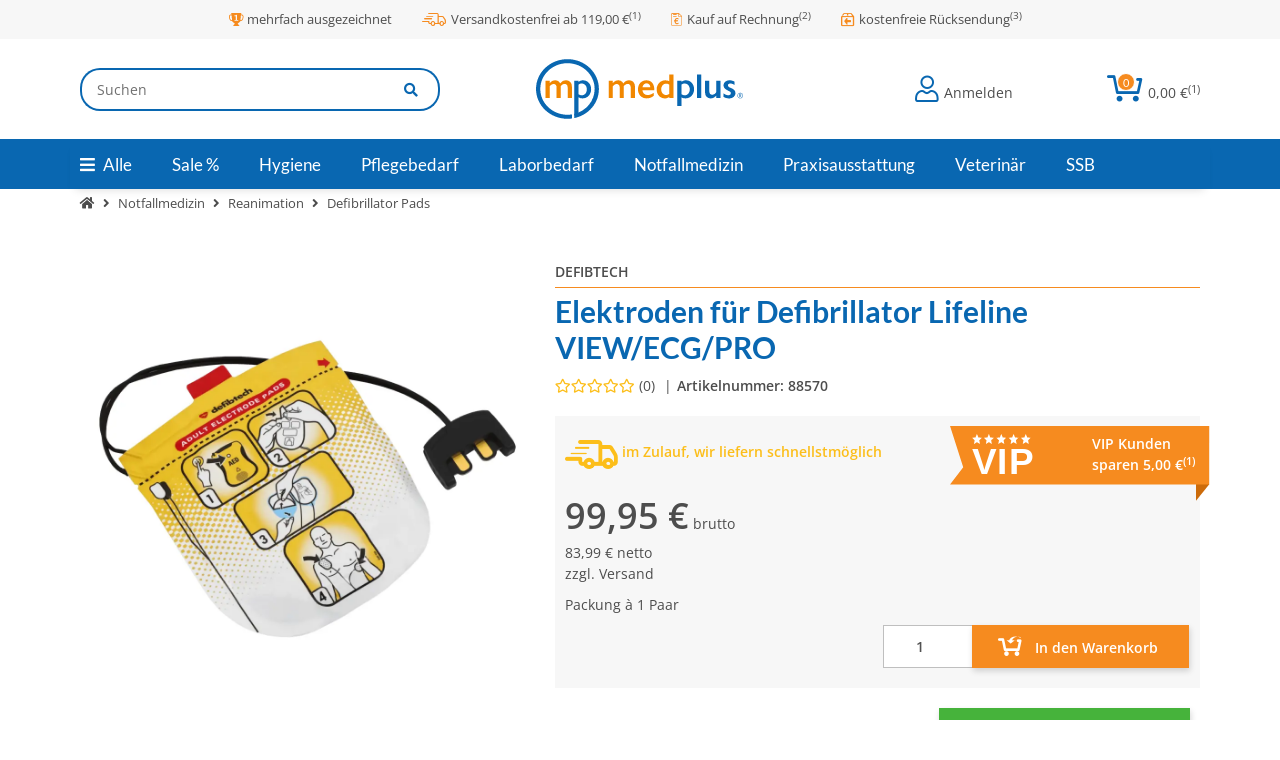

--- FILE ---
content_type: text/html; charset=utf-8
request_url: https://www.medplus24.de/Elektroden-zum-Defibrillator-Lifeline-VIEW-ECG-PRO
body_size: 92008
content:
<!DOCTYPE html>
<html lang="de" itemscope itemtype="https://schema.org/ItemPage" class="wf-disabled">
    
    <head>
    <script>
        window.dataLayer = window.dataLayer || [];
        function gtag(){dataLayer.push(arguments);}
    </script>
<script>let dynamicRemarketingLayer = {'value': 99.95,'items': [{"id": "88570","google_business_vertical": "retail"}]};</script><script>(function() {window.dataLayer = window.dataLayer || [];const data = {'event': 'view_item','ecommerce': {'currency': "EUR",'items': [{'item_id': "88570",'item_name': "Elektroden f&uuml;r Defibrillator Lifeline VIEW\/ECG\/PRO",'item_brand': "Defibtech",'item_list_name': "Defibrillator Pads",'item_category': 'Stoffekontor','item_category2': 'Notfallmedizin','item_category3': 'Reanimation','item_category4': 'Defibrillator Pads','item_category5': 'Elektroden f&amp;uuml;r Defibrillator Lifeline VIEW/ECG/PRO','price': 99.95}]}};if (typeof(window.dynamicRemarketingLayer) !== "undefined") {data.value = window.dynamicRemarketingLayer.value;data.items = window.dynamicRemarketingLayer.items;}dataLayer.push(data);})();</script>
    
    <meta http-equiv="content-type" content="text/html; charset=utf-8">
        
        
        <link rel="preload" href="https://www.medplus24.de/templates/easyTemplate360Child/themes/etChild/webfonts/etchildfont.woff2?v=1.3.21" as="font" type="font/woff2" crossorigin="anonymous">
    <link rel="preload" href="https://www.medplus24.de/templates/easyTemplate360Child/themes/etChild/webfonts/lato-v24-latin-300.woff2?v=1.3.21" as="font" type="font/woff2" crossorigin="anonymous">
    <link rel="preload" href="https://www.medplus24.de/templates/easyTemplate360Child/themes/etChild/webfonts/lato-v24-latin-regular.woff2?v=1.3.21" as="font" type="font/woff2" crossorigin="anonymous">
    <link rel="preload" href="https://www.medplus24.de/templates/easyTemplate360Child/themes/etChild/webfonts/lato-v24-latin-700.woff2?v=1.3.21" as="font" type="font/woff2" crossorigin="anonymous">
    <link rel="preload" href="https://www.medplus24.de/templates/easyTemplate360Child/themes/etChild/webfonts/open-sans-v35-latin-300.woff2?v=1.3.21" as="font" type="font/woff2" crossorigin="anonymous">
    <link rel="preload" href="https://www.medplus24.de/templates/easyTemplate360Child/themes/etChild/webfonts/open-sans-v35-latin-regular.woff2?v=1.3.21" as="font" type="font/woff2" crossorigin="anonymous">
    <link rel="preload" href="https://www.medplus24.de/templates/easyTemplate360Child/themes/etChild/webfonts/open-sans-v35-latin-600.woff2?v=1.3.21" as="font" type="font/woff2" crossorigin="anonymous">
    <meta name="description" itemprop="description" content="Elektroden für die Lifeline VIEW/PRO/ECG Defibrillatoren kaufen Sie günstig in Ihrem medplus-Fachhandel » Jetzt bestellen &amp; liefern lassen!">
            <meta name="keywords" itemprop="keywords" content="Elektrioden Lifeline, Defibrillator Elektroden, Lifeline AED Elektroden">
        <meta name="viewport" content="width=device-width, initial-scale=1.0, shrink-to-fit=no">
    <meta http-equiv="X-UA-Compatible" content="IE=edge">
                    
    
    
                
    <meta name="robots" content="index, follow">

    <meta itemprop="url" content="https://www.medplus24.de/Elektroden-zum-Defibrillator-Lifeline-VIEW-ECG-PRO">
    
                <meta name="theme-color" content="#ffffff">
        <meta name="msapplication-TileColor" content="#ffffff">
    
    <meta property="og:type" content="website">
    <meta property="og:site_name" content="Elektroden für Defibrillator Lifeline VIEW/ECG/PRO | medplus">
    <meta property="og:title" content="Elektroden für Defibrillator Lifeline VIEW/ECG/PRO | medplus">
    <meta property="og:description" content="Elektroden für die Lifeline VIEW/PRO/ECG Defibrillatoren kaufen Sie günstig in Ihrem medplus-Fachhandel » Jetzt bestellen &amp; liefern lassen!">
    <meta property="og:url" content="https://www.medplus24.de/Elektroden-zum-Defibrillator-Lifeline-VIEW-ECG-PRO">

            <meta itemprop="image" content="https://www.medplus24.de/media/image/product/11815/lg/elektroden-zum-defibrillator-lifeline-view-ecg-pro.png">
        <meta property="og:image" content="https://www.medplus24.de/media/image/product/11815/lg/elektroden-zum-defibrillator-lifeline-view-ecg-pro.png">
        
            <link rel="alternate" hreflang="de-DE" href="https://www.medplus24.de/Elektroden-zum-Defibrillator-Lifeline-VIEW-ECG-PRO">
            <link rel="alternate" hreflang="de-AT" href="https://www.medplus24.at/Elektroden-zum-Defibrillator-Lifeline-VIEW-ECG-PRO">
            <link rel="alternate" hreflang="x-default" href="https://www.medplus24.de/Elektroden-zum-Defibrillator-Lifeline-VIEW-ECG-PRO">
    

        <title itemprop="name">Elektroden für Defibrillator Lifeline VIEW/ECG/PRO | medplus</title>
        
                    

        
            <link rel="canonical" href="https://www.medplus24.de/Elektroden-zum-Defibrillator-Lifeline-VIEW-ECG-PRO">
    

        

        
            
                            <link type="image/x-icon" href="https://www.medplus24.de/mediafiles/s360/System/favicon.ico" rel="icon">
                    



        
                                                                
            <style id="criticalCSS">
                
                                                            @charset "UTF-8";:root{--grid-gutter-width: 20px;--et-var-image-path: images;--et-var-gray-lighter: #f5f7fa;--et-var-gray-light: #9b9b9b;--et-var-gray: #707070;--et-var-gray-dark: #525252;--et-var-gray-medium: #ebebeb;--et-var-gray-darker: #525252;--et-var-sand: #ebebeb;--et-var-cool-white: #f8f8f8;--et-var-primary: #0967B1;--et-var-secondary: #F68B1F;--et-var-success: #15906F;--et-var-bg-success: #D8FEC9;--et-var-info: #2684A7;--et-var-bg-info: #DBFAFF;--et-var-warning: #E2AF08;--et-var-bg-warning: #FFF3CD;--et-var-danger: #B11835;--et-var-bg-danger: #FAD5DB;--et-var-bg-main: #FFFFFF;--et-var-bg-main-ligther: #FFFFFF;--et-var-white: #ffffff;--et-var-black: #000000;--et-var-light: #4D4D4D;--et-var-dark: #4D4D4D;--et-var-gray-100: #f5f7fa;--et-var-gray-500: #9b9b9b;--et-var-gray-600: #707070;--et-var-gray-700: #525252;--et-var-yiq-text-dark: #181819;--et-var-yiq-text-light: #F5F5F5;--et-var-bg-typeahead-fix: #FFFFFF !important;--et-var-theme-color-gray: ;--et-var-theme-color-gray-light: #f5f7fa;--et-var-theme-color-gray-medium: #ebebeb;--et-var-theme-color-gray-dark: #9b9b9b;--et-var-theme-color-gray-darker: #525252;--et-var-spacers-0: 0;--et-var-spacers-1: 0.25rem;--et-var-spacers-2: 0.5rem;--et-var-spacers-3: 1rem;--et-var-spacers-4: 1.5rem;--et-var-spacers-5: 2rem;--et-var-spacers-6: 3rem;--et-var-spacers-7: 4rem;--et-var-spacers-8: 5rem;--et-var-grid-gutter-width: 20px;--et-var-grid-row-columns: 12;--et-var-grid-breakpoints-xs: 0;--et-var-grid-breakpoints-sm: 662px;--et-var-grid-breakpoints-md: 834px;--et-var-grid-breakpoints-lg: 1232px;--et-var-grid-breakpoints-xl: 1458px;--et-var-container-max-widths-md: 780px;--et-var-container-max-widths-lg: 1140px;--et-var-container-max-widths-xl: 1320px;--et-var-container-fluid-max-width: 1920px;--et-var-line-height-base: 1.5;--et-var-fa-font-path: "../webfonts";--et-var-fa-mixin-font-family: "Font Awesome 5 Free";--et-var-fa-mixin-font-weight-regular: 400;--et-var-fa-mixin-font-weight-solid: 900;--et-var-font-family-sans-serif: sans-serif;--et-var-font-accent: inherit;--et-var-font-size-base: 0.9375rem;--et-var-font-size-lg: 1rem;--et-var-font-size-sm: 0.75rem;--et-var-font-size-xs: 0.6875rem;--et-var-font-weight-lighter: lighter;--et-var-font-weight-light: 300;--et-var-font-weight-normal: 400;--et-var-font-weight-semibold: 600;--et-var-font-weight-bold: 700;--et-var-font-weight-bolder: bolder;--et-var-h1-font-size: 1.5625rem;--et-var-h2-font-size: 1.375rem;--et-var-h3-font-size: 1.125rem;--et-var-h4-font-size: 1rem;--et-var-h5-font-size: 1rem;--et-var-h6-font-size: 1rem;--et-var-headings-margin-bottom: 10px;--et-var-headings-font-family: sans-serif;--et-var-headings-font-weight: 400;--et-var-headings-color: #181819;--et-var-btn-box-shadow: none;--et-var-btn-active-box-shadow: none;--et-var-btn-focus-box-shadow: none;--et-var-btn-focus-width: 0;--et-var-btn-decoration: none;--et-var-btn-hover-decoration: none;--et-var-btn-font-weight: 400;--et-var-transition-base-duration: 0.2s;--et-var-transition-base-timing: ease-in-out;--et-var-transition-base: all 0.2s ease-in-out;--et-var-transition-fade: opacity 0.35s linear;--et-var-focus-border-color: #0967B1;--et-var-highlight-border-size: 0.375rem;--et-var-body-bg: #FFFFFF;--et-var-body-color: #181819;--et-var-table-color: #181819;--et-var-copyright-bg-color: #808080;--et-var-footer-bg-color: #FFFFFF;--et-var-footer-color: #181819;--et-var-header-bg-color: #FFFFFF;--et-var-header-color: #181819;--et-var-navbar-light-hover-color: #0967B1;--et-var-text-muted: #8395A0;--et-var-text-muted-header: #8395A0;--et-var-input-color-placeholder: #8395A0;--et-var-link-color: #0967B1;--et-var-link-decoration: underline;--et-var-link-hover-color: #F68B1F;--et-var-link-hover-decoration: none;--et-var-border-radius: 3px;--et-var-border-radius-lg: 3px;--et-var-border-radius-sm: 3px;--et-var-border-width: 1px;--et-var-border-color: #F68B1F;--et-var-table-border-color: #BFBFBF;--et-var-card-border-color: #4D4D4D;--et-var-card-cap-bg: #4D4D4D;--et-var-card-bg: #FFFFFF;--et-var-searchcloud-font-size-scaling: 30%;--et-var-navbar-light-color: #BFBFBF;--et-var-input-bg: #FFFFFF;--et-var-input-focus-border-color: #F68B1F;--et-var-input-focus-box-shadow: none;--et-var-list-group-bg: #FFFFFF;--et-var-list-group-disabled-bg: #FFFFFF;--et-var-progress-bar-color: #0967B1;--et-var-progress-border-radius: 0;--et-var-progress-bar-transition: width 0.1s ease;--et-var-progress-height: 10px;--et-var-table-accent-bg: #4D4D4D;--et-var-table-hover-bg: #4D4D4D;--et-var-table-hover-color: #F5F5F5;--et-var-table-cell-padding: 0.75rem;--et-var-table-cell-padding-x: 1rem;--et-var-table-cell-padding-y: 0.75rem;--et-var-table-cell-padding-sm: 0.5rem 1rem;--et-var-table-striped-order: even;--et-var-sizes-20: 20%;--et-var-sizes-40: 40%;--et-var-sizes-60: 60%;--et-var-sizes-80: 80%;--et-var-url-0: url(../../images/loading.gif);--et-var-url-1: url(../../images/loading-sm.gif);--et-var-tooltip-font-size: 0.75rem;--et-var-tooltip-color: #4D4D4D;--et-var-tooltip-border-color: #4D4D4D;--et-var-tooltip-bg: #FFFFFF;--et-var-tooltip-border-radius: 3px;--et-var-tooltip-arrow-color: #4D4D4D;--et-var-tooltip-arrow-inner-color: #FFFFFF;--et-var-tooltip-border-width: 1px;--et-var-tooltip-arrow-inner-width: 0.8rem;--et-var-tooltip-arrow-inner-height: 0.4rem;--et-var-tooltip-arrow-width: 0.88rem;--et-var-tooltip-arrow-height: 0.45rem;--et-var-tooltip-margin: 0.5rem;--et-var-input-btn-padding-y: 0.625rem;--et-var-input-btn-padding-x: 0.9375rem;--et-var-input-btn-padding-y-sm: 0.375rem;--et-var-input-btn-font-size-sm: 0.9375rem;--et-var-input-height: calc(1.5em + 1.25rem + 2px);--et-var-input-border-color: #BFBFBF;--et-var-input-border-width: 1px;--et-var-custom-select-indicator-padding: 1.875rem;--et-var-custom-select-indicator-color: #ffffff;--et-var-custom-select-indicator-bg: #BFBFBF;--et-var-custom-select-indicator: url("data:image/svg+xml,%3Csvg xmlns='http://www.w3.org/2000/svg' viewBox='0 0 32 32' fill='%23BFBFBF' x='0px' y='0px' style='enable-background:new 0 0 32 32;' xml:space='preserve'%3E%3Cpolygon  points='16,18.2 11.8,14.6 12.4,13.8 16,16.8 19.6,13.8 20.2,14.6 '/%3E%3C/svg%3E");--et-var-custom-select-invalid-indicator: url("data:image/svg+xml,%3Csvg xmlns='http://www.w3.org/2000/svg' viewBox='0 0 32.1 32'%3E%3Crect fill='%23B11835' width='32.1' height='32'/%3E%3Cpath fill='%23ffffff' d='M20.4,15l-4.2,4.2c-0.1,0.1-0.1,0.1-0.2,0.1s-0.2,0-0.2-0.1L11.7,15c-0.1-0.1-0.1-0.1-0.1-0.2s0-0.2,0.1-0.2l0.4-0.4c0.1-0.1,0.1-0.1,0.2-0.1c0.1,0,0.2,0,0.2,0.1l3.5,3.5l3.5-3.5c0.1-0.1,0.1-0.1,0.2-0.1s0.2,0,0.2,0.1l0.4,0.4c0.1,0.1,0.1,0.1,0.1,0.2S20.5,14.9,20.4,15z'/%3E%3C/svg%3E");--et-var-custom-select-valid-indicator: url("data:image/svg+xml,%3Csvg xmlns='http://www.w3.org/2000/svg' viewBox='0 0 32.1 32'%3E%3Crect fill='%2315906F' width='32.1' height='32'/%3E%3Cpath fill='%23ffffff' d='M20.4,15l-4.2,4.2c-0.1,0.1-0.1,0.1-0.2,0.1s-0.2,0-0.2-0.1L11.7,15c-0.1-0.1-0.1-0.1-0.1-0.2s0-0.2,0.1-0.2l0.4-0.4c0.1-0.1,0.1-0.1,0.2-0.1c0.1,0,0.2,0,0.2,0.1l3.5,3.5l3.5-3.5c0.1-0.1,0.1-0.1,0.2-0.1s0.2,0,0.2,0.1l0.4,0.4c0.1,0.1,0.1,0.1,0.1,0.2S20.5,14.9,20.4,15z'/%3E%3C/svg%3E");--et-var-custom-select-background: url("data:image/svg+xml,%3Csvg xmlns='http://www.w3.org/2000/svg' viewBox='0 0 32 32' fill='%23BFBFBF' x='0px' y='0px' style='enable-background:new 0 0 32 32;' xml:space='preserve'%3E%3Cpolygon  points='16,18.2 11.8,14.6 12.4,13.8 16,16.8 19.6,13.8 20.2,14.6 '/%3E%3C/svg%3E") no-repeat right center/auto 100%;--et-var-custom-select-box-shadow: none;--et-var-pagination-border-width: 0;--et-var-pagination-bg: transparent;--et-var-pagination-color: #0967B1;--et-var-pagination-hover-bg: transparent;--et-var-pagination-hover-color: #F68B1F;--et-var-pagination-active-bg: transparent;--et-var-pagination-active-color: #F68B1F;--et-var-pagination-focus-box-shadow: none;--et-var-pagination-disabled-color: #8395A0;--et-var-pagination-disabled-bg: transparent;--et-var-pagination-disabled-border-color: #8395A0;--et-var-breadcrumb-padding-y: 0.5rem;--et-var-breadcrumb-padding-x: 0;--et-var-breadcrumb-bg: transparent;--et-var-breadcrumb-divider-color: #0967B1;--et-var-breadcrumb-active-color: #F68B1F;--et-var-breadcrumb-border-radius: 0;--et-var-breadcrumb-margin-bottom: 0;--et-var-tap-target-size: 44px;--et-var-tap-target-size-sm: 36px;--et-var-ribbon-colors-1: #FFFFFF;--et-var-ribbon-colors-2: #FFFFFF;--et-var-ribbon-colors-3: #FFFFFF;--et-var-ribbon-colors-4: #181819;--et-var-ribbon-colors-5: #181819;--et-var-ribbon-colors-6: #181819;--et-var-ribbon-colors-7: #181819;--et-var-ribbon-colors-8: #FFFFFF;--et-var-ribbon-colors-9: #181819;--et-var-ribbon-bg-colors-1: #EEB701;--et-var-ribbon-bg-colors-2: #F68B1F;--et-var-ribbon-bg-colors-3: #41BC75;--et-var-ribbon-bg-colors-4: #EBEBEB;--et-var-ribbon-bg-colors-5: #EBEBEB;--et-var-ribbon-bg-colors-6: #EBEBEB;--et-var-ribbon-bg-colors-7: #EBEBEB;--et-var-ribbon-bg-colors-8: #41BC75;--et-var-ribbon-bg-colors-9: #EBEBEB;--et-var-nav-tabs-border-radius: 0;--et-var-nav-tabs-link-hover-border-color: transparent;--et-var-nav-tabs-link-active-color: #F68B1F;--et-var-nav-tabs-link-active-bg: transparent;--et-var-nav-tabs-link-active-border-color: #F68B1F;--et-var-navbar-nav-link-padding-x: 1.5rem;--et-var-navbar-nav-link-padding-y: 1.5rem;--et-var-nav-link-padding-x: 1rem;--et-var-navbar-padding-y: 0.4rem;--et-var-navbar-padding-y-lg: 0.6rem;--et-var-navbar-image-height: 2rem;--et-var-navbar-image-height-lg: 3.0625rem;--et-var-modal-inner-padding: 1rem 0;--et-var-modal-content-padding: 1rem 2rem;--et-var-modal-content-padding-sm: 1rem;--et-var-modal-content-border-width: 0;--et-var-modal-content-box-shadow-sm-up: 0 0 0.625rem rgba(0, 0, 0, 0.16);--et-var-modal-content-border-radius: 3px;--et-var-modal-header-border-width: 1px;--et-var-modal-header-padding-y: 0.5rem;--et-var-modal-header-padding-x: 0;--et-var-modal-backdrop-opacity: 0.8;--et-var-modal-md: 700px;--et-var-progress-bg: #F68B1F;--et-var-progress-box-shadow: none;--et-var-enable-caret: false;--et-var-enable-shadows: true;--et-var-dropdown-box-shadow: 0 0.0625rem 0.75rem rgba(0, 0, 0, 0.16);--et-var-dropdown-border-width: 0;--et-var-dropdown-border-radius: 3px;--et-var-dropdown-link-bg-color: transparent;--et-var-dropdown-link-color: inherit;--et-var-dropdown-link-hover-color: #F68B1F;--et-var-dropdown-link-hover-bg: #FFFFFF;--et-var-dropdown-link-active-color: #F68B1F;--et-var-dropdown-link-active-bg: #FFFFFF;--et-var-dropdown-padding-y: 0;--et-var-fallbackFontFamily: sans-serif;--et-var-component-active-color: #F5F5F5;--et-var-component-active-bg: #181819;--et-var-et-boxed-content-bg: #F7F7F7;--et-var-et-boxed-content-color: #181819;--et-var-et-boxed-content-border: initial;--et-var-et-boxed-content-border-radius: 3px;--et-var-et-boxed-content-margin-bottom: 20px;--et-var-et-boxed-content-margin-bottom-xs: 20px;--et-var-et-boxed-content-margin-bottom-sm: 20px;--et-var-et-boxed-content-margin-bottom-md: 20px;--et-var-et-boxed-content-margin-bottom-lg: 20px;--et-var-et-boxed-content-margin-bottom-xl: 20px;--et-var-et-boxed-content-padding: 1.875rem;--et-var-et-boxed-content-padding-xs: 1.875rem;--et-var-et-boxed-content-padding-sm: 1.875rem;--et-var-et-boxed-content-padding-md: 1.875rem;--et-var-et-boxed-content-padding-lg: 1.875rem;--et-var-et-boxed-content-padding-xl: 1.875rem;--et-var-wcag-touch-target-min-height: 24px}:root{--blue: #007bff;--indigo: #6610f2;--purple: #6f42c1;--pink: #e83e8c;--red: #dc3545;--orange: #fd7e14;--yellow: #ffc107;--green: #28a745;--teal: #20c997;--cyan: #17a2b8;--white: #ffffff;--gray: #707070;--gray-dark: #343a40;--primary: #0967B1;--secondary: #F68B1F;--success: #15906F;--info: #2684A7;--warning: #E2AF08;--danger: #B11835;--light: #4D4D4D;--dark: #4D4D4D;--primary1: #0967B1;--primary2: #F68B1F;--primary3: #46B33B;--primary4: #E7F4FE;--neutral1: #4D4D4D;--neutral2: #EDEDED;--neutral3: #F7F7F7;--neutral4: #808080;--neutral5: #BFBFBF;--delivery-status-0: #E50815;--delivery-status-1: #FCBE1A;--delivery-status-2: #169936;--breakpoint-xs: 0;--breakpoint-sm: 662px;--breakpoint-md: 834px;--breakpoint-lg: 1232px;--breakpoint-xl: 1458px;--font-family-sans-serif: "Lato", "sans-serif";--font-family-monospace: SFMono-Regular, Menlo, Monaco, Consolas, "Liberation Mono", "Courier New", monospace}*,*::before,*::after{box-sizing:border-box}html{font-family:sans-serif;line-height:1.15;-webkit-text-size-adjust:100%;-webkit-tap-highlight-color:rgba(0,0,0,0)}article,aside,figcaption,figure,footer,header,hgroup,main,nav,section{display:block}body{margin:0;font-family:"Open Sans",Helvetica,Arial,"sans-serif";font-size:0.875rem;font-weight:400;line-height:1.5;color:#4d4d4d;text-align:left;background-color:#fff}[tabindex="-1"]:focus:not(:focus-visible){outline:0 !important}hr{box-sizing:content-box;height:0;overflow:visible}h1,h2,h3,h4,h5,h6{margin-top:0;margin-bottom:10px}p{margin-top:0;margin-bottom:1rem}abbr[title],abbr[data-original-title]{text-decoration:underline;-webkit-text-decoration:underline dotted;text-decoration:underline dotted;cursor:help;border-bottom:0;-webkit-text-decoration-skip-ink:none;text-decoration-skip-ink:none}address{margin-bottom:1rem;font-style:normal;line-height:inherit}ol,ul,dl{margin-top:0;margin-bottom:1rem}ol ol,ul ul,ol ul,ul ol{margin-bottom:0}dt{font-weight:600}dd{margin-bottom:.5rem;margin-left:0}blockquote{margin:0 0 1rem}b,strong{font-weight:bolder}small{font-size:80%}sub,sup{position:relative;font-size:75%;line-height:0;vertical-align:baseline}sub{bottom:-0.25em}sup{top:-0.5em}a{color:#0967b1;text-decoration:underline;background-color:rgba(0,0,0,0)}a:hover{color:#f68b1f;text-decoration:none}a:not([href]):not([class]){color:inherit;text-decoration:none}a:not([href]):not([class]):hover{color:inherit;text-decoration:none}pre,code,kbd,samp{font-family:SFMono-Regular,Menlo,Monaco,Consolas,"Liberation Mono","Courier New",monospace;font-size:1em}pre{margin-top:0;margin-bottom:1rem;overflow:auto;-ms-overflow-style:scrollbar}figure{margin:0 0 1rem}img{vertical-align:middle;border-style:none}svg{overflow:hidden;vertical-align:middle}table{border-collapse:collapse}caption{padding-top:.75rem;padding-bottom:.75rem;color:gray;text-align:left;caption-side:bottom}th{text-align:inherit;text-align:-webkit-match-parent}label{display:inline-block;margin-bottom:.5rem}button{border-radius:0}button:focus:not(:focus-visible){outline:0}input,button,select,optgroup,textarea{margin:0;font-family:inherit;font-size:inherit;line-height:inherit}button,input{overflow:visible}button,select{text-transform:none}[role=button]{cursor:pointer}select{word-wrap:normal}button,[type=button],[type=reset],[type=submit]{-webkit-appearance:button}button:not(:disabled),[type=button]:not(:disabled),[type=reset]:not(:disabled),[type=submit]:not(:disabled){cursor:pointer}button::-moz-focus-inner,[type=button]::-moz-focus-inner,[type=reset]::-moz-focus-inner,[type=submit]::-moz-focus-inner{padding:0;border-style:none}input[type=radio],input[type=checkbox]{box-sizing:border-box;padding:0}textarea{overflow:auto;resize:vertical}fieldset{min-width:0;padding:0;margin:0;border:0}legend{display:block;width:100%;max-width:100%;padding:0;margin-bottom:.5rem;font-size:1.5rem;line-height:inherit;color:inherit;white-space:normal}progress{vertical-align:baseline}[type=number]::-webkit-inner-spin-button,[type=number]::-webkit-outer-spin-button{height:auto}[type=search]{outline-offset:-2px;-webkit-appearance:none}[type=search]::-webkit-search-decoration{-webkit-appearance:none}::-webkit-file-upload-button{font:inherit;-webkit-appearance:button}output{display:inline-block}summary{display:list-item;cursor:pointer}template{display:none}[hidden]{display:none !important}.img-fluid{max-width:100%;height:auto}.img-thumbnail{padding:.25rem;background-color:#fff;border:1px solid #dee2e6;border-radius:0;box-shadow:0 1px 2px rgba(0,0,0,.075);max-width:100%;height:auto}.figure{display:inline-block}.figure-img{margin-bottom:.5rem;line-height:1}.figure-caption{font-size:90%;color:#707070}.container,.container-fluid,.container-xl,.container-lg,.container-md{width:100%;padding-right:10px;padding-left:10px;margin-right:auto;margin-left:auto}@media(min-width: 834px){.container-md,.container-sm,.container{max-width:780px}}@media(min-width: 1232px){.container-lg,.container-md,.container-sm,.container{max-width:1140px}}@media(min-width: 1458px){.container-xl,.container-lg,.container-md,.container-sm,.container{max-width:1320px}}.row{display:flex;flex-wrap:wrap;margin-right:-10px;margin-left:-10px}.no-gutters{margin-right:0;margin-left:0}.no-gutters>.col,.no-gutters>[class*=col-]{padding-right:0;padding-left:0}.col-xl,.col-xl-auto,.col-xl-12,.col-xl-11,.col-xl-10,.col-xl-9,.col-xl-8,.col-xl-7,.col-xl-6,.col-xl-5,.col-xl-4,.col-xl-3,.col-xl-2,.col-xl-1,.col-lg,.col-lg-auto,.col-lg-12,.col-lg-11,.col-lg-10,.col-lg-9,.col-lg-8,.col-lg-7,.col-lg-6,.col-lg-5,.col-lg-4,.col-lg-3,.col-lg-2,.col-lg-1,.col-md,.col-md-auto,.col-md-12,.col-md-11,.col-md-10,.col-md-9,.col-md-8,.col-md-7,.col-md-6,.col-md-5,.col-md-4,.col-md-3,.col-md-2,.col-md-1,.col-sm,.col-sm-auto,.col-sm-12,.col-sm-11,.col-sm-10,.col-sm-9,.col-sm-8,.col-sm-7,.col-sm-6,.col-sm-5,.col-sm-4,.col-sm-3,.col-sm-2,.col-sm-1,.col,.col-auto,.col-12,.col-11,.col-10,.col-9,.col-8,.col-7,.col-6,.col-5,.col-4,.col-3,.col-2,.col-1{position:relative;width:100%;padding-right:10px;padding-left:10px}.col{flex-basis:0;flex-grow:1;max-width:100%}.row-cols-1>*{flex:0 0 100%;max-width:100%}.row-cols-2>*{flex:0 0 50%;max-width:50%}.row-cols-3>*{flex:0 0 33.3333333333%;max-width:33.3333333333%}.row-cols-4>*{flex:0 0 25%;max-width:25%}.row-cols-5>*{flex:0 0 20%;max-width:20%}.row-cols-6>*{flex:0 0 16.6666666667%;max-width:16.6666666667%}.row-cols-7>*{flex:0 0 14.2857142857%;max-width:14.2857142857%}.row-cols-8>*{flex:0 0 12.5%;max-width:12.5%}.row-cols-9>*{flex:0 0 11.1111111111%;max-width:11.1111111111%}.row-cols-10>*{flex:0 0 10%;max-width:10%}.row-cols-11>*{flex:0 0 9.0909090909%;max-width:9.0909090909%}.row-cols-12>*{flex:0 0 8.3333333333%;max-width:8.3333333333%}.col-auto{flex:0 0 auto;width:auto;max-width:100%}.col-1{flex:0 0 8.33333333%;max-width:8.33333333%}.col-2{flex:0 0 16.66666667%;max-width:16.66666667%}.col-3{flex:0 0 25%;max-width:25%}.col-4{flex:0 0 33.33333333%;max-width:33.33333333%}.col-5{flex:0 0 41.66666667%;max-width:41.66666667%}.col-6{flex:0 0 50%;max-width:50%}.col-7{flex:0 0 58.33333333%;max-width:58.33333333%}.col-8{flex:0 0 66.66666667%;max-width:66.66666667%}.col-9{flex:0 0 75%;max-width:75%}.col-10{flex:0 0 83.33333333%;max-width:83.33333333%}.col-11{flex:0 0 91.66666667%;max-width:91.66666667%}.col-12{flex:0 0 100%;max-width:100%}.order-first{order:-1}.order-last{order:13}.order-0{order:0}.order-1{order:1}.order-2{order:2}.order-3{order:3}.order-4{order:4}.order-5{order:5}.order-6{order:6}.order-7{order:7}.order-8{order:8}.order-9{order:9}.order-10{order:10}.order-11{order:11}.order-12{order:12}.offset-1{margin-left:8.33333333%}.offset-2{margin-left:16.66666667%}.offset-3{margin-left:25%}.offset-4{margin-left:33.33333333%}.offset-5{margin-left:41.66666667%}.offset-6{margin-left:50%}.offset-7{margin-left:58.33333333%}.offset-8{margin-left:66.66666667%}.offset-9{margin-left:75%}.offset-10{margin-left:83.33333333%}.offset-11{margin-left:91.66666667%}@media(min-width: 662px){.col-sm{flex-basis:0;flex-grow:1;max-width:100%}.row-cols-sm-1>*{flex:0 0 100%;max-width:100%}.row-cols-sm-2>*{flex:0 0 50%;max-width:50%}.row-cols-sm-3>*{flex:0 0 33.3333333333%;max-width:33.3333333333%}.row-cols-sm-4>*{flex:0 0 25%;max-width:25%}.row-cols-sm-5>*{flex:0 0 20%;max-width:20%}.row-cols-sm-6>*{flex:0 0 16.6666666667%;max-width:16.6666666667%}.row-cols-sm-7>*{flex:0 0 14.2857142857%;max-width:14.2857142857%}.row-cols-sm-8>*{flex:0 0 12.5%;max-width:12.5%}.row-cols-sm-9>*{flex:0 0 11.1111111111%;max-width:11.1111111111%}.row-cols-sm-10>*{flex:0 0 10%;max-width:10%}.row-cols-sm-11>*{flex:0 0 9.0909090909%;max-width:9.0909090909%}.row-cols-sm-12>*{flex:0 0 8.3333333333%;max-width:8.3333333333%}.col-sm-auto{flex:0 0 auto;width:auto;max-width:100%}.col-sm-1{flex:0 0 8.33333333%;max-width:8.33333333%}.col-sm-2{flex:0 0 16.66666667%;max-width:16.66666667%}.col-sm-3{flex:0 0 25%;max-width:25%}.col-sm-4{flex:0 0 33.33333333%;max-width:33.33333333%}.col-sm-5{flex:0 0 41.66666667%;max-width:41.66666667%}.col-sm-6{flex:0 0 50%;max-width:50%}.col-sm-7{flex:0 0 58.33333333%;max-width:58.33333333%}.col-sm-8{flex:0 0 66.66666667%;max-width:66.66666667%}.col-sm-9{flex:0 0 75%;max-width:75%}.col-sm-10{flex:0 0 83.33333333%;max-width:83.33333333%}.col-sm-11{flex:0 0 91.66666667%;max-width:91.66666667%}.col-sm-12{flex:0 0 100%;max-width:100%}.order-sm-first{order:-1}.order-sm-last{order:13}.order-sm-0{order:0}.order-sm-1{order:1}.order-sm-2{order:2}.order-sm-3{order:3}.order-sm-4{order:4}.order-sm-5{order:5}.order-sm-6{order:6}.order-sm-7{order:7}.order-sm-8{order:8}.order-sm-9{order:9}.order-sm-10{order:10}.order-sm-11{order:11}.order-sm-12{order:12}.offset-sm-0{margin-left:0}.offset-sm-1{margin-left:8.33333333%}.offset-sm-2{margin-left:16.66666667%}.offset-sm-3{margin-left:25%}.offset-sm-4{margin-left:33.33333333%}.offset-sm-5{margin-left:41.66666667%}.offset-sm-6{margin-left:50%}.offset-sm-7{margin-left:58.33333333%}.offset-sm-8{margin-left:66.66666667%}.offset-sm-9{margin-left:75%}.offset-sm-10{margin-left:83.33333333%}.offset-sm-11{margin-left:91.66666667%}}@media(min-width: 834px){.col-md{flex-basis:0;flex-grow:1;max-width:100%}.row-cols-md-1>*{flex:0 0 100%;max-width:100%}.row-cols-md-2>*{flex:0 0 50%;max-width:50%}.row-cols-md-3>*{flex:0 0 33.3333333333%;max-width:33.3333333333%}.row-cols-md-4>*{flex:0 0 25%;max-width:25%}.row-cols-md-5>*{flex:0 0 20%;max-width:20%}.row-cols-md-6>*{flex:0 0 16.6666666667%;max-width:16.6666666667%}.row-cols-md-7>*{flex:0 0 14.2857142857%;max-width:14.2857142857%}.row-cols-md-8>*{flex:0 0 12.5%;max-width:12.5%}.row-cols-md-9>*{flex:0 0 11.1111111111%;max-width:11.1111111111%}.row-cols-md-10>*{flex:0 0 10%;max-width:10%}.row-cols-md-11>*{flex:0 0 9.0909090909%;max-width:9.0909090909%}.row-cols-md-12>*{flex:0 0 8.3333333333%;max-width:8.3333333333%}.col-md-auto{flex:0 0 auto;width:auto;max-width:100%}.col-md-1{flex:0 0 8.33333333%;max-width:8.33333333%}.col-md-2{flex:0 0 16.66666667%;max-width:16.66666667%}.col-md-3{flex:0 0 25%;max-width:25%}.col-md-4{flex:0 0 33.33333333%;max-width:33.33333333%}.col-md-5{flex:0 0 41.66666667%;max-width:41.66666667%}.col-md-6{flex:0 0 50%;max-width:50%}.col-md-7{flex:0 0 58.33333333%;max-width:58.33333333%}.col-md-8{flex:0 0 66.66666667%;max-width:66.66666667%}.col-md-9{flex:0 0 75%;max-width:75%}.col-md-10{flex:0 0 83.33333333%;max-width:83.33333333%}.col-md-11{flex:0 0 91.66666667%;max-width:91.66666667%}.col-md-12{flex:0 0 100%;max-width:100%}.order-md-first{order:-1}.order-md-last{order:13}.order-md-0{order:0}.order-md-1{order:1}.order-md-2{order:2}.order-md-3{order:3}.order-md-4{order:4}.order-md-5{order:5}.order-md-6{order:6}.order-md-7{order:7}.order-md-8{order:8}.order-md-9{order:9}.order-md-10{order:10}.order-md-11{order:11}.order-md-12{order:12}.offset-md-0{margin-left:0}.offset-md-1{margin-left:8.33333333%}.offset-md-2{margin-left:16.66666667%}.offset-md-3{margin-left:25%}.offset-md-4{margin-left:33.33333333%}.offset-md-5{margin-left:41.66666667%}.offset-md-6{margin-left:50%}.offset-md-7{margin-left:58.33333333%}.offset-md-8{margin-left:66.66666667%}.offset-md-9{margin-left:75%}.offset-md-10{margin-left:83.33333333%}.offset-md-11{margin-left:91.66666667%}}@media(min-width: 1232px){.col-lg{flex-basis:0;flex-grow:1;max-width:100%}.row-cols-lg-1>*{flex:0 0 100%;max-width:100%}.row-cols-lg-2>*{flex:0 0 50%;max-width:50%}.row-cols-lg-3>*{flex:0 0 33.3333333333%;max-width:33.3333333333%}.row-cols-lg-4>*{flex:0 0 25%;max-width:25%}.row-cols-lg-5>*{flex:0 0 20%;max-width:20%}.row-cols-lg-6>*{flex:0 0 16.6666666667%;max-width:16.6666666667%}.row-cols-lg-7>*{flex:0 0 14.2857142857%;max-width:14.2857142857%}.row-cols-lg-8>*{flex:0 0 12.5%;max-width:12.5%}.row-cols-lg-9>*{flex:0 0 11.1111111111%;max-width:11.1111111111%}.row-cols-lg-10>*{flex:0 0 10%;max-width:10%}.row-cols-lg-11>*{flex:0 0 9.0909090909%;max-width:9.0909090909%}.row-cols-lg-12>*{flex:0 0 8.3333333333%;max-width:8.3333333333%}.col-lg-auto{flex:0 0 auto;width:auto;max-width:100%}.col-lg-1{flex:0 0 8.33333333%;max-width:8.33333333%}.col-lg-2{flex:0 0 16.66666667%;max-width:16.66666667%}.col-lg-3{flex:0 0 25%;max-width:25%}.col-lg-4{flex:0 0 33.33333333%;max-width:33.33333333%}.col-lg-5{flex:0 0 41.66666667%;max-width:41.66666667%}.col-lg-6{flex:0 0 50%;max-width:50%}.col-lg-7{flex:0 0 58.33333333%;max-width:58.33333333%}.col-lg-8{flex:0 0 66.66666667%;max-width:66.66666667%}.col-lg-9{flex:0 0 75%;max-width:75%}.col-lg-10{flex:0 0 83.33333333%;max-width:83.33333333%}.col-lg-11{flex:0 0 91.66666667%;max-width:91.66666667%}.col-lg-12{flex:0 0 100%;max-width:100%}.order-lg-first{order:-1}.order-lg-last{order:13}.order-lg-0{order:0}.order-lg-1{order:1}.order-lg-2{order:2}.order-lg-3{order:3}.order-lg-4{order:4}.order-lg-5{order:5}.order-lg-6{order:6}.order-lg-7{order:7}.order-lg-8{order:8}.order-lg-9{order:9}.order-lg-10{order:10}.order-lg-11{order:11}.order-lg-12{order:12}.offset-lg-0{margin-left:0}.offset-lg-1{margin-left:8.33333333%}.offset-lg-2{margin-left:16.66666667%}.offset-lg-3{margin-left:25%}.offset-lg-4{margin-left:33.33333333%}.offset-lg-5{margin-left:41.66666667%}.offset-lg-6{margin-left:50%}.offset-lg-7{margin-left:58.33333333%}.offset-lg-8{margin-left:66.66666667%}.offset-lg-9{margin-left:75%}.offset-lg-10{margin-left:83.33333333%}.offset-lg-11{margin-left:91.66666667%}}@media(min-width: 1458px){.col-xl{flex-basis:0;flex-grow:1;max-width:100%}.row-cols-xl-1>*{flex:0 0 100%;max-width:100%}.row-cols-xl-2>*{flex:0 0 50%;max-width:50%}.row-cols-xl-3>*{flex:0 0 33.3333333333%;max-width:33.3333333333%}.row-cols-xl-4>*{flex:0 0 25%;max-width:25%}.row-cols-xl-5>*{flex:0 0 20%;max-width:20%}.row-cols-xl-6>*{flex:0 0 16.6666666667%;max-width:16.6666666667%}.row-cols-xl-7>*{flex:0 0 14.2857142857%;max-width:14.2857142857%}.row-cols-xl-8>*{flex:0 0 12.5%;max-width:12.5%}.row-cols-xl-9>*{flex:0 0 11.1111111111%;max-width:11.1111111111%}.row-cols-xl-10>*{flex:0 0 10%;max-width:10%}.row-cols-xl-11>*{flex:0 0 9.0909090909%;max-width:9.0909090909%}.row-cols-xl-12>*{flex:0 0 8.3333333333%;max-width:8.3333333333%}.col-xl-auto{flex:0 0 auto;width:auto;max-width:100%}.col-xl-1{flex:0 0 8.33333333%;max-width:8.33333333%}.col-xl-2{flex:0 0 16.66666667%;max-width:16.66666667%}.col-xl-3{flex:0 0 25%;max-width:25%}.col-xl-4{flex:0 0 33.33333333%;max-width:33.33333333%}.col-xl-5{flex:0 0 41.66666667%;max-width:41.66666667%}.col-xl-6{flex:0 0 50%;max-width:50%}.col-xl-7{flex:0 0 58.33333333%;max-width:58.33333333%}.col-xl-8{flex:0 0 66.66666667%;max-width:66.66666667%}.col-xl-9{flex:0 0 75%;max-width:75%}.col-xl-10{flex:0 0 83.33333333%;max-width:83.33333333%}.col-xl-11{flex:0 0 91.66666667%;max-width:91.66666667%}.col-xl-12{flex:0 0 100%;max-width:100%}.order-xl-first{order:-1}.order-xl-last{order:13}.order-xl-0{order:0}.order-xl-1{order:1}.order-xl-2{order:2}.order-xl-3{order:3}.order-xl-4{order:4}.order-xl-5{order:5}.order-xl-6{order:6}.order-xl-7{order:7}.order-xl-8{order:8}.order-xl-9{order:9}.order-xl-10{order:10}.order-xl-11{order:11}.order-xl-12{order:12}.offset-xl-0{margin-left:0}.offset-xl-1{margin-left:8.33333333%}.offset-xl-2{margin-left:16.66666667%}.offset-xl-3{margin-left:25%}.offset-xl-4{margin-left:33.33333333%}.offset-xl-5{margin-left:41.66666667%}.offset-xl-6{margin-left:50%}.offset-xl-7{margin-left:58.33333333%}.offset-xl-8{margin-left:66.66666667%}.offset-xl-9{margin-left:75%}.offset-xl-10{margin-left:83.33333333%}.offset-xl-11{margin-left:91.66666667%}}.nav{display:flex;flex-wrap:wrap;padding-left:0;margin-bottom:0;list-style:none}.nav-link{display:block;padding:.5rem 1rem;text-decoration:none}.nav-link:hover,.nav-link:focus{text-decoration:none}.nav-link.disabled{color:#707070;pointer-events:none;cursor:default}.nav-tabs{border-bottom:1px solid #bfbfbf}.nav-tabs .nav-link{margin-bottom:-1px;background-color:rgba(0,0,0,0);border:1px solid rgba(0,0,0,0);border-top-left-radius:0;border-top-right-radius:0}.nav-tabs .nav-link:hover,.nav-tabs .nav-link:focus{isolation:isolate;border-color:#bfbfbf #bfbfbf #f7f7f7 #bfbfbf}.nav-tabs .nav-link.disabled{color:#707070;background-color:rgba(0,0,0,0);border-color:rgba(0,0,0,0)}.nav-tabs .nav-link.active,.nav-tabs .nav-item.show .nav-link{color:#4d4d4d;background-color:#f7f7f7;border-color:#bfbfbf #bfbfbf #f7f7f7 #bfbfbf}.nav-tabs .dropdown-menu{margin-top:-1px;border-top-left-radius:0;border-top-right-radius:0}.nav-pills .nav-link{background:none;border:0;border-radius:0}.nav-pills .nav-link.active,.nav-pills .show>.nav-link{color:#f5f5f5;background-color:#181819}.nav-fill>.nav-link,.nav-fill .nav-item{flex:1 1 auto;text-align:center}.nav-justified>.nav-link,.nav-justified .nav-item{flex-basis:0;flex-grow:1;text-align:center}.tab-content>.tab-pane{display:none}.tab-content>.active{display:block}.navbar{position:relative;display:flex;flex-wrap:wrap;align-items:center;justify-content:space-between;padding:.4rem 1rem}.navbar .container,.navbar .container-fluid,.navbar .container-md,.navbar .container-lg,.navbar .container-xl{display:flex;flex-wrap:wrap;align-items:center;justify-content:space-between}.navbar-brand{display:inline-block;padding-top:.21875rem;padding-bottom:.21875rem;margin-right:1rem;font-size:1.25rem;line-height:inherit;white-space:nowrap}.navbar-brand:hover,.navbar-brand:focus{text-decoration:none}.navbar-nav{display:flex;flex-direction:column;padding-left:0;margin-bottom:0;list-style:none}.navbar-nav .nav-link{padding-right:0;padding-left:0}.navbar-nav .dropdown-menu{position:static;float:none}.navbar-text{display:inline-block;padding-top:.5rem;padding-bottom:.5rem}.navbar-collapse{flex-basis:100%;flex-grow:1;align-items:center}.navbar-toggler{padding:.25rem .75rem;font-size:1.25rem;line-height:1;background-color:rgba(0,0,0,0);border:1px solid rgba(0,0,0,0);border-radius:0}.navbar-toggler:hover,.navbar-toggler:focus{text-decoration:none}.navbar-toggler-icon{display:inline-block;width:1.5em;height:1.5em;vertical-align:middle;content:"";background:50%/100% 100% no-repeat}.navbar-nav-scroll{max-height:75vh;overflow-y:auto}@media(max-width: 661.98px){.navbar-expand-sm>.container,.navbar-expand-sm>.container-fluid,.navbar-expand-sm>.container-md,.navbar-expand-sm>.container-lg,.navbar-expand-sm>.container-xl{padding-right:0;padding-left:0}}@media(min-width: 662px){.navbar-expand-sm{flex-flow:row nowrap;justify-content:flex-start}.navbar-expand-sm .navbar-nav{flex-direction:row}.navbar-expand-sm .navbar-nav .dropdown-menu{position:absolute}.navbar-expand-sm .navbar-nav .nav-link{padding-right:1.5rem;padding-left:1.5rem}.navbar-expand-sm>.container,.navbar-expand-sm>.container-fluid,.navbar-expand-sm>.container-md,.navbar-expand-sm>.container-lg,.navbar-expand-sm>.container-xl{flex-wrap:nowrap}.navbar-expand-sm .navbar-nav-scroll{overflow:visible}.navbar-expand-sm .navbar-collapse{display:flex !important;flex-basis:auto}.navbar-expand-sm .navbar-toggler{display:none}}@media(max-width: 833.98px){.navbar-expand-md>.container,.navbar-expand-md>.container-fluid,.navbar-expand-md>.container-md,.navbar-expand-md>.container-lg,.navbar-expand-md>.container-xl{padding-right:0;padding-left:0}}@media(min-width: 834px){.navbar-expand-md{flex-flow:row nowrap;justify-content:flex-start}.navbar-expand-md .navbar-nav{flex-direction:row}.navbar-expand-md .navbar-nav .dropdown-menu{position:absolute}.navbar-expand-md .navbar-nav .nav-link{padding-right:1.5rem;padding-left:1.5rem}.navbar-expand-md>.container,.navbar-expand-md>.container-fluid,.navbar-expand-md>.container-md,.navbar-expand-md>.container-lg,.navbar-expand-md>.container-xl{flex-wrap:nowrap}.navbar-expand-md .navbar-nav-scroll{overflow:visible}.navbar-expand-md .navbar-collapse{display:flex !important;flex-basis:auto}.navbar-expand-md .navbar-toggler{display:none}}@media(max-width: 1231.98px){.navbar-expand-lg>.container,.navbar-expand-lg>.container-fluid,.navbar-expand-lg>.container-md,.navbar-expand-lg>.container-lg,.navbar-expand-lg>.container-xl{padding-right:0;padding-left:0}}@media(min-width: 1232px){.navbar-expand-lg{flex-flow:row nowrap;justify-content:flex-start}.navbar-expand-lg .navbar-nav{flex-direction:row}.navbar-expand-lg .navbar-nav .dropdown-menu{position:absolute}.navbar-expand-lg .navbar-nav .nav-link{padding-right:1.5rem;padding-left:1.5rem}.navbar-expand-lg>.container,.navbar-expand-lg>.container-fluid,.navbar-expand-lg>.container-md,.navbar-expand-lg>.container-lg,.navbar-expand-lg>.container-xl{flex-wrap:nowrap}.navbar-expand-lg .navbar-nav-scroll{overflow:visible}.navbar-expand-lg .navbar-collapse{display:flex !important;flex-basis:auto}.navbar-expand-lg .navbar-toggler{display:none}}@media(max-width: 1457.98px){.navbar-expand-xl>.container,.navbar-expand-xl>.container-fluid,.navbar-expand-xl>.container-md,.navbar-expand-xl>.container-lg,.navbar-expand-xl>.container-xl{padding-right:0;padding-left:0}}@media(min-width: 1458px){.navbar-expand-xl{flex-flow:row nowrap;justify-content:flex-start}.navbar-expand-xl .navbar-nav{flex-direction:row}.navbar-expand-xl .navbar-nav .dropdown-menu{position:absolute}.navbar-expand-xl .navbar-nav .nav-link{padding-right:1.5rem;padding-left:1.5rem}.navbar-expand-xl>.container,.navbar-expand-xl>.container-fluid,.navbar-expand-xl>.container-md,.navbar-expand-xl>.container-lg,.navbar-expand-xl>.container-xl{flex-wrap:nowrap}.navbar-expand-xl .navbar-nav-scroll{overflow:visible}.navbar-expand-xl .navbar-collapse{display:flex !important;flex-basis:auto}.navbar-expand-xl .navbar-toggler{display:none}}.navbar-expand{flex-flow:row nowrap;justify-content:flex-start}.navbar-expand>.container,.navbar-expand>.container-fluid,.navbar-expand>.container-md,.navbar-expand>.container-lg,.navbar-expand>.container-xl{padding-right:0;padding-left:0}.navbar-expand .navbar-nav{flex-direction:row}.navbar-expand .navbar-nav .dropdown-menu{position:absolute}.navbar-expand .navbar-nav .nav-link{padding-right:1.5rem;padding-left:1.5rem}.navbar-expand>.container,.navbar-expand>.container-fluid,.navbar-expand>.container-md,.navbar-expand>.container-lg,.navbar-expand>.container-xl{flex-wrap:nowrap}.navbar-expand .navbar-nav-scroll{overflow:visible}.navbar-expand .navbar-collapse{display:flex !important;flex-basis:auto}.navbar-expand .navbar-toggler{display:none}.navbar-light .navbar-brand{color:rgba(0,0,0,.9)}.navbar-light .navbar-brand:hover,.navbar-light .navbar-brand:focus{color:rgba(0,0,0,.9)}.navbar-light .navbar-nav .nav-link{color:#bfbfbf}.navbar-light .navbar-nav .nav-link:hover,.navbar-light .navbar-nav .nav-link:focus{color:#0967b1}.navbar-light .navbar-nav .nav-link.disabled{color:rgba(0,0,0,.3)}.navbar-light .navbar-nav .show>.nav-link,.navbar-light .navbar-nav .active>.nav-link,.navbar-light .navbar-nav .nav-link.show,.navbar-light .navbar-nav .nav-link.active{color:rgba(0,0,0,.9)}.navbar-light .navbar-toggler{color:#bfbfbf;border-color:rgba(0,0,0,.1)}.navbar-light .navbar-toggler-icon{background-image:url("data:image/svg+xml,%3csvg xmlns='http://www.w3.org/2000/svg' width='30' height='30' viewBox='0 0 30 30'%3e%3cpath stroke='%23BFBFBF' stroke-linecap='round' stroke-miterlimit='10' stroke-width='2' d='M4 7h22M4 15h22M4 23h22'/%3e%3c/svg%3e")}.navbar-light .navbar-text{color:#bfbfbf}.navbar-light .navbar-text a{color:rgba(0,0,0,.9)}.navbar-light .navbar-text a:hover,.navbar-light .navbar-text a:focus{color:rgba(0,0,0,.9)}.navbar-dark .navbar-brand{color:#fff}.navbar-dark .navbar-brand:hover,.navbar-dark .navbar-brand:focus{color:#fff}.navbar-dark .navbar-nav .nav-link{color:hsla(0,0%,100%,.5)}.navbar-dark .navbar-nav .nav-link:hover,.navbar-dark .navbar-nav .nav-link:focus{color:hsla(0,0%,100%,.75)}.navbar-dark .navbar-nav .nav-link.disabled{color:hsla(0,0%,100%,.25)}.navbar-dark .navbar-nav .show>.nav-link,.navbar-dark .navbar-nav .active>.nav-link,.navbar-dark .navbar-nav .nav-link.show,.navbar-dark .navbar-nav .nav-link.active{color:#fff}.navbar-dark .navbar-toggler{color:hsla(0,0%,100%,.5);border-color:hsla(0,0%,100%,.1)}.navbar-dark .navbar-toggler-icon{background-image:url("data:image/svg+xml,%3csvg xmlns='http://www.w3.org/2000/svg' width='30' height='30' viewBox='0 0 30 30'%3e%3cpath stroke='rgba%28255, 255, 255, 0.5%29' stroke-linecap='round' stroke-miterlimit='10' stroke-width='2' d='M4 7h22M4 15h22M4 23h22'/%3e%3c/svg%3e")}.navbar-dark .navbar-text{color:hsla(0,0%,100%,.5)}.navbar-dark .navbar-text a{color:#fff}.navbar-dark .navbar-text a:hover,.navbar-dark .navbar-text a:focus{color:#fff}.align-baseline{vertical-align:baseline !important}.align-top{vertical-align:top !important}.align-middle{vertical-align:middle !important}.align-bottom{vertical-align:bottom !important}.align-text-bottom{vertical-align:text-bottom !important}.align-text-top{vertical-align:text-top !important}.bg-primary{background-color:#0967b1 !important}a.bg-primary:hover,a.bg-primary:focus,button.bg-primary:hover,button.bg-primary:focus{background-color:rgb(6.5322580645,74.7580645161,128.4677419355) !important}.bg-secondary{background-color:#f68b1f !important}a.bg-secondary:hover,a.bg-secondary:focus,button.bg-secondary:hover,button.bg-secondary:focus{background-color:rgb(217.2703862661,113.4849785408,8.7296137339) !important}.bg-success{background-color:#15906f !important}a.bg-success:hover,a.bg-success:focus,button.bg-success:hover,button.bg-success:focus{background-color:rgb(14.5090909091,99.4909090909,76.6909090909) !important}.bg-info{background-color:#2684a7 !important}a.bg-info:hover,a.bg-info:focus,button.bg-info:hover,button.bg-info:focus{background-color:rgb(28.5463414634,99.1609756098,125.4536585366) !important}.bg-warning{background-color:#e2af08 !important}a.bg-warning:hover,a.bg-warning:focus,button.bg-warning:hover,button.bg-warning:focus{background-color:rgb(176.7435897436,136.858974359,6.2564102564) !important}.bg-danger{background-color:#b11835 !important}a.bg-danger:hover,a.bg-danger:focus,button.bg-danger:hover,button.bg-danger:focus{background-color:rgb(132.0895522388,17.9104477612,39.552238806) !important}.bg-light{background-color:#4d4d4d !important}a.bg-light:hover,a.bg-light:focus,button.bg-light:hover,button.bg-light:focus{background-color:rgb(51.5,51.5,51.5) !important}.bg-dark{background-color:#4d4d4d !important}a.bg-dark:hover,a.bg-dark:focus,button.bg-dark:hover,button.bg-dark:focus{background-color:rgb(51.5,51.5,51.5) !important}.bg-primary1{background-color:#0967b1 !important}a.bg-primary1:hover,a.bg-primary1:focus,button.bg-primary1:hover,button.bg-primary1:focus{background-color:rgb(6.5322580645,74.7580645161,128.4677419355) !important}.bg-primary2{background-color:#f68b1f !important}a.bg-primary2:hover,a.bg-primary2:focus,button.bg-primary2:hover,button.bg-primary2:focus{background-color:rgb(217.2703862661,113.4849785408,8.7296137339) !important}.bg-primary3{background-color:#46b33b !important}a.bg-primary3:hover,a.bg-primary3:focus,button.bg-primary3:hover,button.bg-primary3:focus{background-color:rgb(55,140.6428571429,46.3571428571) !important}.bg-primary4{background-color:#e7f4fe !important}a.bg-primary4:hover,a.bg-primary4:focus,button.bg-primary4:hover,button.bg-primary4:focus{background-color:rgb(182.04,221.56,251.96) !important}.bg-neutral1{background-color:#4d4d4d !important}a.bg-neutral1:hover,a.bg-neutral1:focus,button.bg-neutral1:hover,button.bg-neutral1:focus{background-color:rgb(51.5,51.5,51.5) !important}.bg-neutral2{background-color:#ededed !important}a.bg-neutral2:hover,a.bg-neutral2:focus,button.bg-neutral2:hover,button.bg-neutral2:focus{background-color:rgb(211.5,211.5,211.5) !important}.bg-neutral3{background-color:#f7f7f7 !important}a.bg-neutral3:hover,a.bg-neutral3:focus,button.bg-neutral3:hover,button.bg-neutral3:focus{background-color:rgb(221.5,221.5,221.5) !important}.bg-neutral4{background-color:gray !important}a.bg-neutral4:hover,a.bg-neutral4:focus,button.bg-neutral4:hover,button.bg-neutral4:focus{background-color:rgb(102.5,102.5,102.5) !important}.bg-neutral5{background-color:#bfbfbf !important}a.bg-neutral5:hover,a.bg-neutral5:focus,button.bg-neutral5:hover,button.bg-neutral5:focus{background-color:rgb(165.5,165.5,165.5) !important}.bg-delivery-status-0{background-color:#e50815 !important}a.bg-delivery-status-0:hover,a.bg-delivery-status-0:focus,button.bg-delivery-status-0:hover,button.bg-delivery-status-0:focus{background-color:rgb(179.7215189873,6.2784810127,16.4810126582) !important}.bg-delivery-status-1{background-color:#fcbe1a !important}a.bg-delivery-status-1:hover,a.bg-delivery-status-1:focus,button.bg-delivery-status-1:hover,button.bg-delivery-status-1:focus{background-color:rgb(224.0646551724,163.400862069,2.9353448276) !important}.bg-delivery-status-2{background-color:#169936 !important}a.bg-delivery-status-2:hover,a.bg-delivery-status-2:focus,button.bg-delivery-status-2:hover,button.bg-delivery-status-2:focus{background-color:rgb(15.5885714286,108.4114285714,38.2628571429) !important}.bg-white{background-color:#fff !important}.bg-transparent{background-color:rgba(0,0,0,0) !important}.border{border:1px solid #f68b1f !important}.border-top{border-top:1px solid #f68b1f !important}.border-right{border-right:1px solid #f68b1f !important}.border-bottom{border-bottom:1px solid #f68b1f !important}.border-left{border-left:1px solid #f68b1f !important}.border-0{border:0 !important}.border-top-0{border-top:0 !important}.border-right-0{border-right:0 !important}.border-bottom-0{border-bottom:0 !important}.border-left-0{border-left:0 !important}.border-primary{border-color:#0967b1 !important}.border-secondary{border-color:#f68b1f !important}.border-success{border-color:#15906f !important}.border-info{border-color:#2684a7 !important}.border-warning{border-color:#e2af08 !important}.border-danger{border-color:#b11835 !important}.border-light{border-color:#4d4d4d !important}.border-dark{border-color:#4d4d4d !important}.border-primary1{border-color:#0967b1 !important}.border-primary2{border-color:#f68b1f !important}.border-primary3{border-color:#46b33b !important}.border-primary4{border-color:#e7f4fe !important}.border-neutral1{border-color:#4d4d4d !important}.border-neutral2{border-color:#ededed !important}.border-neutral3{border-color:#f7f7f7 !important}.border-neutral4{border-color:gray !important}.border-neutral5{border-color:#bfbfbf !important}.border-delivery-status-0{border-color:#e50815 !important}.border-delivery-status-1{border-color:#fcbe1a !important}.border-delivery-status-2{border-color:#169936 !important}.border-white{border-color:#fff !important}.rounded-sm{border-radius:0 !important}.rounded{border-radius:0 !important}.rounded-top{border-top-left-radius:0 !important;border-top-right-radius:0 !important}.rounded-right{border-top-right-radius:0 !important;border-bottom-right-radius:0 !important}.rounded-bottom{border-bottom-right-radius:0 !important;border-bottom-left-radius:0 !important}.rounded-left{border-top-left-radius:0 !important;border-bottom-left-radius:0 !important}.rounded-lg{border-radius:0 !important}.rounded-circle{border-radius:50% !important}.rounded-pill{border-radius:50rem !important}.rounded-0{border-radius:0 !important}.clearfix::after{display:block;clear:both;content:""}.d-none{display:none !important}.d-inline{display:inline !important}.d-inline-block{display:inline-block !important}.d-block{display:block !important}.d-table{display:table !important}.d-table-row{display:table-row !important}.d-table-cell{display:table-cell !important}.d-flex{display:flex !important}.d-inline-flex{display:inline-flex !important}@media(min-width: 662px){.d-sm-none{display:none !important}.d-sm-inline{display:inline !important}.d-sm-inline-block{display:inline-block !important}.d-sm-block{display:block !important}.d-sm-table{display:table !important}.d-sm-table-row{display:table-row !important}.d-sm-table-cell{display:table-cell !important}.d-sm-flex{display:flex !important}.d-sm-inline-flex{display:inline-flex !important}}@media(min-width: 834px){.d-md-none{display:none !important}.d-md-inline{display:inline !important}.d-md-inline-block{display:inline-block !important}.d-md-block{display:block !important}.d-md-table{display:table !important}.d-md-table-row{display:table-row !important}.d-md-table-cell{display:table-cell !important}.d-md-flex{display:flex !important}.d-md-inline-flex{display:inline-flex !important}}@media(min-width: 1232px){.d-lg-none{display:none !important}.d-lg-inline{display:inline !important}.d-lg-inline-block{display:inline-block !important}.d-lg-block{display:block !important}.d-lg-table{display:table !important}.d-lg-table-row{display:table-row !important}.d-lg-table-cell{display:table-cell !important}.d-lg-flex{display:flex !important}.d-lg-inline-flex{display:inline-flex !important}}@media(min-width: 1458px){.d-xl-none{display:none !important}.d-xl-inline{display:inline !important}.d-xl-inline-block{display:inline-block !important}.d-xl-block{display:block !important}.d-xl-table{display:table !important}.d-xl-table-row{display:table-row !important}.d-xl-table-cell{display:table-cell !important}.d-xl-flex{display:flex !important}.d-xl-inline-flex{display:inline-flex !important}}@media print{.d-print-none{display:none !important}.d-print-inline{display:inline !important}.d-print-inline-block{display:inline-block !important}.d-print-block{display:block !important}.d-print-table{display:table !important}.d-print-table-row{display:table-row !important}.d-print-table-cell{display:table-cell !important}.d-print-flex{display:flex !important}.d-print-inline-flex{display:inline-flex !important}}.embed-responsive{position:relative;display:block;width:100%;padding:0;overflow:hidden}.embed-responsive::before{display:block;content:""}.embed-responsive .embed-responsive-item,.embed-responsive iframe,.embed-responsive embed,.embed-responsive object,.embed-responsive video{position:absolute;top:0;bottom:0;left:0;width:100%;height:100%;border:0}.embed-responsive-21by9::before{padding-top:42.85714286%}.embed-responsive-16by9::before{padding-top:56.25%}.embed-responsive-4by3::before{padding-top:75%}.embed-responsive-1by1::before{padding-top:100%}.flex-row{flex-direction:row !important}.flex-column{flex-direction:column !important}.flex-row-reverse{flex-direction:row-reverse !important}.flex-column-reverse{flex-direction:column-reverse !important}.flex-wrap{flex-wrap:wrap !important}.flex-nowrap{flex-wrap:nowrap !important}.flex-wrap-reverse{flex-wrap:wrap-reverse !important}.flex-fill{flex:1 1 auto !important}.flex-grow-0{flex-grow:0 !important}.flex-grow-1{flex-grow:1 !important}.flex-shrink-0{flex-shrink:0 !important}.flex-shrink-1{flex-shrink:1 !important}.justify-content-start{justify-content:flex-start !important}.justify-content-end{justify-content:flex-end !important}.justify-content-center{justify-content:center !important}.justify-content-between{justify-content:space-between !important}.justify-content-around{justify-content:space-around !important}.align-items-start{align-items:flex-start !important}.align-items-end{align-items:flex-end !important}.align-items-center{align-items:center !important}.align-items-baseline{align-items:baseline !important}.align-items-stretch{align-items:stretch !important}.align-content-start{align-content:flex-start !important}.align-content-end{align-content:flex-end !important}.align-content-center{align-content:center !important}.align-content-between{align-content:space-between !important}.align-content-around{align-content:space-around !important}.align-content-stretch{align-content:stretch !important}.align-self-auto{align-self:auto !important}.align-self-start{align-self:flex-start !important}.align-self-end{align-self:flex-end !important}.align-self-center{align-self:center !important}.align-self-baseline{align-self:baseline !important}.align-self-stretch{align-self:stretch !important}@media(min-width: 662px){.flex-sm-row{flex-direction:row !important}.flex-sm-column{flex-direction:column !important}.flex-sm-row-reverse{flex-direction:row-reverse !important}.flex-sm-column-reverse{flex-direction:column-reverse !important}.flex-sm-wrap{flex-wrap:wrap !important}.flex-sm-nowrap{flex-wrap:nowrap !important}.flex-sm-wrap-reverse{flex-wrap:wrap-reverse !important}.flex-sm-fill{flex:1 1 auto !important}.flex-sm-grow-0{flex-grow:0 !important}.flex-sm-grow-1{flex-grow:1 !important}.flex-sm-shrink-0{flex-shrink:0 !important}.flex-sm-shrink-1{flex-shrink:1 !important}.justify-content-sm-start{justify-content:flex-start !important}.justify-content-sm-end{justify-content:flex-end !important}.justify-content-sm-center{justify-content:center !important}.justify-content-sm-between{justify-content:space-between !important}.justify-content-sm-around{justify-content:space-around !important}.align-items-sm-start{align-items:flex-start !important}.align-items-sm-end{align-items:flex-end !important}.align-items-sm-center{align-items:center !important}.align-items-sm-baseline{align-items:baseline !important}.align-items-sm-stretch{align-items:stretch !important}.align-content-sm-start{align-content:flex-start !important}.align-content-sm-end{align-content:flex-end !important}.align-content-sm-center{align-content:center !important}.align-content-sm-between{align-content:space-between !important}.align-content-sm-around{align-content:space-around !important}.align-content-sm-stretch{align-content:stretch !important}.align-self-sm-auto{align-self:auto !important}.align-self-sm-start{align-self:flex-start !important}.align-self-sm-end{align-self:flex-end !important}.align-self-sm-center{align-self:center !important}.align-self-sm-baseline{align-self:baseline !important}.align-self-sm-stretch{align-self:stretch !important}}@media(min-width: 834px){.flex-md-row{flex-direction:row !important}.flex-md-column{flex-direction:column !important}.flex-md-row-reverse{flex-direction:row-reverse !important}.flex-md-column-reverse{flex-direction:column-reverse !important}.flex-md-wrap{flex-wrap:wrap !important}.flex-md-nowrap{flex-wrap:nowrap !important}.flex-md-wrap-reverse{flex-wrap:wrap-reverse !important}.flex-md-fill{flex:1 1 auto !important}.flex-md-grow-0{flex-grow:0 !important}.flex-md-grow-1{flex-grow:1 !important}.flex-md-shrink-0{flex-shrink:0 !important}.flex-md-shrink-1{flex-shrink:1 !important}.justify-content-md-start{justify-content:flex-start !important}.justify-content-md-end{justify-content:flex-end !important}.justify-content-md-center{justify-content:center !important}.justify-content-md-between{justify-content:space-between !important}.justify-content-md-around{justify-content:space-around !important}.align-items-md-start{align-items:flex-start !important}.align-items-md-end{align-items:flex-end !important}.align-items-md-center{align-items:center !important}.align-items-md-baseline{align-items:baseline !important}.align-items-md-stretch{align-items:stretch !important}.align-content-md-start{align-content:flex-start !important}.align-content-md-end{align-content:flex-end !important}.align-content-md-center{align-content:center !important}.align-content-md-between{align-content:space-between !important}.align-content-md-around{align-content:space-around !important}.align-content-md-stretch{align-content:stretch !important}.align-self-md-auto{align-self:auto !important}.align-self-md-start{align-self:flex-start !important}.align-self-md-end{align-self:flex-end !important}.align-self-md-center{align-self:center !important}.align-self-md-baseline{align-self:baseline !important}.align-self-md-stretch{align-self:stretch !important}}@media(min-width: 1232px){.flex-lg-row{flex-direction:row !important}.flex-lg-column{flex-direction:column !important}.flex-lg-row-reverse{flex-direction:row-reverse !important}.flex-lg-column-reverse{flex-direction:column-reverse !important}.flex-lg-wrap{flex-wrap:wrap !important}.flex-lg-nowrap{flex-wrap:nowrap !important}.flex-lg-wrap-reverse{flex-wrap:wrap-reverse !important}.flex-lg-fill{flex:1 1 auto !important}.flex-lg-grow-0{flex-grow:0 !important}.flex-lg-grow-1{flex-grow:1 !important}.flex-lg-shrink-0{flex-shrink:0 !important}.flex-lg-shrink-1{flex-shrink:1 !important}.justify-content-lg-start{justify-content:flex-start !important}.justify-content-lg-end{justify-content:flex-end !important}.justify-content-lg-center{justify-content:center !important}.justify-content-lg-between{justify-content:space-between !important}.justify-content-lg-around{justify-content:space-around !important}.align-items-lg-start{align-items:flex-start !important}.align-items-lg-end{align-items:flex-end !important}.align-items-lg-center{align-items:center !important}.align-items-lg-baseline{align-items:baseline !important}.align-items-lg-stretch{align-items:stretch !important}.align-content-lg-start{align-content:flex-start !important}.align-content-lg-end{align-content:flex-end !important}.align-content-lg-center{align-content:center !important}.align-content-lg-between{align-content:space-between !important}.align-content-lg-around{align-content:space-around !important}.align-content-lg-stretch{align-content:stretch !important}.align-self-lg-auto{align-self:auto !important}.align-self-lg-start{align-self:flex-start !important}.align-self-lg-end{align-self:flex-end !important}.align-self-lg-center{align-self:center !important}.align-self-lg-baseline{align-self:baseline !important}.align-self-lg-stretch{align-self:stretch !important}}@media(min-width: 1458px){.flex-xl-row{flex-direction:row !important}.flex-xl-column{flex-direction:column !important}.flex-xl-row-reverse{flex-direction:row-reverse !important}.flex-xl-column-reverse{flex-direction:column-reverse !important}.flex-xl-wrap{flex-wrap:wrap !important}.flex-xl-nowrap{flex-wrap:nowrap !important}.flex-xl-wrap-reverse{flex-wrap:wrap-reverse !important}.flex-xl-fill{flex:1 1 auto !important}.flex-xl-grow-0{flex-grow:0 !important}.flex-xl-grow-1{flex-grow:1 !important}.flex-xl-shrink-0{flex-shrink:0 !important}.flex-xl-shrink-1{flex-shrink:1 !important}.justify-content-xl-start{justify-content:flex-start !important}.justify-content-xl-end{justify-content:flex-end !important}.justify-content-xl-center{justify-content:center !important}.justify-content-xl-between{justify-content:space-between !important}.justify-content-xl-around{justify-content:space-around !important}.align-items-xl-start{align-items:flex-start !important}.align-items-xl-end{align-items:flex-end !important}.align-items-xl-center{align-items:center !important}.align-items-xl-baseline{align-items:baseline !important}.align-items-xl-stretch{align-items:stretch !important}.align-content-xl-start{align-content:flex-start !important}.align-content-xl-end{align-content:flex-end !important}.align-content-xl-center{align-content:center !important}.align-content-xl-between{align-content:space-between !important}.align-content-xl-around{align-content:space-around !important}.align-content-xl-stretch{align-content:stretch !important}.align-self-xl-auto{align-self:auto !important}.align-self-xl-start{align-self:flex-start !important}.align-self-xl-end{align-self:flex-end !important}.align-self-xl-center{align-self:center !important}.align-self-xl-baseline{align-self:baseline !important}.align-self-xl-stretch{align-self:stretch !important}}.float-left{float:left !important}.float-right{float:right !important}.float-none{float:none !important}@media(min-width: 662px){.float-sm-left{float:left !important}.float-sm-right{float:right !important}.float-sm-none{float:none !important}}@media(min-width: 834px){.float-md-left{float:left !important}.float-md-right{float:right !important}.float-md-none{float:none !important}}@media(min-width: 1232px){.float-lg-left{float:left !important}.float-lg-right{float:right !important}.float-lg-none{float:none !important}}@media(min-width: 1458px){.float-xl-left{float:left !important}.float-xl-right{float:right !important}.float-xl-none{float:none !important}}.user-select-all{-webkit-user-select:all !important;-moz-user-select:all !important;user-select:all !important}.user-select-auto{-webkit-user-select:auto !important;-moz-user-select:auto !important;user-select:auto !important}.user-select-none{-webkit-user-select:none !important;-moz-user-select:none !important;user-select:none !important}.overflow-auto{overflow:auto !important}.overflow-hidden{overflow:hidden !important}.position-static{position:static !important}.position-relative{position:relative !important}.position-absolute{position:absolute !important}.position-fixed{position:fixed !important}.position-sticky{position:sticky !important}.fixed-top{position:fixed;top:0;right:0;left:0;z-index:1030}.fixed-bottom{position:fixed;right:0;bottom:0;left:0;z-index:1030}@supports(position: sticky){.sticky-top{position:sticky;top:0;z-index:1020}}.sr-only{position:absolute;width:1px;height:1px;padding:0;margin:-1px;overflow:hidden;clip:rect(0, 0, 0, 0);white-space:nowrap;border:0}.sr-only-focusable:active,.sr-only-focusable:focus{position:static;width:auto;height:auto;overflow:visible;clip:auto;white-space:normal}.shadow-sm{box-shadow:0 .125rem .25rem rgba(0,0,0,.075) !important}.shadow{box-shadow:0 .5rem 1rem rgba(0,0,0,.15) !important}.shadow-lg{box-shadow:0 1rem 3rem rgba(0,0,0,.175) !important}.shadow-none{box-shadow:none !important}.w-25{width:25% !important}.w-50{width:50% !important}.w-75{width:75% !important}.w-100{width:100% !important}.w-auto{width:auto !important}.w-20{width:20% !important}.w-40{width:40% !important}.w-60{width:60% !important}.w-80{width:80% !important}.h-25{height:25% !important}.h-50{height:50% !important}.h-75{height:75% !important}.h-100{height:100% !important}.h-auto{height:auto !important}.h-20{height:20% !important}.h-40{height:40% !important}.h-60{height:60% !important}.h-80{height:80% !important}.mw-100{max-width:100% !important}.mh-100{max-height:100% !important}.min-vw-100{min-width:100vw !important}.min-vh-100{min-height:100vh !important}.vw-100{width:100vw !important}.vh-100{height:100vh !important}.m-0{margin:0 !important}.mt-0,.my-0{margin-top:0 !important}.mr-0,.mx-0{margin-right:0 !important}.mb-0,.my-0{margin-bottom:0 !important}.ml-0,.mx-0{margin-left:0 !important}.m-1{margin:.25rem !important}.mt-1,.my-1{margin-top:.25rem !important}.mr-1,.mx-1{margin-right:.25rem !important}.mb-1,.my-1{margin-bottom:.25rem !important}.ml-1,.mx-1{margin-left:.25rem !important}.m-2{margin:.5rem !important}.mt-2,.my-2{margin-top:.5rem !important}.mr-2,.mx-2{margin-right:.5rem !important}.mb-2,.my-2{margin-bottom:.5rem !important}.ml-2,.mx-2{margin-left:.5rem !important}.m-3{margin:1rem !important}.mt-3,.my-3{margin-top:1rem !important}.mr-3,.mx-3{margin-right:1rem !important}.mb-3,.my-3{margin-bottom:1rem !important}.ml-3,.mx-3{margin-left:1rem !important}.m-4{margin:1.5rem !important}.mt-4,.my-4{margin-top:1.5rem !important}.mr-4,.mx-4{margin-right:1.5rem !important}.mb-4,.my-4{margin-bottom:1.5rem !important}.ml-4,.mx-4{margin-left:1.5rem !important}.m-5{margin:2rem !important}.mt-5,.my-5{margin-top:2rem !important}.mr-5,.mx-5{margin-right:2rem !important}.mb-5,.my-5{margin-bottom:2rem !important}.ml-5,.mx-5{margin-left:2rem !important}.m-6{margin:3rem !important}.mt-6,.my-6{margin-top:3rem !important}.mr-6,.mx-6{margin-right:3rem !important}.mb-6,.my-6{margin-bottom:3rem !important}.ml-6,.mx-6{margin-left:3rem !important}.m-7{margin:4rem !important}.mt-7,.my-7{margin-top:4rem !important}.mr-7,.mx-7{margin-right:4rem !important}.mb-7,.my-7{margin-bottom:4rem !important}.ml-7,.mx-7{margin-left:4rem !important}.m-8{margin:5rem !important}.mt-8,.my-8{margin-top:5rem !important}.mr-8,.mx-8{margin-right:5rem !important}.mb-8,.my-8{margin-bottom:5rem !important}.ml-8,.mx-8{margin-left:5rem !important}.p-0{padding:0 !important}.pt-0,.py-0{padding-top:0 !important}.pr-0,.px-0{padding-right:0 !important}.pb-0,.py-0{padding-bottom:0 !important}.pl-0,.px-0{padding-left:0 !important}.p-1{padding:.25rem !important}.pt-1,.py-1{padding-top:.25rem !important}.pr-1,.px-1{padding-right:.25rem !important}.pb-1,.py-1{padding-bottom:.25rem !important}.pl-1,.px-1{padding-left:.25rem !important}.p-2{padding:.5rem !important}.pt-2,.py-2{padding-top:.5rem !important}.pr-2,.px-2{padding-right:.5rem !important}.pb-2,.py-2{padding-bottom:.5rem !important}.pl-2,.px-2{padding-left:.5rem !important}.p-3{padding:1rem !important}.pt-3,.py-3{padding-top:1rem !important}.pr-3,.px-3{padding-right:1rem !important}.pb-3,.py-3{padding-bottom:1rem !important}.pl-3,.px-3{padding-left:1rem !important}.p-4{padding:1.5rem !important}.pt-4,.py-4{padding-top:1.5rem !important}.pr-4,.px-4{padding-right:1.5rem !important}.pb-4,.py-4{padding-bottom:1.5rem !important}.pl-4,.px-4{padding-left:1.5rem !important}.p-5{padding:2rem !important}.pt-5,.py-5{padding-top:2rem !important}.pr-5,.px-5{padding-right:2rem !important}.pb-5,.py-5{padding-bottom:2rem !important}.pl-5,.px-5{padding-left:2rem !important}.p-6{padding:3rem !important}.pt-6,.py-6{padding-top:3rem !important}.pr-6,.px-6{padding-right:3rem !important}.pb-6,.py-6{padding-bottom:3rem !important}.pl-6,.px-6{padding-left:3rem !important}.p-7{padding:4rem !important}.pt-7,.py-7{padding-top:4rem !important}.pr-7,.px-7{padding-right:4rem !important}.pb-7,.py-7{padding-bottom:4rem !important}.pl-7,.px-7{padding-left:4rem !important}.p-8{padding:5rem !important}.pt-8,.py-8{padding-top:5rem !important}.pr-8,.px-8{padding-right:5rem !important}.pb-8,.py-8{padding-bottom:5rem !important}.pl-8,.px-8{padding-left:5rem !important}.m-n1{margin:-0.25rem !important}.mt-n1,.my-n1{margin-top:-0.25rem !important}.mr-n1,.mx-n1{margin-right:-0.25rem !important}.mb-n1,.my-n1{margin-bottom:-0.25rem !important}.ml-n1,.mx-n1{margin-left:-0.25rem !important}.m-n2{margin:-0.5rem !important}.mt-n2,.my-n2{margin-top:-0.5rem !important}.mr-n2,.mx-n2{margin-right:-0.5rem !important}.mb-n2,.my-n2{margin-bottom:-0.5rem !important}.ml-n2,.mx-n2{margin-left:-0.5rem !important}.m-n3{margin:-1rem !important}.mt-n3,.my-n3{margin-top:-1rem !important}.mr-n3,.mx-n3{margin-right:-1rem !important}.mb-n3,.my-n3{margin-bottom:-1rem !important}.ml-n3,.mx-n3{margin-left:-1rem !important}.m-n4{margin:-1.5rem !important}.mt-n4,.my-n4{margin-top:-1.5rem !important}.mr-n4,.mx-n4{margin-right:-1.5rem !important}.mb-n4,.my-n4{margin-bottom:-1.5rem !important}.ml-n4,.mx-n4{margin-left:-1.5rem !important}.m-n5{margin:-2rem !important}.mt-n5,.my-n5{margin-top:-2rem !important}.mr-n5,.mx-n5{margin-right:-2rem !important}.mb-n5,.my-n5{margin-bottom:-2rem !important}.ml-n5,.mx-n5{margin-left:-2rem !important}.m-n6{margin:-3rem !important}.mt-n6,.my-n6{margin-top:-3rem !important}.mr-n6,.mx-n6{margin-right:-3rem !important}.mb-n6,.my-n6{margin-bottom:-3rem !important}.ml-n6,.mx-n6{margin-left:-3rem !important}.m-n7{margin:-4rem !important}.mt-n7,.my-n7{margin-top:-4rem !important}.mr-n7,.mx-n7{margin-right:-4rem !important}.mb-n7,.my-n7{margin-bottom:-4rem !important}.ml-n7,.mx-n7{margin-left:-4rem !important}.m-n8{margin:-5rem !important}.mt-n8,.my-n8{margin-top:-5rem !important}.mr-n8,.mx-n8{margin-right:-5rem !important}.mb-n8,.my-n8{margin-bottom:-5rem !important}.ml-n8,.mx-n8{margin-left:-5rem !important}.m-auto{margin:auto !important}.mt-auto,.my-auto{margin-top:auto !important}.mr-auto,.mx-auto{margin-right:auto !important}.mb-auto,.my-auto{margin-bottom:auto !important}.ml-auto,.mx-auto{margin-left:auto !important}@media(min-width: 662px){.m-sm-0{margin:0 !important}.mt-sm-0,.my-sm-0{margin-top:0 !important}.mr-sm-0,.mx-sm-0{margin-right:0 !important}.mb-sm-0,.my-sm-0{margin-bottom:0 !important}.ml-sm-0,.mx-sm-0{margin-left:0 !important}.m-sm-1{margin:.25rem !important}.mt-sm-1,.my-sm-1{margin-top:.25rem !important}.mr-sm-1,.mx-sm-1{margin-right:.25rem !important}.mb-sm-1,.my-sm-1{margin-bottom:.25rem !important}.ml-sm-1,.mx-sm-1{margin-left:.25rem !important}.m-sm-2{margin:.5rem !important}.mt-sm-2,.my-sm-2{margin-top:.5rem !important}.mr-sm-2,.mx-sm-2{margin-right:.5rem !important}.mb-sm-2,.my-sm-2{margin-bottom:.5rem !important}.ml-sm-2,.mx-sm-2{margin-left:.5rem !important}.m-sm-3{margin:1rem !important}.mt-sm-3,.my-sm-3{margin-top:1rem !important}.mr-sm-3,.mx-sm-3{margin-right:1rem !important}.mb-sm-3,.my-sm-3{margin-bottom:1rem !important}.ml-sm-3,.mx-sm-3{margin-left:1rem !important}.m-sm-4{margin:1.5rem !important}.mt-sm-4,.my-sm-4{margin-top:1.5rem !important}.mr-sm-4,.mx-sm-4{margin-right:1.5rem !important}.mb-sm-4,.my-sm-4{margin-bottom:1.5rem !important}.ml-sm-4,.mx-sm-4{margin-left:1.5rem !important}.m-sm-5{margin:2rem !important}.mt-sm-5,.my-sm-5{margin-top:2rem !important}.mr-sm-5,.mx-sm-5{margin-right:2rem !important}.mb-sm-5,.my-sm-5{margin-bottom:2rem !important}.ml-sm-5,.mx-sm-5{margin-left:2rem !important}.m-sm-6{margin:3rem !important}.mt-sm-6,.my-sm-6{margin-top:3rem !important}.mr-sm-6,.mx-sm-6{margin-right:3rem !important}.mb-sm-6,.my-sm-6{margin-bottom:3rem !important}.ml-sm-6,.mx-sm-6{margin-left:3rem !important}.m-sm-7{margin:4rem !important}.mt-sm-7,.my-sm-7{margin-top:4rem !important}.mr-sm-7,.mx-sm-7{margin-right:4rem !important}.mb-sm-7,.my-sm-7{margin-bottom:4rem !important}.ml-sm-7,.mx-sm-7{margin-left:4rem !important}.m-sm-8{margin:5rem !important}.mt-sm-8,.my-sm-8{margin-top:5rem !important}.mr-sm-8,.mx-sm-8{margin-right:5rem !important}.mb-sm-8,.my-sm-8{margin-bottom:5rem !important}.ml-sm-8,.mx-sm-8{margin-left:5rem !important}.p-sm-0{padding:0 !important}.pt-sm-0,.py-sm-0{padding-top:0 !important}.pr-sm-0,.px-sm-0{padding-right:0 !important}.pb-sm-0,.py-sm-0{padding-bottom:0 !important}.pl-sm-0,.px-sm-0{padding-left:0 !important}.p-sm-1{padding:.25rem !important}.pt-sm-1,.py-sm-1{padding-top:.25rem !important}.pr-sm-1,.px-sm-1{padding-right:.25rem !important}.pb-sm-1,.py-sm-1{padding-bottom:.25rem !important}.pl-sm-1,.px-sm-1{padding-left:.25rem !important}.p-sm-2{padding:.5rem !important}.pt-sm-2,.py-sm-2{padding-top:.5rem !important}.pr-sm-2,.px-sm-2{padding-right:.5rem !important}.pb-sm-2,.py-sm-2{padding-bottom:.5rem !important}.pl-sm-2,.px-sm-2{padding-left:.5rem !important}.p-sm-3{padding:1rem !important}.pt-sm-3,.py-sm-3{padding-top:1rem !important}.pr-sm-3,.px-sm-3{padding-right:1rem !important}.pb-sm-3,.py-sm-3{padding-bottom:1rem !important}.pl-sm-3,.px-sm-3{padding-left:1rem !important}.p-sm-4{padding:1.5rem !important}.pt-sm-4,.py-sm-4{padding-top:1.5rem !important}.pr-sm-4,.px-sm-4{padding-right:1.5rem !important}.pb-sm-4,.py-sm-4{padding-bottom:1.5rem !important}.pl-sm-4,.px-sm-4{padding-left:1.5rem !important}.p-sm-5{padding:2rem !important}.pt-sm-5,.py-sm-5{padding-top:2rem !important}.pr-sm-5,.px-sm-5{padding-right:2rem !important}.pb-sm-5,.py-sm-5{padding-bottom:2rem !important}.pl-sm-5,.px-sm-5{padding-left:2rem !important}.p-sm-6{padding:3rem !important}.pt-sm-6,.py-sm-6{padding-top:3rem !important}.pr-sm-6,.px-sm-6{padding-right:3rem !important}.pb-sm-6,.py-sm-6{padding-bottom:3rem !important}.pl-sm-6,.px-sm-6{padding-left:3rem !important}.p-sm-7{padding:4rem !important}.pt-sm-7,.py-sm-7{padding-top:4rem !important}.pr-sm-7,.px-sm-7{padding-right:4rem !important}.pb-sm-7,.py-sm-7{padding-bottom:4rem !important}.pl-sm-7,.px-sm-7{padding-left:4rem !important}.p-sm-8{padding:5rem !important}.pt-sm-8,.py-sm-8{padding-top:5rem !important}.pr-sm-8,.px-sm-8{padding-right:5rem !important}.pb-sm-8,.py-sm-8{padding-bottom:5rem !important}.pl-sm-8,.px-sm-8{padding-left:5rem !important}.m-sm-n1{margin:-0.25rem !important}.mt-sm-n1,.my-sm-n1{margin-top:-0.25rem !important}.mr-sm-n1,.mx-sm-n1{margin-right:-0.25rem !important}.mb-sm-n1,.my-sm-n1{margin-bottom:-0.25rem !important}.ml-sm-n1,.mx-sm-n1{margin-left:-0.25rem !important}.m-sm-n2{margin:-0.5rem !important}.mt-sm-n2,.my-sm-n2{margin-top:-0.5rem !important}.mr-sm-n2,.mx-sm-n2{margin-right:-0.5rem !important}.mb-sm-n2,.my-sm-n2{margin-bottom:-0.5rem !important}.ml-sm-n2,.mx-sm-n2{margin-left:-0.5rem !important}.m-sm-n3{margin:-1rem !important}.mt-sm-n3,.my-sm-n3{margin-top:-1rem !important}.mr-sm-n3,.mx-sm-n3{margin-right:-1rem !important}.mb-sm-n3,.my-sm-n3{margin-bottom:-1rem !important}.ml-sm-n3,.mx-sm-n3{margin-left:-1rem !important}.m-sm-n4{margin:-1.5rem !important}.mt-sm-n4,.my-sm-n4{margin-top:-1.5rem !important}.mr-sm-n4,.mx-sm-n4{margin-right:-1.5rem !important}.mb-sm-n4,.my-sm-n4{margin-bottom:-1.5rem !important}.ml-sm-n4,.mx-sm-n4{margin-left:-1.5rem !important}.m-sm-n5{margin:-2rem !important}.mt-sm-n5,.my-sm-n5{margin-top:-2rem !important}.mr-sm-n5,.mx-sm-n5{margin-right:-2rem !important}.mb-sm-n5,.my-sm-n5{margin-bottom:-2rem !important}.ml-sm-n5,.mx-sm-n5{margin-left:-2rem !important}.m-sm-n6{margin:-3rem !important}.mt-sm-n6,.my-sm-n6{margin-top:-3rem !important}.mr-sm-n6,.mx-sm-n6{margin-right:-3rem !important}.mb-sm-n6,.my-sm-n6{margin-bottom:-3rem !important}.ml-sm-n6,.mx-sm-n6{margin-left:-3rem !important}.m-sm-n7{margin:-4rem !important}.mt-sm-n7,.my-sm-n7{margin-top:-4rem !important}.mr-sm-n7,.mx-sm-n7{margin-right:-4rem !important}.mb-sm-n7,.my-sm-n7{margin-bottom:-4rem !important}.ml-sm-n7,.mx-sm-n7{margin-left:-4rem !important}.m-sm-n8{margin:-5rem !important}.mt-sm-n8,.my-sm-n8{margin-top:-5rem !important}.mr-sm-n8,.mx-sm-n8{margin-right:-5rem !important}.mb-sm-n8,.my-sm-n8{margin-bottom:-5rem !important}.ml-sm-n8,.mx-sm-n8{margin-left:-5rem !important}.m-sm-auto{margin:auto !important}.mt-sm-auto,.my-sm-auto{margin-top:auto !important}.mr-sm-auto,.mx-sm-auto{margin-right:auto !important}.mb-sm-auto,.my-sm-auto{margin-bottom:auto !important}.ml-sm-auto,.mx-sm-auto{margin-left:auto !important}}@media(min-width: 834px){.m-md-0{margin:0 !important}.mt-md-0,.my-md-0{margin-top:0 !important}.mr-md-0,.mx-md-0{margin-right:0 !important}.mb-md-0,.my-md-0{margin-bottom:0 !important}.ml-md-0,.mx-md-0{margin-left:0 !important}.m-md-1{margin:.25rem !important}.mt-md-1,.my-md-1{margin-top:.25rem !important}.mr-md-1,.mx-md-1{margin-right:.25rem !important}.mb-md-1,.my-md-1{margin-bottom:.25rem !important}.ml-md-1,.mx-md-1{margin-left:.25rem !important}.m-md-2{margin:.5rem !important}.mt-md-2,.my-md-2{margin-top:.5rem !important}.mr-md-2,.mx-md-2{margin-right:.5rem !important}.mb-md-2,.my-md-2{margin-bottom:.5rem !important}.ml-md-2,.mx-md-2{margin-left:.5rem !important}.m-md-3{margin:1rem !important}.mt-md-3,.my-md-3{margin-top:1rem !important}.mr-md-3,.mx-md-3{margin-right:1rem !important}.mb-md-3,.my-md-3{margin-bottom:1rem !important}.ml-md-3,.mx-md-3{margin-left:1rem !important}.m-md-4{margin:1.5rem !important}.mt-md-4,.my-md-4{margin-top:1.5rem !important}.mr-md-4,.mx-md-4{margin-right:1.5rem !important}.mb-md-4,.my-md-4{margin-bottom:1.5rem !important}.ml-md-4,.mx-md-4{margin-left:1.5rem !important}.m-md-5{margin:2rem !important}.mt-md-5,.my-md-5{margin-top:2rem !important}.mr-md-5,.mx-md-5{margin-right:2rem !important}.mb-md-5,.my-md-5{margin-bottom:2rem !important}.ml-md-5,.mx-md-5{margin-left:2rem !important}.m-md-6{margin:3rem !important}.mt-md-6,.my-md-6{margin-top:3rem !important}.mr-md-6,.mx-md-6{margin-right:3rem !important}.mb-md-6,.my-md-6{margin-bottom:3rem !important}.ml-md-6,.mx-md-6{margin-left:3rem !important}.m-md-7{margin:4rem !important}.mt-md-7,.my-md-7{margin-top:4rem !important}.mr-md-7,.mx-md-7{margin-right:4rem !important}.mb-md-7,.my-md-7{margin-bottom:4rem !important}.ml-md-7,.mx-md-7{margin-left:4rem !important}.m-md-8{margin:5rem !important}.mt-md-8,.my-md-8{margin-top:5rem !important}.mr-md-8,.mx-md-8{margin-right:5rem !important}.mb-md-8,.my-md-8{margin-bottom:5rem !important}.ml-md-8,.mx-md-8{margin-left:5rem !important}.p-md-0{padding:0 !important}.pt-md-0,.py-md-0{padding-top:0 !important}.pr-md-0,.px-md-0{padding-right:0 !important}.pb-md-0,.py-md-0{padding-bottom:0 !important}.pl-md-0,.px-md-0{padding-left:0 !important}.p-md-1{padding:.25rem !important}.pt-md-1,.py-md-1{padding-top:.25rem !important}.pr-md-1,.px-md-1{padding-right:.25rem !important}.pb-md-1,.py-md-1{padding-bottom:.25rem !important}.pl-md-1,.px-md-1{padding-left:.25rem !important}.p-md-2{padding:.5rem !important}.pt-md-2,.py-md-2{padding-top:.5rem !important}.pr-md-2,.px-md-2{padding-right:.5rem !important}.pb-md-2,.py-md-2{padding-bottom:.5rem !important}.pl-md-2,.px-md-2{padding-left:.5rem !important}.p-md-3{padding:1rem !important}.pt-md-3,.py-md-3{padding-top:1rem !important}.pr-md-3,.px-md-3{padding-right:1rem !important}.pb-md-3,.py-md-3{padding-bottom:1rem !important}.pl-md-3,.px-md-3{padding-left:1rem !important}.p-md-4{padding:1.5rem !important}.pt-md-4,.py-md-4{padding-top:1.5rem !important}.pr-md-4,.px-md-4{padding-right:1.5rem !important}.pb-md-4,.py-md-4{padding-bottom:1.5rem !important}.pl-md-4,.px-md-4{padding-left:1.5rem !important}.p-md-5{padding:2rem !important}.pt-md-5,.py-md-5{padding-top:2rem !important}.pr-md-5,.px-md-5{padding-right:2rem !important}.pb-md-5,.py-md-5{padding-bottom:2rem !important}.pl-md-5,.px-md-5{padding-left:2rem !important}.p-md-6{padding:3rem !important}.pt-md-6,.py-md-6{padding-top:3rem !important}.pr-md-6,.px-md-6{padding-right:3rem !important}.pb-md-6,.py-md-6{padding-bottom:3rem !important}.pl-md-6,.px-md-6{padding-left:3rem !important}.p-md-7{padding:4rem !important}.pt-md-7,.py-md-7{padding-top:4rem !important}.pr-md-7,.px-md-7{padding-right:4rem !important}.pb-md-7,.py-md-7{padding-bottom:4rem !important}.pl-md-7,.px-md-7{padding-left:4rem !important}.p-md-8{padding:5rem !important}.pt-md-8,.py-md-8{padding-top:5rem !important}.pr-md-8,.px-md-8{padding-right:5rem !important}.pb-md-8,.py-md-8{padding-bottom:5rem !important}.pl-md-8,.px-md-8{padding-left:5rem !important}.m-md-n1{margin:-0.25rem !important}.mt-md-n1,.my-md-n1{margin-top:-0.25rem !important}.mr-md-n1,.mx-md-n1{margin-right:-0.25rem !important}.mb-md-n1,.my-md-n1{margin-bottom:-0.25rem !important}.ml-md-n1,.mx-md-n1{margin-left:-0.25rem !important}.m-md-n2{margin:-0.5rem !important}.mt-md-n2,.my-md-n2{margin-top:-0.5rem !important}.mr-md-n2,.mx-md-n2{margin-right:-0.5rem !important}.mb-md-n2,.my-md-n2{margin-bottom:-0.5rem !important}.ml-md-n2,.mx-md-n2{margin-left:-0.5rem !important}.m-md-n3{margin:-1rem !important}.mt-md-n3,.my-md-n3{margin-top:-1rem !important}.mr-md-n3,.mx-md-n3{margin-right:-1rem !important}.mb-md-n3,.my-md-n3{margin-bottom:-1rem !important}.ml-md-n3,.mx-md-n3{margin-left:-1rem !important}.m-md-n4{margin:-1.5rem !important}.mt-md-n4,.my-md-n4{margin-top:-1.5rem !important}.mr-md-n4,.mx-md-n4{margin-right:-1.5rem !important}.mb-md-n4,.my-md-n4{margin-bottom:-1.5rem !important}.ml-md-n4,.mx-md-n4{margin-left:-1.5rem !important}.m-md-n5{margin:-2rem !important}.mt-md-n5,.my-md-n5{margin-top:-2rem !important}.mr-md-n5,.mx-md-n5{margin-right:-2rem !important}.mb-md-n5,.my-md-n5{margin-bottom:-2rem !important}.ml-md-n5,.mx-md-n5{margin-left:-2rem !important}.m-md-n6{margin:-3rem !important}.mt-md-n6,.my-md-n6{margin-top:-3rem !important}.mr-md-n6,.mx-md-n6{margin-right:-3rem !important}.mb-md-n6,.my-md-n6{margin-bottom:-3rem !important}.ml-md-n6,.mx-md-n6{margin-left:-3rem !important}.m-md-n7{margin:-4rem !important}.mt-md-n7,.my-md-n7{margin-top:-4rem !important}.mr-md-n7,.mx-md-n7{margin-right:-4rem !important}.mb-md-n7,.my-md-n7{margin-bottom:-4rem !important}.ml-md-n7,.mx-md-n7{margin-left:-4rem !important}.m-md-n8{margin:-5rem !important}.mt-md-n8,.my-md-n8{margin-top:-5rem !important}.mr-md-n8,.mx-md-n8{margin-right:-5rem !important}.mb-md-n8,.my-md-n8{margin-bottom:-5rem !important}.ml-md-n8,.mx-md-n8{margin-left:-5rem !important}.m-md-auto{margin:auto !important}.mt-md-auto,.my-md-auto{margin-top:auto !important}.mr-md-auto,.mx-md-auto{margin-right:auto !important}.mb-md-auto,.my-md-auto{margin-bottom:auto !important}.ml-md-auto,.mx-md-auto{margin-left:auto !important}}@media(min-width: 1232px){.m-lg-0{margin:0 !important}.mt-lg-0,.my-lg-0{margin-top:0 !important}.mr-lg-0,.mx-lg-0{margin-right:0 !important}.mb-lg-0,.my-lg-0{margin-bottom:0 !important}.ml-lg-0,.mx-lg-0{margin-left:0 !important}.m-lg-1{margin:.25rem !important}.mt-lg-1,.my-lg-1{margin-top:.25rem !important}.mr-lg-1,.mx-lg-1{margin-right:.25rem !important}.mb-lg-1,.my-lg-1{margin-bottom:.25rem !important}.ml-lg-1,.mx-lg-1{margin-left:.25rem !important}.m-lg-2{margin:.5rem !important}.mt-lg-2,.my-lg-2{margin-top:.5rem !important}.mr-lg-2,.mx-lg-2{margin-right:.5rem !important}.mb-lg-2,.my-lg-2{margin-bottom:.5rem !important}.ml-lg-2,.mx-lg-2{margin-left:.5rem !important}.m-lg-3{margin:1rem !important}.mt-lg-3,.my-lg-3{margin-top:1rem !important}.mr-lg-3,.mx-lg-3{margin-right:1rem !important}.mb-lg-3,.my-lg-3{margin-bottom:1rem !important}.ml-lg-3,.mx-lg-3{margin-left:1rem !important}.m-lg-4{margin:1.5rem !important}.mt-lg-4,.my-lg-4{margin-top:1.5rem !important}.mr-lg-4,.mx-lg-4{margin-right:1.5rem !important}.mb-lg-4,.my-lg-4{margin-bottom:1.5rem !important}.ml-lg-4,.mx-lg-4{margin-left:1.5rem !important}.m-lg-5{margin:2rem !important}.mt-lg-5,.my-lg-5{margin-top:2rem !important}.mr-lg-5,.mx-lg-5{margin-right:2rem !important}.mb-lg-5,.my-lg-5{margin-bottom:2rem !important}.ml-lg-5,.mx-lg-5{margin-left:2rem !important}.m-lg-6{margin:3rem !important}.mt-lg-6,.my-lg-6{margin-top:3rem !important}.mr-lg-6,.mx-lg-6{margin-right:3rem !important}.mb-lg-6,.my-lg-6{margin-bottom:3rem !important}.ml-lg-6,.mx-lg-6{margin-left:3rem !important}.m-lg-7{margin:4rem !important}.mt-lg-7,.my-lg-7{margin-top:4rem !important}.mr-lg-7,.mx-lg-7{margin-right:4rem !important}.mb-lg-7,.my-lg-7{margin-bottom:4rem !important}.ml-lg-7,.mx-lg-7{margin-left:4rem !important}.m-lg-8{margin:5rem !important}.mt-lg-8,.my-lg-8{margin-top:5rem !important}.mr-lg-8,.mx-lg-8{margin-right:5rem !important}.mb-lg-8,.my-lg-8{margin-bottom:5rem !important}.ml-lg-8,.mx-lg-8{margin-left:5rem !important}.p-lg-0{padding:0 !important}.pt-lg-0,.py-lg-0{padding-top:0 !important}.pr-lg-0,.px-lg-0{padding-right:0 !important}.pb-lg-0,.py-lg-0{padding-bottom:0 !important}.pl-lg-0,.px-lg-0{padding-left:0 !important}.p-lg-1{padding:.25rem !important}.pt-lg-1,.py-lg-1{padding-top:.25rem !important}.pr-lg-1,.px-lg-1{padding-right:.25rem !important}.pb-lg-1,.py-lg-1{padding-bottom:.25rem !important}.pl-lg-1,.px-lg-1{padding-left:.25rem !important}.p-lg-2{padding:.5rem !important}.pt-lg-2,.py-lg-2{padding-top:.5rem !important}.pr-lg-2,.px-lg-2{padding-right:.5rem !important}.pb-lg-2,.py-lg-2{padding-bottom:.5rem !important}.pl-lg-2,.px-lg-2{padding-left:.5rem !important}.p-lg-3{padding:1rem !important}.pt-lg-3,.py-lg-3{padding-top:1rem !important}.pr-lg-3,.px-lg-3{padding-right:1rem !important}.pb-lg-3,.py-lg-3{padding-bottom:1rem !important}.pl-lg-3,.px-lg-3{padding-left:1rem !important}.p-lg-4{padding:1.5rem !important}.pt-lg-4,.py-lg-4{padding-top:1.5rem !important}.pr-lg-4,.px-lg-4{padding-right:1.5rem !important}.pb-lg-4,.py-lg-4{padding-bottom:1.5rem !important}.pl-lg-4,.px-lg-4{padding-left:1.5rem !important}.p-lg-5{padding:2rem !important}.pt-lg-5,.py-lg-5{padding-top:2rem !important}.pr-lg-5,.px-lg-5{padding-right:2rem !important}.pb-lg-5,.py-lg-5{padding-bottom:2rem !important}.pl-lg-5,.px-lg-5{padding-left:2rem !important}.p-lg-6{padding:3rem !important}.pt-lg-6,.py-lg-6{padding-top:3rem !important}.pr-lg-6,.px-lg-6{padding-right:3rem !important}.pb-lg-6,.py-lg-6{padding-bottom:3rem !important}.pl-lg-6,.px-lg-6{padding-left:3rem !important}.p-lg-7{padding:4rem !important}.pt-lg-7,.py-lg-7{padding-top:4rem !important}.pr-lg-7,.px-lg-7{padding-right:4rem !important}.pb-lg-7,.py-lg-7{padding-bottom:4rem !important}.pl-lg-7,.px-lg-7{padding-left:4rem !important}.p-lg-8{padding:5rem !important}.pt-lg-8,.py-lg-8{padding-top:5rem !important}.pr-lg-8,.px-lg-8{padding-right:5rem !important}.pb-lg-8,.py-lg-8{padding-bottom:5rem !important}.pl-lg-8,.px-lg-8{padding-left:5rem !important}.m-lg-n1{margin:-0.25rem !important}.mt-lg-n1,.my-lg-n1{margin-top:-0.25rem !important}.mr-lg-n1,.mx-lg-n1{margin-right:-0.25rem !important}.mb-lg-n1,.my-lg-n1{margin-bottom:-0.25rem !important}.ml-lg-n1,.mx-lg-n1{margin-left:-0.25rem !important}.m-lg-n2{margin:-0.5rem !important}.mt-lg-n2,.my-lg-n2{margin-top:-0.5rem !important}.mr-lg-n2,.mx-lg-n2{margin-right:-0.5rem !important}.mb-lg-n2,.my-lg-n2{margin-bottom:-0.5rem !important}.ml-lg-n2,.mx-lg-n2{margin-left:-0.5rem !important}.m-lg-n3{margin:-1rem !important}.mt-lg-n3,.my-lg-n3{margin-top:-1rem !important}.mr-lg-n3,.mx-lg-n3{margin-right:-1rem !important}.mb-lg-n3,.my-lg-n3{margin-bottom:-1rem !important}.ml-lg-n3,.mx-lg-n3{margin-left:-1rem !important}.m-lg-n4{margin:-1.5rem !important}.mt-lg-n4,.my-lg-n4{margin-top:-1.5rem !important}.mr-lg-n4,.mx-lg-n4{margin-right:-1.5rem !important}.mb-lg-n4,.my-lg-n4{margin-bottom:-1.5rem !important}.ml-lg-n4,.mx-lg-n4{margin-left:-1.5rem !important}.m-lg-n5{margin:-2rem !important}.mt-lg-n5,.my-lg-n5{margin-top:-2rem !important}.mr-lg-n5,.mx-lg-n5{margin-right:-2rem !important}.mb-lg-n5,.my-lg-n5{margin-bottom:-2rem !important}.ml-lg-n5,.mx-lg-n5{margin-left:-2rem !important}.m-lg-n6{margin:-3rem !important}.mt-lg-n6,.my-lg-n6{margin-top:-3rem !important}.mr-lg-n6,.mx-lg-n6{margin-right:-3rem !important}.mb-lg-n6,.my-lg-n6{margin-bottom:-3rem !important}.ml-lg-n6,.mx-lg-n6{margin-left:-3rem !important}.m-lg-n7{margin:-4rem !important}.mt-lg-n7,.my-lg-n7{margin-top:-4rem !important}.mr-lg-n7,.mx-lg-n7{margin-right:-4rem !important}.mb-lg-n7,.my-lg-n7{margin-bottom:-4rem !important}.ml-lg-n7,.mx-lg-n7{margin-left:-4rem !important}.m-lg-n8{margin:-5rem !important}.mt-lg-n8,.my-lg-n8{margin-top:-5rem !important}.mr-lg-n8,.mx-lg-n8{margin-right:-5rem !important}.mb-lg-n8,.my-lg-n8{margin-bottom:-5rem !important}.ml-lg-n8,.mx-lg-n8{margin-left:-5rem !important}.m-lg-auto{margin:auto !important}.mt-lg-auto,.my-lg-auto{margin-top:auto !important}.mr-lg-auto,.mx-lg-auto{margin-right:auto !important}.mb-lg-auto,.my-lg-auto{margin-bottom:auto !important}.ml-lg-auto,.mx-lg-auto{margin-left:auto !important}}@media(min-width: 1458px){.m-xl-0{margin:0 !important}.mt-xl-0,.my-xl-0{margin-top:0 !important}.mr-xl-0,.mx-xl-0{margin-right:0 !important}.mb-xl-0,.my-xl-0{margin-bottom:0 !important}.ml-xl-0,.mx-xl-0{margin-left:0 !important}.m-xl-1{margin:.25rem !important}.mt-xl-1,.my-xl-1{margin-top:.25rem !important}.mr-xl-1,.mx-xl-1{margin-right:.25rem !important}.mb-xl-1,.my-xl-1{margin-bottom:.25rem !important}.ml-xl-1,.mx-xl-1{margin-left:.25rem !important}.m-xl-2{margin:.5rem !important}.mt-xl-2,.my-xl-2{margin-top:.5rem !important}.mr-xl-2,.mx-xl-2{margin-right:.5rem !important}.mb-xl-2,.my-xl-2{margin-bottom:.5rem !important}.ml-xl-2,.mx-xl-2{margin-left:.5rem !important}.m-xl-3{margin:1rem !important}.mt-xl-3,.my-xl-3{margin-top:1rem !important}.mr-xl-3,.mx-xl-3{margin-right:1rem !important}.mb-xl-3,.my-xl-3{margin-bottom:1rem !important}.ml-xl-3,.mx-xl-3{margin-left:1rem !important}.m-xl-4{margin:1.5rem !important}.mt-xl-4,.my-xl-4{margin-top:1.5rem !important}.mr-xl-4,.mx-xl-4{margin-right:1.5rem !important}.mb-xl-4,.my-xl-4{margin-bottom:1.5rem !important}.ml-xl-4,.mx-xl-4{margin-left:1.5rem !important}.m-xl-5{margin:2rem !important}.mt-xl-5,.my-xl-5{margin-top:2rem !important}.mr-xl-5,.mx-xl-5{margin-right:2rem !important}.mb-xl-5,.my-xl-5{margin-bottom:2rem !important}.ml-xl-5,.mx-xl-5{margin-left:2rem !important}.m-xl-6{margin:3rem !important}.mt-xl-6,.my-xl-6{margin-top:3rem !important}.mr-xl-6,.mx-xl-6{margin-right:3rem !important}.mb-xl-6,.my-xl-6{margin-bottom:3rem !important}.ml-xl-6,.mx-xl-6{margin-left:3rem !important}.m-xl-7{margin:4rem !important}.mt-xl-7,.my-xl-7{margin-top:4rem !important}.mr-xl-7,.mx-xl-7{margin-right:4rem !important}.mb-xl-7,.my-xl-7{margin-bottom:4rem !important}.ml-xl-7,.mx-xl-7{margin-left:4rem !important}.m-xl-8{margin:5rem !important}.mt-xl-8,.my-xl-8{margin-top:5rem !important}.mr-xl-8,.mx-xl-8{margin-right:5rem !important}.mb-xl-8,.my-xl-8{margin-bottom:5rem !important}.ml-xl-8,.mx-xl-8{margin-left:5rem !important}.p-xl-0{padding:0 !important}.pt-xl-0,.py-xl-0{padding-top:0 !important}.pr-xl-0,.px-xl-0{padding-right:0 !important}.pb-xl-0,.py-xl-0{padding-bottom:0 !important}.pl-xl-0,.px-xl-0{padding-left:0 !important}.p-xl-1{padding:.25rem !important}.pt-xl-1,.py-xl-1{padding-top:.25rem !important}.pr-xl-1,.px-xl-1{padding-right:.25rem !important}.pb-xl-1,.py-xl-1{padding-bottom:.25rem !important}.pl-xl-1,.px-xl-1{padding-left:.25rem !important}.p-xl-2{padding:.5rem !important}.pt-xl-2,.py-xl-2{padding-top:.5rem !important}.pr-xl-2,.px-xl-2{padding-right:.5rem !important}.pb-xl-2,.py-xl-2{padding-bottom:.5rem !important}.pl-xl-2,.px-xl-2{padding-left:.5rem !important}.p-xl-3{padding:1rem !important}.pt-xl-3,.py-xl-3{padding-top:1rem !important}.pr-xl-3,.px-xl-3{padding-right:1rem !important}.pb-xl-3,.py-xl-3{padding-bottom:1rem !important}.pl-xl-3,.px-xl-3{padding-left:1rem !important}.p-xl-4{padding:1.5rem !important}.pt-xl-4,.py-xl-4{padding-top:1.5rem !important}.pr-xl-4,.px-xl-4{padding-right:1.5rem !important}.pb-xl-4,.py-xl-4{padding-bottom:1.5rem !important}.pl-xl-4,.px-xl-4{padding-left:1.5rem !important}.p-xl-5{padding:2rem !important}.pt-xl-5,.py-xl-5{padding-top:2rem !important}.pr-xl-5,.px-xl-5{padding-right:2rem !important}.pb-xl-5,.py-xl-5{padding-bottom:2rem !important}.pl-xl-5,.px-xl-5{padding-left:2rem !important}.p-xl-6{padding:3rem !important}.pt-xl-6,.py-xl-6{padding-top:3rem !important}.pr-xl-6,.px-xl-6{padding-right:3rem !important}.pb-xl-6,.py-xl-6{padding-bottom:3rem !important}.pl-xl-6,.px-xl-6{padding-left:3rem !important}.p-xl-7{padding:4rem !important}.pt-xl-7,.py-xl-7{padding-top:4rem !important}.pr-xl-7,.px-xl-7{padding-right:4rem !important}.pb-xl-7,.py-xl-7{padding-bottom:4rem !important}.pl-xl-7,.px-xl-7{padding-left:4rem !important}.p-xl-8{padding:5rem !important}.pt-xl-8,.py-xl-8{padding-top:5rem !important}.pr-xl-8,.px-xl-8{padding-right:5rem !important}.pb-xl-8,.py-xl-8{padding-bottom:5rem !important}.pl-xl-8,.px-xl-8{padding-left:5rem !important}.m-xl-n1{margin:-0.25rem !important}.mt-xl-n1,.my-xl-n1{margin-top:-0.25rem !important}.mr-xl-n1,.mx-xl-n1{margin-right:-0.25rem !important}.mb-xl-n1,.my-xl-n1{margin-bottom:-0.25rem !important}.ml-xl-n1,.mx-xl-n1{margin-left:-0.25rem !important}.m-xl-n2{margin:-0.5rem !important}.mt-xl-n2,.my-xl-n2{margin-top:-0.5rem !important}.mr-xl-n2,.mx-xl-n2{margin-right:-0.5rem !important}.mb-xl-n2,.my-xl-n2{margin-bottom:-0.5rem !important}.ml-xl-n2,.mx-xl-n2{margin-left:-0.5rem !important}.m-xl-n3{margin:-1rem !important}.mt-xl-n3,.my-xl-n3{margin-top:-1rem !important}.mr-xl-n3,.mx-xl-n3{margin-right:-1rem !important}.mb-xl-n3,.my-xl-n3{margin-bottom:-1rem !important}.ml-xl-n3,.mx-xl-n3{margin-left:-1rem !important}.m-xl-n4{margin:-1.5rem !important}.mt-xl-n4,.my-xl-n4{margin-top:-1.5rem !important}.mr-xl-n4,.mx-xl-n4{margin-right:-1.5rem !important}.mb-xl-n4,.my-xl-n4{margin-bottom:-1.5rem !important}.ml-xl-n4,.mx-xl-n4{margin-left:-1.5rem !important}.m-xl-n5{margin:-2rem !important}.mt-xl-n5,.my-xl-n5{margin-top:-2rem !important}.mr-xl-n5,.mx-xl-n5{margin-right:-2rem !important}.mb-xl-n5,.my-xl-n5{margin-bottom:-2rem !important}.ml-xl-n5,.mx-xl-n5{margin-left:-2rem !important}.m-xl-n6{margin:-3rem !important}.mt-xl-n6,.my-xl-n6{margin-top:-3rem !important}.mr-xl-n6,.mx-xl-n6{margin-right:-3rem !important}.mb-xl-n6,.my-xl-n6{margin-bottom:-3rem !important}.ml-xl-n6,.mx-xl-n6{margin-left:-3rem !important}.m-xl-n7{margin:-4rem !important}.mt-xl-n7,.my-xl-n7{margin-top:-4rem !important}.mr-xl-n7,.mx-xl-n7{margin-right:-4rem !important}.mb-xl-n7,.my-xl-n7{margin-bottom:-4rem !important}.ml-xl-n7,.mx-xl-n7{margin-left:-4rem !important}.m-xl-n8{margin:-5rem !important}.mt-xl-n8,.my-xl-n8{margin-top:-5rem !important}.mr-xl-n8,.mx-xl-n8{margin-right:-5rem !important}.mb-xl-n8,.my-xl-n8{margin-bottom:-5rem !important}.ml-xl-n8,.mx-xl-n8{margin-left:-5rem !important}.m-xl-auto{margin:auto !important}.mt-xl-auto,.my-xl-auto{margin-top:auto !important}.mr-xl-auto,.mx-xl-auto{margin-right:auto !important}.mb-xl-auto,.my-xl-auto{margin-bottom:auto !important}.ml-xl-auto,.mx-xl-auto{margin-left:auto !important}}.stretched-link::after{position:absolute;top:0;right:0;bottom:0;left:0;z-index:1;pointer-events:auto;content:"";background-color:rgba(0,0,0,0)}.text-monospace{font-family:SFMono-Regular,Menlo,Monaco,Consolas,"Liberation Mono","Courier New",monospace !important}.text-justify{text-align:justify !important}.text-wrap{white-space:normal !important}.text-nowrap{white-space:nowrap !important}.text-truncate{overflow:hidden;text-overflow:ellipsis;white-space:nowrap}.text-left{text-align:left !important}.text-right{text-align:right !important}.text-center{text-align:center !important}@media(min-width: 662px){.text-sm-left{text-align:left !important}.text-sm-right{text-align:right !important}.text-sm-center{text-align:center !important}}@media(min-width: 834px){.text-md-left{text-align:left !important}.text-md-right{text-align:right !important}.text-md-center{text-align:center !important}}@media(min-width: 1232px){.text-lg-left{text-align:left !important}.text-lg-right{text-align:right !important}.text-lg-center{text-align:center !important}}@media(min-width: 1458px){.text-xl-left{text-align:left !important}.text-xl-right{text-align:right !important}.text-xl-center{text-align:center !important}}.text-lowercase{text-transform:lowercase !important}.text-uppercase{text-transform:uppercase !important}.text-capitalize{text-transform:capitalize !important}.font-weight-light{font-weight:300 !important}.font-weight-lighter{font-weight:lighter !important}.font-weight-normal{font-weight:400 !important}.font-weight-bold{font-weight:600 !important}.font-weight-bolder{font-weight:bolder !important}.font-italic{font-style:italic !important}.text-white{color:#fff !important}.text-primary{color:#0967b1 !important}a.text-primary:hover,a.text-primary:focus{color:rgb(5.2983870968,60.6370967742,104.2016129032) !important}.text-secondary{color:#f68b1f !important}a.text-secondary:hover,a.text-secondary:focus{color:rgb(192.7553648069,100.6802575107,7.7446351931) !important}.text-success{color:#15906f !important}a.text-success:hover,a.text-success:focus{color:rgb(11.2636363636,77.2363636364,59.5363636364) !important}.text-info{color:#2684a7 !important}a.text-info:hover,a.text-info:focus{color:rgb(23.8195121951,82.7414634146,104.6804878049) !important}.text-warning{color:#e2af08 !important}a.text-warning:hover,a.text-warning:focus{color:rgb(152.1153846154,117.7884615385,5.3846153846) !important}.text-danger{color:#b11835 !important}a.text-danger:hover,a.text-danger:focus{color:rgb(109.6343283582,14.8656716418,32.828358209) !important}.text-light{color:#4d4d4d !important}a.text-light:hover,a.text-light:focus{color:rgb(38.75,38.75,38.75) !important}.text-dark{color:#4d4d4d !important}a.text-dark:hover,a.text-dark:focus{color:rgb(38.75,38.75,38.75) !important}.text-primary1{color:#0967b1 !important}a.text-primary1:hover,a.text-primary1:focus{color:rgb(5.2983870968,60.6370967742,104.2016129032) !important}.text-primary2{color:#f68b1f !important}a.text-primary2:hover,a.text-primary2:focus{color:rgb(192.7553648069,100.6802575107,7.7446351931) !important}.text-primary3{color:#46b33b !important}a.text-primary3:hover,a.text-primary3:focus{color:rgb(47.5,121.4642857143,40.0357142857) !important}.text-primary4{color:#e7f4fe !important}a.text-primary4:hover,a.text-primary4:focus{color:rgb(157.56,210.34,250.94) !important}.text-neutral1{color:#4d4d4d !important}a.text-neutral1:hover,a.text-neutral1:focus{color:rgb(38.75,38.75,38.75) !important}.text-neutral2{color:#ededed !important}a.text-neutral2:hover,a.text-neutral2:focus{color:hsl(0,0%,77.9411764706%) !important}.text-neutral3{color:#f7f7f7 !important}a.text-neutral3:hover,a.text-neutral3:focus{color:hsl(0,0%,81.862745098%) !important}.text-neutral4{color:gray !important}a.text-neutral4:hover,a.text-neutral4:focus{color:rgb(89.75,89.75,89.75) !important}.text-neutral5{color:#bfbfbf !important}a.text-neutral5:hover,a.text-neutral5:focus{color:hsl(0,0%,59.9019607843%) !important}.text-delivery-status-0{color:#e50815 !important}a.text-delivery-status-0:hover,a.text-delivery-status-0:focus{color:rgb(155.082278481,5.417721519,14.2215189873) !important}.text-delivery-status-1{color:#fcbe1a !important}a.text-delivery-status-1:hover,a.text-delivery-status-1:focus{color:rgb(198.8943965517,145.0452586207,2.6056034483) !important}.text-delivery-status-2{color:#169936 !important}a.text-delivery-status-2:hover,a.text-delivery-status-2:focus{color:rgb(12.3828571429,86.1171428571,30.3942857143) !important}.text-body{color:#4d4d4d !important}.text-muted{color:gray !important}.text-black-50{color:rgba(0,0,0,.5) !important}.text-white-50{color:hsla(0,0%,100%,.5) !important}.text-hide{font:0px/0 a;color:rgba(0,0,0,0);text-shadow:none;background-color:rgba(0,0,0,0);border:0}.text-decoration-none{text-decoration:none !important}.text-break{word-break:break-word !important;word-wrap:break-word !important}.text-reset{color:inherit !important}.visible{visibility:visible !important}.invisible{visibility:hidden !important}h1,h2,h3,h4,h5,h6,.h1,.h2,.h3,.h4,.h5,.h6{margin-bottom:10px;font-family:"Lato","sans-serif";font-weight:600;line-height:1.2;color:#0967b1}h1,.h1{font-size:1.5625rem}h2,.h2{font-size:1.375rem}h3,.h3{font-size:1.125rem}h4,.h4{font-size:1rem}h5,.h5{font-size:1rem}h6,.h6{font-size:1rem}.lead{font-size:1.09375rem;font-weight:300}.display-1{font-size:6rem;font-weight:300;line-height:1.2}.display-2{font-size:5.5rem;font-weight:300;line-height:1.2}.display-3{font-size:4.5rem;font-weight:300;line-height:1.2}.display-4{font-size:3.5rem;font-weight:300;line-height:1.2}hr{margin-top:1rem;margin-bottom:1rem;border:0;border-top:1px solid rgba(0,0,0,.1)}small,.small{font-size:80%;font-weight:400}mark,.mark{padding:.2em;background-color:#fcf8e3}.list-unstyled{padding-left:0;list-style:none}.list-inline{padding-left:0;list-style:none}.list-inline-item{display:inline-block}.list-inline-item:not(:last-child){margin-right:.5rem}.initialism{font-size:90%;text-transform:uppercase}.blockquote{margin-bottom:1rem;font-size:1.09375rem}.blockquote-footer{display:block;font-size:80%;color:#707070}.blockquote-footer::before{content:"— "}.btn{display:inline-block;font-weight:400;color:#4d4d4d;text-align:center;text-decoration:none;vertical-align:middle;-webkit-user-select:none;-moz-user-select:none;user-select:none;background-color:rgba(0,0,0,0);border:1px solid rgba(0,0,0,0);padding:.625rem .9375rem;font-size:0.875rem;line-height:1.5;border-radius:0;transition:color .15s ease-in-out,background-color .15s ease-in-out,border-color .15s ease-in-out,box-shadow .15s ease-in-out}@media(prefers-reduced-motion: reduce){.btn{transition:none}}.btn:hover{color:#4d4d4d;text-decoration:none}.btn:focus,.btn.focus{outline:0;box-shadow:none}.btn.disabled,.btn:disabled{opacity:.65;box-shadow:none}.btn:not(:disabled):not(.disabled){cursor:pointer}.btn:not(:disabled):not(.disabled):active,.btn:not(:disabled):not(.disabled).active{box-shadow:none}a.btn.disabled,fieldset:disabled a.btn{pointer-events:none}.btn-primary{color:#f5f5f5;background-color:#0967b1;border-color:#0967b1;box-shadow:none}.btn-primary:hover{color:#f5f5f5;background-color:rgb(7.1491935484,81.8185483871,140.6008064516);border-color:rgb(6.5322580645,74.7580645161,128.4677419355)}.btn-primary:focus,.btn-primary.focus{color:#f5f5f5;background-color:rgb(7.1491935484,81.8185483871,140.6008064516);border-color:rgb(6.5322580645,74.7580645161,128.4677419355);box-shadow:0 0 0 0 rgba(44.4,124.3,187.2,.5)}.btn-primary.disabled,.btn-primary:disabled{color:#f5f5f5;background-color:#0967b1;border-color:#0967b1}.btn-primary:not(:disabled):not(.disabled):active,.btn-primary:not(:disabled):not(.disabled).active,.show>.btn-primary.dropdown-toggle{color:#f5f5f5;background-color:rgb(6.5322580645,74.7580645161,128.4677419355);border-color:rgb(5.9153225806,67.6975806452,116.3346774194)}.btn-primary:not(:disabled):not(.disabled):active:focus,.btn-primary:not(:disabled):not(.disabled).active:focus,.show>.btn-primary.dropdown-toggle:focus{box-shadow:0 0 0 0 rgba(44.4,124.3,187.2,.5)}.btn-secondary{color:#181819;background-color:#f68b1f;border-color:#f68b1f;box-shadow:none}.btn-secondary:hover{color:#f5f5f5;background-color:rgb(229.5278969957,119.8873390558,9.2221030043);border-color:rgb(217.2703862661,113.4849785408,8.7296137339)}.btn-secondary:focus,.btn-secondary.focus{color:#f5f5f5;background-color:rgb(229.5278969957,119.8873390558,9.2221030043);border-color:rgb(217.2703862661,113.4849785408,8.7296137339);box-shadow:0 0 0 0 rgba(212.7,121.75,30.1,.5)}.btn-secondary.disabled,.btn-secondary:disabled{color:#181819;background-color:#f68b1f;border-color:#f68b1f}.btn-secondary:not(:disabled):not(.disabled):active,.btn-secondary:not(:disabled):not(.disabled).active,.show>.btn-secondary.dropdown-toggle{color:#f5f5f5;background-color:rgb(217.2703862661,113.4849785408,8.7296137339);border-color:rgb(205.0128755365,107.0826180258,8.2371244635)}.btn-secondary:not(:disabled):not(.disabled):active:focus,.btn-secondary:not(:disabled):not(.disabled).active:focus,.show>.btn-secondary.dropdown-toggle:focus{box-shadow:0 0 0 0 rgba(212.7,121.75,30.1,.5)}.btn-success{color:#f5f5f5;background-color:#15906f;border-color:#15906f;box-shadow:none}.btn-success:hover{color:#f5f5f5;background-color:rgb(16.1318181818,110.6181818182,85.2681818182);border-color:rgb(14.5090909091,99.4909090909,76.6909090909)}.btn-success:focus,.btn-success.focus{color:#f5f5f5;background-color:rgb(16.1318181818,110.6181818182,85.2681818182);border-color:rgb(14.5090909091,99.4909090909,76.6909090909);box-shadow:0 0 0 0 rgba(54.6,159.15,131.1,.5)}.btn-success.disabled,.btn-success:disabled{color:#f5f5f5;background-color:#15906f;border-color:#15906f}.btn-success:not(:disabled):not(.disabled):active,.btn-success:not(:disabled):not(.disabled).active,.show>.btn-success.dropdown-toggle{color:#f5f5f5;background-color:rgb(14.5090909091,99.4909090909,76.6909090909);border-color:rgb(12.8863636364,88.3636363636,68.1136363636)}.btn-success:not(:disabled):not(.disabled):active:focus,.btn-success:not(:disabled):not(.disabled).active:focus,.show>.btn-success.dropdown-toggle:focus{box-shadow:0 0 0 0 rgba(54.6,159.15,131.1,.5)}.btn-info{color:#f5f5f5;background-color:#2684a7;border-color:#2684a7;box-shadow:none}.btn-info:hover{color:#f5f5f5;background-color:rgb(30.9097560976,107.3707317073,135.8402439024);border-color:rgb(28.5463414634,99.1609756098,125.4536585366)}.btn-info:focus,.btn-info.focus{color:#f5f5f5;background-color:rgb(30.9097560976,107.3707317073,135.8402439024);border-color:rgb(28.5463414634,99.1609756098,125.4536585366);box-shadow:0 0 0 0 rgba(69.05,148.95,178.7,.5)}.btn-info.disabled,.btn-info:disabled{color:#f5f5f5;background-color:#2684a7;border-color:#2684a7}.btn-info:not(:disabled):not(.disabled):active,.btn-info:not(:disabled):not(.disabled).active,.show>.btn-info.dropdown-toggle{color:#f5f5f5;background-color:rgb(28.5463414634,99.1609756098,125.4536585366);border-color:rgb(26.1829268293,90.9512195122,115.0670731707)}.btn-info:not(:disabled):not(.disabled):active:focus,.btn-info:not(:disabled):not(.disabled).active:focus,.show>.btn-info.dropdown-toggle:focus{box-shadow:0 0 0 0 rgba(69.05,148.95,178.7,.5)}.btn-warning{color:#181819;background-color:#e2af08;border-color:#e2af08;box-shadow:none}.btn-warning:hover{color:#f5f5f5;background-color:rgb(189.0576923077,146.3942307692,6.6923076923);border-color:rgb(176.7435897436,136.858974359,6.2564102564)}.btn-warning:focus,.btn-warning.focus{color:#f5f5f5;background-color:rgb(189.0576923077,146.3942307692,6.6923076923);border-color:rgb(176.7435897436,136.858974359,6.2564102564);box-shadow:0 0 0 0 rgba(195.7,152.35,10.55,.5)}.btn-warning.disabled,.btn-warning:disabled{color:#181819;background-color:#e2af08;border-color:#e2af08}.btn-warning:not(:disabled):not(.disabled):active,.btn-warning:not(:disabled):not(.disabled).active,.show>.btn-warning.dropdown-toggle{color:#f5f5f5;background-color:rgb(176.7435897436,136.858974359,6.2564102564);border-color:rgb(164.4294871795,127.3237179487,5.8205128205)}.btn-warning:not(:disabled):not(.disabled):active:focus,.btn-warning:not(:disabled):not(.disabled).active:focus,.show>.btn-warning.dropdown-toggle:focus{box-shadow:0 0 0 0 rgba(195.7,152.35,10.55,.5)}.btn-danger{color:#f5f5f5;background-color:#b11835;border-color:#b11835;box-shadow:none}.btn-danger:hover{color:#f5f5f5;background-color:rgb(143.3171641791,19.4328358209,42.9141791045);border-color:rgb(132.0895522388,17.9104477612,39.552238806)}.btn-danger:focus,.btn-danger.focus{color:#f5f5f5;background-color:rgb(143.3171641791,19.4328358209,42.9141791045);border-color:rgb(132.0895522388,17.9104477612,39.552238806);box-shadow:0 0 0 0 rgba(187.2,57.15,81.8,.5)}.btn-danger.disabled,.btn-danger:disabled{color:#f5f5f5;background-color:#b11835;border-color:#b11835}.btn-danger:not(:disabled):not(.disabled):active,.btn-danger:not(:disabled):not(.disabled).active,.show>.btn-danger.dropdown-toggle{color:#f5f5f5;background-color:rgb(132.0895522388,17.9104477612,39.552238806);border-color:rgb(120.8619402985,16.3880597015,36.1902985075)}.btn-danger:not(:disabled):not(.disabled):active:focus,.btn-danger:not(:disabled):not(.disabled).active:focus,.show>.btn-danger.dropdown-toggle:focus{box-shadow:0 0 0 0 rgba(187.2,57.15,81.8,.5)}.btn-light{color:#f5f5f5;background-color:#4d4d4d;border-color:#4d4d4d;box-shadow:none}.btn-light:hover{color:#f5f5f5;background-color:hsl(0,0%,22.6960784314%);border-color:rgb(51.5,51.5,51.5)}.btn-light:focus,.btn-light.focus{color:#f5f5f5;background-color:hsl(0,0%,22.6960784314%);border-color:rgb(51.5,51.5,51.5);box-shadow:0 0 0 0 rgba(102.2,102.2,102.2,.5)}.btn-light.disabled,.btn-light:disabled{color:#f5f5f5;background-color:#4d4d4d;border-color:#4d4d4d}.btn-light:not(:disabled):not(.disabled):active,.btn-light:not(:disabled):not(.disabled).active,.show>.btn-light.dropdown-toggle{color:#f5f5f5;background-color:rgb(51.5,51.5,51.5);border-color:hsl(0,0%,17.6960784314%)}.btn-light:not(:disabled):not(.disabled):active:focus,.btn-light:not(:disabled):not(.disabled).active:focus,.show>.btn-light.dropdown-toggle:focus{box-shadow:0 0 0 0 rgba(102.2,102.2,102.2,.5)}.btn-dark{color:#f5f5f5;background-color:#4d4d4d;border-color:#4d4d4d;box-shadow:none}.btn-dark:hover{color:#f5f5f5;background-color:hsl(0,0%,22.6960784314%);border-color:rgb(51.5,51.5,51.5)}.btn-dark:focus,.btn-dark.focus{color:#f5f5f5;background-color:hsl(0,0%,22.6960784314%);border-color:rgb(51.5,51.5,51.5);box-shadow:0 0 0 0 rgba(102.2,102.2,102.2,.5)}.btn-dark.disabled,.btn-dark:disabled{color:#f5f5f5;background-color:#4d4d4d;border-color:#4d4d4d}.btn-dark:not(:disabled):not(.disabled):active,.btn-dark:not(:disabled):not(.disabled).active,.show>.btn-dark.dropdown-toggle{color:#f5f5f5;background-color:rgb(51.5,51.5,51.5);border-color:hsl(0,0%,17.6960784314%)}.btn-dark:not(:disabled):not(.disabled):active:focus,.btn-dark:not(:disabled):not(.disabled).active:focus,.show>.btn-dark.dropdown-toggle:focus{box-shadow:0 0 0 0 rgba(102.2,102.2,102.2,.5)}.btn-primary1{color:#f5f5f5;background-color:#0967b1;border-color:#0967b1;box-shadow:none}.btn-primary1:hover{color:#f5f5f5;background-color:rgb(7.1491935484,81.8185483871,140.6008064516);border-color:rgb(6.5322580645,74.7580645161,128.4677419355)}.btn-primary1:focus,.btn-primary1.focus{color:#f5f5f5;background-color:rgb(7.1491935484,81.8185483871,140.6008064516);border-color:rgb(6.5322580645,74.7580645161,128.4677419355);box-shadow:0 0 0 0 rgba(44.4,124.3,187.2,.5)}.btn-primary1.disabled,.btn-primary1:disabled{color:#f5f5f5;background-color:#0967b1;border-color:#0967b1}.btn-primary1:not(:disabled):not(.disabled):active,.btn-primary1:not(:disabled):not(.disabled).active,.show>.btn-primary1.dropdown-toggle{color:#f5f5f5;background-color:rgb(6.5322580645,74.7580645161,128.4677419355);border-color:rgb(5.9153225806,67.6975806452,116.3346774194)}.btn-primary1:not(:disabled):not(.disabled):active:focus,.btn-primary1:not(:disabled):not(.disabled).active:focus,.show>.btn-primary1.dropdown-toggle:focus{box-shadow:0 0 0 0 rgba(44.4,124.3,187.2,.5)}.btn-primary2{color:#181819;background-color:#f68b1f;border-color:#f68b1f;box-shadow:none}.btn-primary2:hover{color:#f5f5f5;background-color:rgb(229.5278969957,119.8873390558,9.2221030043);border-color:rgb(217.2703862661,113.4849785408,8.7296137339)}.btn-primary2:focus,.btn-primary2.focus{color:#f5f5f5;background-color:rgb(229.5278969957,119.8873390558,9.2221030043);border-color:rgb(217.2703862661,113.4849785408,8.7296137339);box-shadow:0 0 0 0 rgba(212.7,121.75,30.1,.5)}.btn-primary2.disabled,.btn-primary2:disabled{color:#181819;background-color:#f68b1f;border-color:#f68b1f}.btn-primary2:not(:disabled):not(.disabled):active,.btn-primary2:not(:disabled):not(.disabled).active,.show>.btn-primary2.dropdown-toggle{color:#f5f5f5;background-color:rgb(217.2703862661,113.4849785408,8.7296137339);border-color:rgb(205.0128755365,107.0826180258,8.2371244635)}.btn-primary2:not(:disabled):not(.disabled):active:focus,.btn-primary2:not(:disabled):not(.disabled).active:focus,.show>.btn-primary2.dropdown-toggle:focus{box-shadow:0 0 0 0 rgba(212.7,121.75,30.1,.5)}.btn-primary3{color:#f5f5f5;background-color:#46b33b;border-color:#46b33b;box-shadow:none}.btn-primary3:hover{color:#f5f5f5;background-color:rgb(58.75,150.2321428571,49.5178571429);border-color:rgb(55,140.6428571429,46.3571428571)}.btn-primary3:focus,.btn-primary3.focus{color:#f5f5f5;background-color:rgb(58.75,150.2321428571,49.5178571429);border-color:rgb(55,140.6428571429,46.3571428571);box-shadow:0 0 0 0 rgba(96.25,188.9,86.9,.5)}.btn-primary3.disabled,.btn-primary3:disabled{color:#f5f5f5;background-color:#46b33b;border-color:#46b33b}.btn-primary3:not(:disabled):not(.disabled):active,.btn-primary3:not(:disabled):not(.disabled).active,.show>.btn-primary3.dropdown-toggle{color:#f5f5f5;background-color:rgb(55,140.6428571429,46.3571428571);border-color:rgb(51.25,131.0535714286,43.1964285714)}.btn-primary3:not(:disabled):not(.disabled):active:focus,.btn-primary3:not(:disabled):not(.disabled).active:focus,.show>.btn-primary3.dropdown-toggle:focus{box-shadow:0 0 0 0 rgba(96.25,188.9,86.9,.5)}.btn-primary4{color:#181819;background-color:#e7f4fe;border-color:#e7f4fe;box-shadow:none}.btn-primary4:hover{color:#181819;background-color:rgb(194.28,227.17,252.47);border-color:rgb(182.04,221.56,251.96)}.btn-primary4:focus,.btn-primary4.focus{color:#181819;background-color:rgb(194.28,227.17,252.47);border-color:rgb(182.04,221.56,251.96);box-shadow:0 0 0 0 rgba(199.95,211,219.65,.5)}.btn-primary4.disabled,.btn-primary4:disabled{color:#181819;background-color:#e7f4fe;border-color:#e7f4fe}.btn-primary4:not(:disabled):not(.disabled):active,.btn-primary4:not(:disabled):not(.disabled).active,.show>.btn-primary4.dropdown-toggle{color:#181819;background-color:rgb(182.04,221.56,251.96);border-color:rgb(169.8,215.95,251.45)}.btn-primary4:not(:disabled):not(.disabled):active:focus,.btn-primary4:not(:disabled):not(.disabled).active:focus,.show>.btn-primary4.dropdown-toggle:focus{box-shadow:0 0 0 0 rgba(199.95,211,219.65,.5)}.btn-neutral1{color:#f5f5f5;background-color:#4d4d4d;border-color:#4d4d4d;box-shadow:none}.btn-neutral1:hover{color:#f5f5f5;background-color:hsl(0,0%,22.6960784314%);border-color:rgb(51.5,51.5,51.5)}.btn-neutral1:focus,.btn-neutral1.focus{color:#f5f5f5;background-color:hsl(0,0%,22.6960784314%);border-color:rgb(51.5,51.5,51.5);box-shadow:0 0 0 0 rgba(102.2,102.2,102.2,.5)}.btn-neutral1.disabled,.btn-neutral1:disabled{color:#f5f5f5;background-color:#4d4d4d;border-color:#4d4d4d}.btn-neutral1:not(:disabled):not(.disabled):active,.btn-neutral1:not(:disabled):not(.disabled).active,.show>.btn-neutral1.dropdown-toggle{color:#f5f5f5;background-color:rgb(51.5,51.5,51.5);border-color:hsl(0,0%,17.6960784314%)}.btn-neutral1:not(:disabled):not(.disabled):active:focus,.btn-neutral1:not(:disabled):not(.disabled).active:focus,.show>.btn-neutral1.dropdown-toggle:focus{box-shadow:0 0 0 0 rgba(102.2,102.2,102.2,.5)}.btn-neutral2{color:#181819;background-color:#ededed;border-color:#ededed;box-shadow:none}.btn-neutral2:hover{color:#181819;background-color:hsl(0,0%,85.4411764706%);border-color:rgb(211.5,211.5,211.5)}.btn-neutral2:focus,.btn-neutral2.focus{color:#181819;background-color:hsl(0,0%,85.4411764706%);border-color:rgb(211.5,211.5,211.5);box-shadow:0 0 0 0 rgba(205.05,205.05,205.2,.5)}.btn-neutral2.disabled,.btn-neutral2:disabled{color:#181819;background-color:#ededed;border-color:#ededed}.btn-neutral2:not(:disabled):not(.disabled):active,.btn-neutral2:not(:disabled):not(.disabled).active,.show>.btn-neutral2.dropdown-toggle{color:#181819;background-color:rgb(211.5,211.5,211.5);border-color:hsl(0,0%,80.4411764706%)}.btn-neutral2:not(:disabled):not(.disabled):active:focus,.btn-neutral2:not(:disabled):not(.disabled).active:focus,.show>.btn-neutral2.dropdown-toggle:focus{box-shadow:0 0 0 0 rgba(205.05,205.05,205.2,.5)}.btn-neutral3{color:#181819;background-color:#f7f7f7;border-color:#f7f7f7;box-shadow:none}.btn-neutral3:hover{color:#181819;background-color:hsl(0,0%,89.362745098%);border-color:rgb(221.5,221.5,221.5)}.btn-neutral3:focus,.btn-neutral3.focus{color:#181819;background-color:hsl(0,0%,89.362745098%);border-color:rgb(221.5,221.5,221.5);box-shadow:0 0 0 0 rgba(213.55,213.55,213.7,.5)}.btn-neutral3.disabled,.btn-neutral3:disabled{color:#181819;background-color:#f7f7f7;border-color:#f7f7f7}.btn-neutral3:not(:disabled):not(.disabled):active,.btn-neutral3:not(:disabled):not(.disabled).active,.show>.btn-neutral3.dropdown-toggle{color:#181819;background-color:rgb(221.5,221.5,221.5);border-color:hsl(0,0%,84.362745098%)}.btn-neutral3:not(:disabled):not(.disabled):active:focus,.btn-neutral3:not(:disabled):not(.disabled).active:focus,.show>.btn-neutral3.dropdown-toggle:focus{box-shadow:0 0 0 0 rgba(213.55,213.55,213.7,.5)}.btn-neutral4{color:#f5f5f5;background-color:gray;border-color:gray;box-shadow:none}.btn-neutral4:hover{color:#f5f5f5;background-color:hsl(0,0%,42.6960784314%);border-color:rgb(102.5,102.5,102.5)}.btn-neutral4:focus,.btn-neutral4.focus{color:#f5f5f5;background-color:hsl(0,0%,42.6960784314%);border-color:rgb(102.5,102.5,102.5);box-shadow:0 0 0 0 hsla(0,0%,57.0784313725%,.5)}.btn-neutral4.disabled,.btn-neutral4:disabled{color:#f5f5f5;background-color:gray;border-color:gray}.btn-neutral4:not(:disabled):not(.disabled):active,.btn-neutral4:not(:disabled):not(.disabled).active,.show>.btn-neutral4.dropdown-toggle{color:#f5f5f5;background-color:rgb(102.5,102.5,102.5);border-color:hsl(0,0%,37.6960784314%)}.btn-neutral4:not(:disabled):not(.disabled):active:focus,.btn-neutral4:not(:disabled):not(.disabled).active:focus,.show>.btn-neutral4.dropdown-toggle:focus{box-shadow:0 0 0 0 hsla(0,0%,57.0784313725%,.5)}.btn-neutral5{color:#181819;background-color:#bfbfbf;border-color:#bfbfbf;box-shadow:none}.btn-neutral5:hover{color:#181819;background-color:hsl(0,0%,67.4019607843%);border-color:rgb(165.5,165.5,165.5)}.btn-neutral5:focus,.btn-neutral5.focus{color:#181819;background-color:hsl(0,0%,67.4019607843%);border-color:rgb(165.5,165.5,165.5);box-shadow:0 0 0 0 rgba(165.95,165.95,166.1,.5)}.btn-neutral5.disabled,.btn-neutral5:disabled{color:#181819;background-color:#bfbfbf;border-color:#bfbfbf}.btn-neutral5:not(:disabled):not(.disabled):active,.btn-neutral5:not(:disabled):not(.disabled).active,.show>.btn-neutral5.dropdown-toggle{color:#181819;background-color:rgb(165.5,165.5,165.5);border-color:hsl(0,0%,62.4019607843%)}.btn-neutral5:not(:disabled):not(.disabled):active:focus,.btn-neutral5:not(:disabled):not(.disabled).active:focus,.show>.btn-neutral5.dropdown-toggle:focus{box-shadow:0 0 0 0 rgba(165.95,165.95,166.1,.5)}.btn-delivery-status-0{color:#f5f5f5;background-color:#e50815;border-color:#e50815;box-shadow:none}.btn-delivery-status-0:hover{color:#f5f5f5;background-color:rgb(192.0411392405,6.7088607595,17.6107594937);border-color:rgb(179.7215189873,6.2784810127,16.4810126582)}.btn-delivery-status-0:focus,.btn-delivery-status-0.focus{color:#f5f5f5;background-color:rgb(192.0411392405,6.7088607595,17.6107594937);border-color:rgb(179.7215189873,6.2784810127,16.4810126582);box-shadow:0 0 0 0 rgba(231.4,43.55,54.6,.5)}.btn-delivery-status-0.disabled,.btn-delivery-status-0:disabled{color:#f5f5f5;background-color:#e50815;border-color:#e50815}.btn-delivery-status-0:not(:disabled):not(.disabled):active,.btn-delivery-status-0:not(:disabled):not(.disabled).active,.show>.btn-delivery-status-0.dropdown-toggle{color:#f5f5f5;background-color:rgb(179.7215189873,6.2784810127,16.4810126582);border-color:rgb(167.4018987342,5.8481012658,15.3512658228)}.btn-delivery-status-0:not(:disabled):not(.disabled):active:focus,.btn-delivery-status-0:not(:disabled):not(.disabled).active:focus,.show>.btn-delivery-status-0.dropdown-toggle:focus{box-shadow:0 0 0 0 rgba(231.4,43.55,54.6,.5)}.btn-delivery-status-1{color:#181819;background-color:#fcbe1a;border-color:#fcbe1a;box-shadow:none}.btn-delivery-status-1:hover{color:#181819;background-color:rgb(236.6497844828,172.5786637931,3.1002155172);border-color:rgb(224.0646551724,163.400862069,2.9353448276)}.btn-delivery-status-1:focus,.btn-delivery-status-1.focus{color:#181819;background-color:rgb(236.6497844828,172.5786637931,3.1002155172);border-color:rgb(224.0646551724,163.400862069,2.9353448276);box-shadow:0 0 0 0 rgba(217.8,165.1,25.85,.5)}.btn-delivery-status-1.disabled,.btn-delivery-status-1:disabled{color:#181819;background-color:#fcbe1a;border-color:#fcbe1a}.btn-delivery-status-1:not(:disabled):not(.disabled):active,.btn-delivery-status-1:not(:disabled):not(.disabled).active,.show>.btn-delivery-status-1.dropdown-toggle{color:#181819;background-color:rgb(224.0646551724,163.400862069,2.9353448276);border-color:rgb(211.4795258621,154.2230603448,2.7704741379)}.btn-delivery-status-1:not(:disabled):not(.disabled):active:focus,.btn-delivery-status-1:not(:disabled):not(.disabled).active:focus,.show>.btn-delivery-status-1.dropdown-toggle:focus{box-shadow:0 0 0 0 rgba(217.8,165.1,25.85,.5)}.btn-delivery-status-2{color:#f5f5f5;background-color:#169936;border-color:#169936;box-shadow:none}.btn-delivery-status-2:hover{color:#f5f5f5;background-color:rgb(17.1914285714,119.5585714286,42.1971428571);border-color:rgb(15.5885714286,108.4114285714,38.2628571429)}.btn-delivery-status-2:focus,.btn-delivery-status-2.focus{color:#f5f5f5;background-color:rgb(17.1914285714,119.5585714286,42.1971428571);border-color:rgb(15.5885714286,108.4114285714,38.2628571429);box-shadow:0 0 0 0 rgba(55.45,166.8,82.65,.5)}.btn-delivery-status-2.disabled,.btn-delivery-status-2:disabled{color:#f5f5f5;background-color:#169936;border-color:#169936}.btn-delivery-status-2:not(:disabled):not(.disabled):active,.btn-delivery-status-2:not(:disabled):not(.disabled).active,.show>.btn-delivery-status-2.dropdown-toggle{color:#f5f5f5;background-color:rgb(15.5885714286,108.4114285714,38.2628571429);border-color:rgb(13.9857142857,97.2642857143,34.3285714286)}.btn-delivery-status-2:not(:disabled):not(.disabled):active:focus,.btn-delivery-status-2:not(:disabled):not(.disabled).active:focus,.show>.btn-delivery-status-2.dropdown-toggle:focus{box-shadow:0 0 0 0 rgba(55.45,166.8,82.65,.5)}.btn-outline-primary{color:#0967b1;border-color:#0967b1}.btn-outline-primary:hover{color:#f5f5f5;background-color:#0967b1;border-color:#0967b1}.btn-outline-primary:focus,.btn-outline-primary.focus{box-shadow:0 0 0 0 rgba(9,103,177,.5)}.btn-outline-primary.disabled,.btn-outline-primary:disabled{color:#0967b1;background-color:rgba(0,0,0,0)}.btn-outline-primary:not(:disabled):not(.disabled):active,.btn-outline-primary:not(:disabled):not(.disabled).active,.show>.btn-outline-primary.dropdown-toggle{color:#f5f5f5;background-color:#0967b1;border-color:#0967b1}.btn-outline-primary:not(:disabled):not(.disabled):active:focus,.btn-outline-primary:not(:disabled):not(.disabled).active:focus,.show>.btn-outline-primary.dropdown-toggle:focus{box-shadow:0 0 0 0 rgba(9,103,177,.5)}.btn-outline-secondary{color:#f68b1f;border-color:#f68b1f}.btn-outline-secondary:hover{color:#181819;background-color:#f68b1f;border-color:#f68b1f}.btn-outline-secondary:focus,.btn-outline-secondary.focus{box-shadow:0 0 0 0 rgba(246,139,31,.5)}.btn-outline-secondary.disabled,.btn-outline-secondary:disabled{color:#f68b1f;background-color:rgba(0,0,0,0)}.btn-outline-secondary:not(:disabled):not(.disabled):active,.btn-outline-secondary:not(:disabled):not(.disabled).active,.show>.btn-outline-secondary.dropdown-toggle{color:#181819;background-color:#f68b1f;border-color:#f68b1f}.btn-outline-secondary:not(:disabled):not(.disabled):active:focus,.btn-outline-secondary:not(:disabled):not(.disabled).active:focus,.show>.btn-outline-secondary.dropdown-toggle:focus{box-shadow:0 0 0 0 rgba(246,139,31,.5)}.btn-outline-success{color:#15906f;border-color:#15906f}.btn-outline-success:hover{color:#f5f5f5;background-color:#15906f;border-color:#15906f}.btn-outline-success:focus,.btn-outline-success.focus{box-shadow:0 0 0 0 rgba(21,144,111,.5)}.btn-outline-success.disabled,.btn-outline-success:disabled{color:#15906f;background-color:rgba(0,0,0,0)}.btn-outline-success:not(:disabled):not(.disabled):active,.btn-outline-success:not(:disabled):not(.disabled).active,.show>.btn-outline-success.dropdown-toggle{color:#f5f5f5;background-color:#15906f;border-color:#15906f}.btn-outline-success:not(:disabled):not(.disabled):active:focus,.btn-outline-success:not(:disabled):not(.disabled).active:focus,.show>.btn-outline-success.dropdown-toggle:focus{box-shadow:0 0 0 0 rgba(21,144,111,.5)}.btn-outline-info{color:#2684a7;border-color:#2684a7}.btn-outline-info:hover{color:#f5f5f5;background-color:#2684a7;border-color:#2684a7}.btn-outline-info:focus,.btn-outline-info.focus{box-shadow:0 0 0 0 rgba(38,132,167,.5)}.btn-outline-info.disabled,.btn-outline-info:disabled{color:#2684a7;background-color:rgba(0,0,0,0)}.btn-outline-info:not(:disabled):not(.disabled):active,.btn-outline-info:not(:disabled):not(.disabled).active,.show>.btn-outline-info.dropdown-toggle{color:#f5f5f5;background-color:#2684a7;border-color:#2684a7}.btn-outline-info:not(:disabled):not(.disabled):active:focus,.btn-outline-info:not(:disabled):not(.disabled).active:focus,.show>.btn-outline-info.dropdown-toggle:focus{box-shadow:0 0 0 0 rgba(38,132,167,.5)}.btn-outline-warning{color:#e2af08;border-color:#e2af08}.btn-outline-warning:hover{color:#181819;background-color:#e2af08;border-color:#e2af08}.btn-outline-warning:focus,.btn-outline-warning.focus{box-shadow:0 0 0 0 rgba(226,175,8,.5)}.btn-outline-warning.disabled,.btn-outline-warning:disabled{color:#e2af08;background-color:rgba(0,0,0,0)}.btn-outline-warning:not(:disabled):not(.disabled):active,.btn-outline-warning:not(:disabled):not(.disabled).active,.show>.btn-outline-warning.dropdown-toggle{color:#181819;background-color:#e2af08;border-color:#e2af08}.btn-outline-warning:not(:disabled):not(.disabled):active:focus,.btn-outline-warning:not(:disabled):not(.disabled).active:focus,.show>.btn-outline-warning.dropdown-toggle:focus{box-shadow:0 0 0 0 rgba(226,175,8,.5)}.btn-outline-danger{color:#b11835;border-color:#b11835}.btn-outline-danger:hover{color:#f5f5f5;background-color:#b11835;border-color:#b11835}.btn-outline-danger:focus,.btn-outline-danger.focus{box-shadow:0 0 0 0 rgba(177,24,53,.5)}.btn-outline-danger.disabled,.btn-outline-danger:disabled{color:#b11835;background-color:rgba(0,0,0,0)}.btn-outline-danger:not(:disabled):not(.disabled):active,.btn-outline-danger:not(:disabled):not(.disabled).active,.show>.btn-outline-danger.dropdown-toggle{color:#f5f5f5;background-color:#b11835;border-color:#b11835}.btn-outline-danger:not(:disabled):not(.disabled):active:focus,.btn-outline-danger:not(:disabled):not(.disabled).active:focus,.show>.btn-outline-danger.dropdown-toggle:focus{box-shadow:0 0 0 0 rgba(177,24,53,.5)}.btn-outline-light{color:#4d4d4d;border-color:#4d4d4d}.btn-outline-light:hover{color:#f5f5f5;background-color:#4d4d4d;border-color:#4d4d4d}.btn-outline-light:focus,.btn-outline-light.focus{box-shadow:0 0 0 0 rgba(77,77,77,.5)}.btn-outline-light.disabled,.btn-outline-light:disabled{color:#4d4d4d;background-color:rgba(0,0,0,0)}.btn-outline-light:not(:disabled):not(.disabled):active,.btn-outline-light:not(:disabled):not(.disabled).active,.show>.btn-outline-light.dropdown-toggle{color:#f5f5f5;background-color:#4d4d4d;border-color:#4d4d4d}.btn-outline-light:not(:disabled):not(.disabled):active:focus,.btn-outline-light:not(:disabled):not(.disabled).active:focus,.show>.btn-outline-light.dropdown-toggle:focus{box-shadow:0 0 0 0 rgba(77,77,77,.5)}.btn-outline-dark{color:#4d4d4d;border-color:#4d4d4d}.btn-outline-dark:hover{color:#f5f5f5;background-color:#4d4d4d;border-color:#4d4d4d}.btn-outline-dark:focus,.btn-outline-dark.focus{box-shadow:0 0 0 0 rgba(77,77,77,.5)}.btn-outline-dark.disabled,.btn-outline-dark:disabled{color:#4d4d4d;background-color:rgba(0,0,0,0)}.btn-outline-dark:not(:disabled):not(.disabled):active,.btn-outline-dark:not(:disabled):not(.disabled).active,.show>.btn-outline-dark.dropdown-toggle{color:#f5f5f5;background-color:#4d4d4d;border-color:#4d4d4d}.btn-outline-dark:not(:disabled):not(.disabled):active:focus,.btn-outline-dark:not(:disabled):not(.disabled).active:focus,.show>.btn-outline-dark.dropdown-toggle:focus{box-shadow:0 0 0 0 rgba(77,77,77,.5)}.btn-outline-primary1{color:#0967b1;border-color:#0967b1}.btn-outline-primary1:hover{color:#f5f5f5;background-color:#0967b1;border-color:#0967b1}.btn-outline-primary1:focus,.btn-outline-primary1.focus{box-shadow:0 0 0 0 rgba(9,103,177,.5)}.btn-outline-primary1.disabled,.btn-outline-primary1:disabled{color:#0967b1;background-color:rgba(0,0,0,0)}.btn-outline-primary1:not(:disabled):not(.disabled):active,.btn-outline-primary1:not(:disabled):not(.disabled).active,.show>.btn-outline-primary1.dropdown-toggle{color:#f5f5f5;background-color:#0967b1;border-color:#0967b1}.btn-outline-primary1:not(:disabled):not(.disabled):active:focus,.btn-outline-primary1:not(:disabled):not(.disabled).active:focus,.show>.btn-outline-primary1.dropdown-toggle:focus{box-shadow:0 0 0 0 rgba(9,103,177,.5)}.btn-outline-primary2{color:#f68b1f;border-color:#f68b1f}.btn-outline-primary2:hover{color:#181819;background-color:#f68b1f;border-color:#f68b1f}.btn-outline-primary2:focus,.btn-outline-primary2.focus{box-shadow:0 0 0 0 rgba(246,139,31,.5)}.btn-outline-primary2.disabled,.btn-outline-primary2:disabled{color:#f68b1f;background-color:rgba(0,0,0,0)}.btn-outline-primary2:not(:disabled):not(.disabled):active,.btn-outline-primary2:not(:disabled):not(.disabled).active,.show>.btn-outline-primary2.dropdown-toggle{color:#181819;background-color:#f68b1f;border-color:#f68b1f}.btn-outline-primary2:not(:disabled):not(.disabled):active:focus,.btn-outline-primary2:not(:disabled):not(.disabled).active:focus,.show>.btn-outline-primary2.dropdown-toggle:focus{box-shadow:0 0 0 0 rgba(246,139,31,.5)}.btn-outline-primary3{color:#46b33b;border-color:#46b33b}.btn-outline-primary3:hover{color:#f5f5f5;background-color:#46b33b;border-color:#46b33b}.btn-outline-primary3:focus,.btn-outline-primary3.focus{box-shadow:0 0 0 0 rgba(70,179,59,.5)}.btn-outline-primary3.disabled,.btn-outline-primary3:disabled{color:#46b33b;background-color:rgba(0,0,0,0)}.btn-outline-primary3:not(:disabled):not(.disabled):active,.btn-outline-primary3:not(:disabled):not(.disabled).active,.show>.btn-outline-primary3.dropdown-toggle{color:#f5f5f5;background-color:#46b33b;border-color:#46b33b}.btn-outline-primary3:not(:disabled):not(.disabled):active:focus,.btn-outline-primary3:not(:disabled):not(.disabled).active:focus,.show>.btn-outline-primary3.dropdown-toggle:focus{box-shadow:0 0 0 0 rgba(70,179,59,.5)}.btn-outline-primary4{color:#e7f4fe;border-color:#e7f4fe}.btn-outline-primary4:hover{color:#181819;background-color:#e7f4fe;border-color:#e7f4fe}.btn-outline-primary4:focus,.btn-outline-primary4.focus{box-shadow:0 0 0 0 rgba(231,244,254,.5)}.btn-outline-primary4.disabled,.btn-outline-primary4:disabled{color:#e7f4fe;background-color:rgba(0,0,0,0)}.btn-outline-primary4:not(:disabled):not(.disabled):active,.btn-outline-primary4:not(:disabled):not(.disabled).active,.show>.btn-outline-primary4.dropdown-toggle{color:#181819;background-color:#e7f4fe;border-color:#e7f4fe}.btn-outline-primary4:not(:disabled):not(.disabled):active:focus,.btn-outline-primary4:not(:disabled):not(.disabled).active:focus,.show>.btn-outline-primary4.dropdown-toggle:focus{box-shadow:0 0 0 0 rgba(231,244,254,.5)}.btn-outline-neutral1{color:#4d4d4d;border-color:#4d4d4d}.btn-outline-neutral1:hover{color:#f5f5f5;background-color:#4d4d4d;border-color:#4d4d4d}.btn-outline-neutral1:focus,.btn-outline-neutral1.focus{box-shadow:0 0 0 0 rgba(77,77,77,.5)}.btn-outline-neutral1.disabled,.btn-outline-neutral1:disabled{color:#4d4d4d;background-color:rgba(0,0,0,0)}.btn-outline-neutral1:not(:disabled):not(.disabled):active,.btn-outline-neutral1:not(:disabled):not(.disabled).active,.show>.btn-outline-neutral1.dropdown-toggle{color:#f5f5f5;background-color:#4d4d4d;border-color:#4d4d4d}.btn-outline-neutral1:not(:disabled):not(.disabled):active:focus,.btn-outline-neutral1:not(:disabled):not(.disabled).active:focus,.show>.btn-outline-neutral1.dropdown-toggle:focus{box-shadow:0 0 0 0 rgba(77,77,77,.5)}.btn-outline-neutral2{color:#ededed;border-color:#ededed}.btn-outline-neutral2:hover{color:#181819;background-color:#ededed;border-color:#ededed}.btn-outline-neutral2:focus,.btn-outline-neutral2.focus{box-shadow:0 0 0 0 rgba(237,237,237,.5)}.btn-outline-neutral2.disabled,.btn-outline-neutral2:disabled{color:#ededed;background-color:rgba(0,0,0,0)}.btn-outline-neutral2:not(:disabled):not(.disabled):active,.btn-outline-neutral2:not(:disabled):not(.disabled).active,.show>.btn-outline-neutral2.dropdown-toggle{color:#181819;background-color:#ededed;border-color:#ededed}.btn-outline-neutral2:not(:disabled):not(.disabled):active:focus,.btn-outline-neutral2:not(:disabled):not(.disabled).active:focus,.show>.btn-outline-neutral2.dropdown-toggle:focus{box-shadow:0 0 0 0 rgba(237,237,237,.5)}.btn-outline-neutral3{color:#f7f7f7;border-color:#f7f7f7}.btn-outline-neutral3:hover{color:#181819;background-color:#f7f7f7;border-color:#f7f7f7}.btn-outline-neutral3:focus,.btn-outline-neutral3.focus{box-shadow:0 0 0 0 rgba(247,247,247,.5)}.btn-outline-neutral3.disabled,.btn-outline-neutral3:disabled{color:#f7f7f7;background-color:rgba(0,0,0,0)}.btn-outline-neutral3:not(:disabled):not(.disabled):active,.btn-outline-neutral3:not(:disabled):not(.disabled).active,.show>.btn-outline-neutral3.dropdown-toggle{color:#181819;background-color:#f7f7f7;border-color:#f7f7f7}.btn-outline-neutral3:not(:disabled):not(.disabled):active:focus,.btn-outline-neutral3:not(:disabled):not(.disabled).active:focus,.show>.btn-outline-neutral3.dropdown-toggle:focus{box-shadow:0 0 0 0 rgba(247,247,247,.5)}.btn-outline-neutral4{color:gray;border-color:gray}.btn-outline-neutral4:hover{color:#f5f5f5;background-color:gray;border-color:gray}.btn-outline-neutral4:focus,.btn-outline-neutral4.focus{box-shadow:0 0 0 0 rgba(128,128,128,.5)}.btn-outline-neutral4.disabled,.btn-outline-neutral4:disabled{color:gray;background-color:rgba(0,0,0,0)}.btn-outline-neutral4:not(:disabled):not(.disabled):active,.btn-outline-neutral4:not(:disabled):not(.disabled).active,.show>.btn-outline-neutral4.dropdown-toggle{color:#f5f5f5;background-color:gray;border-color:gray}.btn-outline-neutral4:not(:disabled):not(.disabled):active:focus,.btn-outline-neutral4:not(:disabled):not(.disabled).active:focus,.show>.btn-outline-neutral4.dropdown-toggle:focus{box-shadow:0 0 0 0 rgba(128,128,128,.5)}.btn-outline-neutral5{color:#bfbfbf;border-color:#bfbfbf}.btn-outline-neutral5:hover{color:#181819;background-color:#bfbfbf;border-color:#bfbfbf}.btn-outline-neutral5:focus,.btn-outline-neutral5.focus{box-shadow:0 0 0 0 rgba(191,191,191,.5)}.btn-outline-neutral5.disabled,.btn-outline-neutral5:disabled{color:#bfbfbf;background-color:rgba(0,0,0,0)}.btn-outline-neutral5:not(:disabled):not(.disabled):active,.btn-outline-neutral5:not(:disabled):not(.disabled).active,.show>.btn-outline-neutral5.dropdown-toggle{color:#181819;background-color:#bfbfbf;border-color:#bfbfbf}.btn-outline-neutral5:not(:disabled):not(.disabled):active:focus,.btn-outline-neutral5:not(:disabled):not(.disabled).active:focus,.show>.btn-outline-neutral5.dropdown-toggle:focus{box-shadow:0 0 0 0 rgba(191,191,191,.5)}.btn-outline-delivery-status-0{color:#e50815;border-color:#e50815}.btn-outline-delivery-status-0:hover{color:#f5f5f5;background-color:#e50815;border-color:#e50815}.btn-outline-delivery-status-0:focus,.btn-outline-delivery-status-0.focus{box-shadow:0 0 0 0 rgba(229,8,21,.5)}.btn-outline-delivery-status-0.disabled,.btn-outline-delivery-status-0:disabled{color:#e50815;background-color:rgba(0,0,0,0)}.btn-outline-delivery-status-0:not(:disabled):not(.disabled):active,.btn-outline-delivery-status-0:not(:disabled):not(.disabled).active,.show>.btn-outline-delivery-status-0.dropdown-toggle{color:#f5f5f5;background-color:#e50815;border-color:#e50815}.btn-outline-delivery-status-0:not(:disabled):not(.disabled):active:focus,.btn-outline-delivery-status-0:not(:disabled):not(.disabled).active:focus,.show>.btn-outline-delivery-status-0.dropdown-toggle:focus{box-shadow:0 0 0 0 rgba(229,8,21,.5)}.btn-outline-delivery-status-1{color:#fcbe1a;border-color:#fcbe1a}.btn-outline-delivery-status-1:hover{color:#181819;background-color:#fcbe1a;border-color:#fcbe1a}.btn-outline-delivery-status-1:focus,.btn-outline-delivery-status-1.focus{box-shadow:0 0 0 0 rgba(252,190,26,.5)}.btn-outline-delivery-status-1.disabled,.btn-outline-delivery-status-1:disabled{color:#fcbe1a;background-color:rgba(0,0,0,0)}.btn-outline-delivery-status-1:not(:disabled):not(.disabled):active,.btn-outline-delivery-status-1:not(:disabled):not(.disabled).active,.show>.btn-outline-delivery-status-1.dropdown-toggle{color:#181819;background-color:#fcbe1a;border-color:#fcbe1a}.btn-outline-delivery-status-1:not(:disabled):not(.disabled):active:focus,.btn-outline-delivery-status-1:not(:disabled):not(.disabled).active:focus,.show>.btn-outline-delivery-status-1.dropdown-toggle:focus{box-shadow:0 0 0 0 rgba(252,190,26,.5)}.btn-outline-delivery-status-2{color:#169936;border-color:#169936}.btn-outline-delivery-status-2:hover{color:#f5f5f5;background-color:#169936;border-color:#169936}.btn-outline-delivery-status-2:focus,.btn-outline-delivery-status-2.focus{box-shadow:0 0 0 0 rgba(22,153,54,.5)}.btn-outline-delivery-status-2.disabled,.btn-outline-delivery-status-2:disabled{color:#169936;background-color:rgba(0,0,0,0)}.btn-outline-delivery-status-2:not(:disabled):not(.disabled):active,.btn-outline-delivery-status-2:not(:disabled):not(.disabled).active,.show>.btn-outline-delivery-status-2.dropdown-toggle{color:#f5f5f5;background-color:#169936;border-color:#169936}.btn-outline-delivery-status-2:not(:disabled):not(.disabled):active:focus,.btn-outline-delivery-status-2:not(:disabled):not(.disabled).active:focus,.show>.btn-outline-delivery-status-2.dropdown-toggle:focus{box-shadow:0 0 0 0 rgba(22,153,54,.5)}.btn-link{font-weight:400;color:#0967b1;text-decoration:underline}.btn-link:hover{color:#f68b1f;text-decoration:none}.btn-link:focus,.btn-link.focus{text-decoration:none}.btn-link:disabled,.btn-link.disabled{color:#707070;pointer-events:none}.btn-lg,.btn-group-lg>.btn{padding:.5rem 1rem;font-size:1.25rem;line-height:1.5;border-radius:0}.btn-sm,.btn-group-sm>.btn{padding:.375rem .5rem;font-size:0.9375rem;line-height:1.5;border-radius:0}.btn-block{display:block;width:100%}.btn-block+.btn-block{margin-top:.5rem}input[type=submit].btn-block,input[type=reset].btn-block,input[type=button].btn-block{width:100%}.btn-group,.btn-group-vertical{position:relative;display:inline-flex;vertical-align:middle}.btn-group>.btn,.btn-group-vertical>.btn{position:relative;flex:1 1 auto}.btn-group>.btn:hover,.btn-group-vertical>.btn:hover{z-index:1}.btn-group>.btn:focus,.btn-group>.btn:active,.btn-group>.btn.active,.btn-group-vertical>.btn:focus,.btn-group-vertical>.btn:active,.btn-group-vertical>.btn.active{z-index:1}.btn-toolbar{display:flex;flex-wrap:wrap;justify-content:flex-start}.btn-toolbar .input-group{width:auto}.btn-group>.btn:not(:first-child),.btn-group>.btn-group:not(:first-child){margin-left:-1px}.btn-group>.btn:not(:last-child):not(.dropdown-toggle),.btn-group>.btn-group:not(:last-child)>.btn{border-top-right-radius:0;border-bottom-right-radius:0}.btn-group>.btn:not(:first-child),.btn-group>.btn-group:not(:first-child)>.btn{border-top-left-radius:0;border-bottom-left-radius:0}.dropdown-toggle-split{padding-right:.703125rem;padding-left:.703125rem}.dropdown-toggle-split::after,.dropup .dropdown-toggle-split::after,.dropright .dropdown-toggle-split::after{margin-left:0}.dropleft .dropdown-toggle-split::before{margin-right:0}.btn-sm+.dropdown-toggle-split,.btn-group-sm>.btn+.dropdown-toggle-split{padding-right:.375rem;padding-left:.375rem}.btn-lg+.dropdown-toggle-split,.btn-group-lg>.btn+.dropdown-toggle-split{padding-right:.75rem;padding-left:.75rem}.btn-group.show .dropdown-toggle{box-shadow:none}.btn-group.show .dropdown-toggle.btn-link{box-shadow:none}.btn-group-vertical{flex-direction:column;align-items:flex-start;justify-content:center}.btn-group-vertical>.btn,.btn-group-vertical>.btn-group{width:100%}.btn-group-vertical>.btn:not(:first-child),.btn-group-vertical>.btn-group:not(:first-child){margin-top:-1px}.btn-group-vertical>.btn:not(:last-child):not(.dropdown-toggle),.btn-group-vertical>.btn-group:not(:last-child)>.btn{border-bottom-right-radius:0;border-bottom-left-radius:0}.btn-group-vertical>.btn:not(:first-child),.btn-group-vertical>.btn-group:not(:first-child)>.btn{border-top-left-radius:0;border-top-right-radius:0}.btn-group-toggle>.btn,.btn-group-toggle>.btn-group>.btn{margin-bottom:0}.btn-group-toggle>.btn input[type=radio],.btn-group-toggle>.btn input[type=checkbox],.btn-group-toggle>.btn-group>.btn input[type=radio],.btn-group-toggle>.btn-group>.btn input[type=checkbox]{position:absolute;clip:rect(0, 0, 0, 0);pointer-events:none}.input-group{position:relative;display:flex;flex-wrap:wrap;align-items:stretch;width:100%}.input-group>.form-control,.input-group>.form-control-plaintext,.input-group>.custom-select,.input-group>.custom-file{position:relative;flex:1 1 auto;width:1%;min-width:0;margin-bottom:0}.input-group>.form-control+.form-control,.input-group>.form-control+.custom-select,.input-group>.form-control+.custom-file,.input-group>.form-control-plaintext+.form-control,.input-group>.form-control-plaintext+.custom-select,.input-group>.form-control-plaintext+.custom-file,.input-group>.custom-select+.form-control,.input-group>.custom-select+.custom-select,.input-group>.custom-select+.custom-file,.input-group>.custom-file+.form-control,.input-group>.custom-file+.custom-select,.input-group>.custom-file+.custom-file{margin-left:-1px}.input-group>.form-control:focus,.input-group>.custom-select:focus,.input-group>.custom-file .custom-file-input:focus~.custom-file-label{z-index:3}.input-group>.custom-file .custom-file-input:focus{z-index:4}.input-group>.form-control:not(:first-child),.input-group>.custom-select:not(:first-child){border-top-left-radius:0;border-bottom-left-radius:0}.input-group>.custom-file{display:flex;align-items:center}.input-group>.custom-file:not(:last-child) .custom-file-label,.input-group>.custom-file:not(:last-child) .custom-file-label::after{border-top-right-radius:0;border-bottom-right-radius:0}.input-group>.custom-file:not(:first-child) .custom-file-label{border-top-left-radius:0;border-bottom-left-radius:0}.input-group:not(.has-validation)>.form-control:not(:last-child),.input-group:not(.has-validation)>.custom-select:not(:last-child),.input-group:not(.has-validation)>.custom-file:not(:last-child) .custom-file-label,.input-group:not(.has-validation)>.custom-file:not(:last-child) .custom-file-label::after{border-top-right-radius:0;border-bottom-right-radius:0}.input-group.has-validation>.form-control:nth-last-child(n+3),.input-group.has-validation>.custom-select:nth-last-child(n+3),.input-group.has-validation>.custom-file:nth-last-child(n+3) .custom-file-label,.input-group.has-validation>.custom-file:nth-last-child(n+3) .custom-file-label::after{border-top-right-radius:0;border-bottom-right-radius:0}.input-group-prepend,.input-group-append{display:flex}.input-group-prepend .btn,.input-group-append .btn{position:relative;z-index:2}.input-group-prepend .btn:focus,.input-group-append .btn:focus{z-index:3}.input-group-prepend .btn+.btn,.input-group-prepend .btn+.input-group-text,.input-group-prepend .input-group-text+.input-group-text,.input-group-prepend .input-group-text+.btn,.input-group-append .btn+.btn,.input-group-append .btn+.input-group-text,.input-group-append .input-group-text+.input-group-text,.input-group-append .input-group-text+.btn{margin-left:-1px}.input-group-prepend{margin-right:-1px}.input-group-append{margin-left:-1px}.input-group-text{display:flex;align-items:center;padding:.625rem .9375rem;margin-bottom:0;font-size:0.875rem;font-weight:400;line-height:1.5;color:#525252;text-align:center;white-space:nowrap;background-color:#e9ecef;border:1px solid #bfbfbf;border-radius:0}.input-group-text input[type=radio],.input-group-text input[type=checkbox]{margin-top:0}.input-group-lg>.form-control:not(textarea),.input-group-lg>.custom-select{height:calc(1.5em + 1rem + 2px)}.input-group-lg>.form-control,.input-group-lg>.custom-select,.input-group-lg>.input-group-prepend>.input-group-text,.input-group-lg>.input-group-append>.input-group-text,.input-group-lg>.input-group-prepend>.btn,.input-group-lg>.input-group-append>.btn{padding:.5rem 1rem;font-size:1.25rem;line-height:1.5;border-radius:0}.input-group-sm>.form-control:not(textarea),.input-group-sm>.custom-select{height:calc(1.5em + 0.75rem + 2px)}.input-group-sm>.form-control,.input-group-sm>.custom-select,.input-group-sm>.input-group-prepend>.input-group-text,.input-group-sm>.input-group-append>.input-group-text,.input-group-sm>.input-group-prepend>.btn,.input-group-sm>.input-group-append>.btn{padding:.375rem .5rem;font-size:0.9375rem;line-height:1.5;border-radius:0}.input-group-lg>.custom-select,.input-group-sm>.custom-select{padding-right:2.8125rem}.input-group>.input-group-prepend>.btn,.input-group>.input-group-prepend>.input-group-text,.input-group:not(.has-validation)>.input-group-append:not(:last-child)>.btn,.input-group:not(.has-validation)>.input-group-append:not(:last-child)>.input-group-text,.input-group.has-validation>.input-group-append:nth-last-child(n+3)>.btn,.input-group.has-validation>.input-group-append:nth-last-child(n+3)>.input-group-text,.input-group>.input-group-append:last-child>.btn:not(:last-child):not(.dropdown-toggle),.input-group>.input-group-append:last-child>.input-group-text:not(:last-child){border-top-right-radius:0;border-bottom-right-radius:0}.input-group>.input-group-append>.btn,.input-group>.input-group-append>.input-group-text,.input-group>.input-group-prepend:not(:first-child)>.btn,.input-group>.input-group-prepend:not(:first-child)>.input-group-text,.input-group>.input-group-prepend:first-child>.btn:not(:first-child),.input-group>.input-group-prepend:first-child>.input-group-text:not(:first-child){border-top-left-radius:0;border-bottom-left-radius:0}.breadcrumb{display:flex;flex-wrap:wrap;padding:.3125rem 0 1.5rem 0;margin-bottom:0;font-size:0.8125rem;list-style:none;background-color:rgba(0,0,0,0);border-radius:0}.breadcrumb-item+.breadcrumb-item{padding-left:.5rem}.breadcrumb-item+.breadcrumb-item::before{float:left;padding-right:.5rem;color:#4d4d4d;content:""}.breadcrumb-item+.breadcrumb-item:hover::before{text-decoration:underline}.breadcrumb-item+.breadcrumb-item:hover::before{text-decoration:none}.breadcrumb-item.active{color:#4d4d4d}*:not(.et-widget):not(.et-menu)>.container,*:not(.et-widget):not(.et-menu)>.container-fluid,*:not(.et-widget):not(.et-menu)>.container-md,*:not(.et-widget):not(.et-menu)>.container-lg,*:not(.et-widget):not(.et-menu)>.container-xl{background-color:#fff;overflow:hidden}@font-face{font-display:swap;font-family:"Lato";font-style:normal;font-weight:300;src:url("/templates/easyTemplate360Child/themes/etChild/webfonts/lato-v24-latin-300.woff2") format("woff2")}@font-face{font-display:swap;font-family:"Lato";font-style:normal;font-weight:400;src:url("/templates/easyTemplate360Child/themes/etChild/webfonts/lato-v24-latin-regular.woff2") format("woff2")}@font-face{font-display:swap;font-family:"Lato";font-style:normal;font-weight:700;src:url("/templates/easyTemplate360Child/themes/etChild/webfonts/lato-v24-latin-700.woff2") format("woff2")}@font-face{font-display:swap;font-family:"Open Sans";font-style:normal;font-weight:300;src:url("/templates/easyTemplate360Child/themes/etChild/webfonts/open-sans-v35-latin-300.woff2") format("woff2")}@font-face{font-display:swap;font-family:"Open Sans";font-style:normal;font-weight:400;src:url("/templates/easyTemplate360Child/themes/etChild/webfonts/open-sans-v35-latin-regular.woff2") format("woff2")}@font-face{font-display:swap;font-family:"Open Sans";font-style:normal;font-weight:600;src:url("/templates/easyTemplate360Child/themes/etChild/webfonts/open-sans-v35-latin-600.woff2") format("woff2")}body{color:#4d4d4d;font-weight:normal;font-style:normal;text-decoration:none}.wf-active body,.wf-disabled body{font-family:"Open Sans",Helvetica,Arial,"sans-serif",sans-serif}@media(max-width: 661.98px){body{font-size:.875rem}}@media(min-width: 662px)and (max-width: 833.98px){body{font-size:.875rem}}@media(min-width: 834px)and (max-width: 1231.98px){body{font-size:.875rem}}@media(min-width: 1232px)and (max-width: 1457.98px){body{font-size:.875rem}}@media(min-width: 1458px){body{font-size:.875rem}}p{font-family:inherit;color:inherit;font-weight:normal;font-style:normal;text-decoration:none;margin-bottom:.625em}@media(max-width: 661.98px){p{font-size:inherit}}@media(min-width: 662px)and (max-width: 833.98px){p{font-size:inherit}}@media(min-width: 834px)and (max-width: 1231.98px){p{font-size:inherit}}@media(min-width: 1232px)and (max-width: 1457.98px){p{font-size:inherit}}@media(min-width: 1458px){p{font-size:inherit}}h1,.h1{color:#0967b1;font-weight:600;font-style:normal;text-decoration:none;margin-bottom:.625em}.wf-active h1,.wf-disabled h1,.wf-active .h1,.wf-disabled .h1{font-family:"Lato","sans-serif",sans-serif}@media(max-width: 661.98px){h1,.h1{font-size:1.5rem}}@media(min-width: 662px)and (max-width: 833.98px){h1,.h1{font-size:1.5rem}}@media(min-width: 834px)and (max-width: 1231.98px){h1,.h1{font-size:1.5rem}}@media(min-width: 1232px)and (max-width: 1457.98px){h1,.h1{font-size:1.875rem}}@media(min-width: 1458px){h1,.h1{font-size:1.875rem}}h2,.h2{color:#0967b1;font-weight:600;font-style:normal;text-decoration:none;margin-bottom:.625em}.wf-active h2,.wf-disabled h2,.wf-active .h2,.wf-disabled .h2{font-family:"Lato","sans-serif",sans-serif}@media(max-width: 661.98px){h2,.h2{font-size:1.375rem}}@media(min-width: 662px)and (max-width: 833.98px){h2,.h2{font-size:1.375rem}}@media(min-width: 834px)and (max-width: 1231.98px){h2,.h2{font-size:1.375rem}}@media(min-width: 1232px)and (max-width: 1457.98px){h2,.h2{font-size:1.5rem}}@media(min-width: 1458px){h2,.h2{font-size:1.5rem}}h3,.h3{color:#0967b1;font-weight:600;font-style:normal;text-decoration:none;margin-bottom:.625em}.wf-active h3,.wf-disabled h3,.wf-active .h3,.wf-disabled .h3{font-family:"Lato","sans-serif",sans-serif}@media(max-width: 661.98px){h3,.h3{font-size:1.25rem}}@media(min-width: 662px)and (max-width: 833.98px){h3,.h3{font-size:1.25rem}}@media(min-width: 834px)and (max-width: 1231.98px){h3,.h3{font-size:1.25rem}}@media(min-width: 1232px)and (max-width: 1457.98px){h3,.h3{font-size:1.375rem}}@media(min-width: 1458px){h3,.h3{font-size:1.375rem}}h4,.h4{color:#0967b1;font-weight:600;font-style:normal;text-decoration:none;margin-bottom:.625em}.wf-active h4,.wf-disabled h4,.wf-active .h4,.wf-disabled .h4{font-family:"Lato","sans-serif",sans-serif}@media(max-width: 661.98px){h4,.h4{font-size:1.125rem}}@media(min-width: 662px)and (max-width: 833.98px){h4,.h4{font-size:1.125rem}}@media(min-width: 834px)and (max-width: 1231.98px){h4,.h4{font-size:1.125rem}}@media(min-width: 1232px)and (max-width: 1457.98px){h4,.h4{font-size:1.25rem}}@media(min-width: 1458px){h4,.h4{font-size:1.25rem}}h5,.h5{color:#0967b1;font-weight:600;font-style:normal;text-decoration:none;margin-bottom:.625em}.wf-active h5,.wf-disabled h5,.wf-active .h5,.wf-disabled .h5{font-family:"Lato","sans-serif",sans-serif}@media(max-width: 661.98px){h5,.h5{font-size:1rem}}@media(min-width: 662px)and (max-width: 833.98px){h5,.h5{font-size:1rem}}@media(min-width: 834px)and (max-width: 1231.98px){h5,.h5{font-size:1rem}}@media(min-width: 1232px)and (max-width: 1457.98px){h5,.h5{font-size:1rem}}@media(min-width: 1458px){h5,.h5{font-size:1rem}}h6,.h6{color:#0967b1;font-weight:600;font-style:600;-webkit-text-decoration:normal;text-decoration:normal;margin-bottom:.625em}.wf-active h6,.wf-disabled h6,.wf-active .h6,.wf-disabled .h6{font-family:"Lato","sans-serif",sans-serif}@media(max-width: 661.98px){h6,.h6{font-size:.875rem}}@media(min-width: 662px)and (max-width: 833.98px){h6,.h6{font-size:.875rem}}@media(min-width: 834px)and (max-width: 1231.98px){h6,.h6{font-size:.875rem}}@media(min-width: 1232px)and (max-width: 1457.98px){h6,.h6{font-size:.875rem}}@media(min-width: 1458px){h6,.h6{font-size:.875rem}}@media(max-width: 661.98px){.et-fs-xs-1{font-size:1px !important}.et-fs-xs-2{font-size:2px !important}.et-fs-xs-3{font-size:3px !important}.et-fs-xs-4{font-size:4px !important}.et-fs-xs-5{font-size:5px !important}.et-fs-xs-6{font-size:6px !important}.et-fs-xs-7{font-size:7px !important}.et-fs-xs-8{font-size:8px !important}.et-fs-xs-9{font-size:9px !important}.et-fs-xs-10{font-size:10px !important}.et-fs-xs-11{font-size:11px !important}.et-fs-xs-12{font-size:12px !important}.et-fs-xs-13{font-size:13px !important}.et-fs-xs-14{font-size:14px !important}.et-fs-xs-15{font-size:15px !important}.et-fs-xs-16{font-size:16px !important}.et-fs-xs-17{font-size:17px !important}.et-fs-xs-18{font-size:18px !important}.et-fs-xs-19{font-size:19px !important}.et-fs-xs-20{font-size:20px !important}.et-fs-xs-21{font-size:21px !important}.et-fs-xs-22{font-size:22px !important}.et-fs-xs-23{font-size:23px !important}.et-fs-xs-24{font-size:24px !important}.et-fs-xs-25{font-size:25px !important}.et-fs-xs-26{font-size:26px !important}.et-fs-xs-27{font-size:27px !important}.et-fs-xs-28{font-size:28px !important}.et-fs-xs-29{font-size:29px !important}.et-fs-xs-30{font-size:30px !important}.et-fs-xs-31{font-size:31px !important}.et-fs-xs-32{font-size:32px !important}.et-fs-xs-33{font-size:33px !important}.et-fs-xs-34{font-size:34px !important}.et-fs-xs-35{font-size:35px !important}.et-fs-xs-36{font-size:36px !important}.et-fs-xs-37{font-size:37px !important}.et-fs-xs-38{font-size:38px !important}.et-fs-xs-39{font-size:39px !important}.et-fs-xs-40{font-size:40px !important}.et-fs-xs-41{font-size:41px !important}.et-fs-xs-42{font-size:42px !important}.et-fs-xs-43{font-size:43px !important}.et-fs-xs-44{font-size:44px !important}.et-fs-xs-45{font-size:45px !important}.et-fs-xs-46{font-size:46px !important}.et-fs-xs-47{font-size:47px !important}.et-fs-xs-48{font-size:48px !important}.et-fs-xs-49{font-size:49px !important}.et-fs-xs-50{font-size:50px !important}.et-fs-xs-51{font-size:51px !important}.et-fs-xs-52{font-size:52px !important}.et-fs-xs-53{font-size:53px !important}.et-fs-xs-54{font-size:54px !important}.et-fs-xs-55{font-size:55px !important}.et-fs-xs-56{font-size:56px !important}.et-fs-xs-57{font-size:57px !important}.et-fs-xs-58{font-size:58px !important}.et-fs-xs-59{font-size:59px !important}.et-fs-xs-60{font-size:60px !important}.et-fs-xs-61{font-size:61px !important}.et-fs-xs-62{font-size:62px !important}.et-fs-xs-63{font-size:63px !important}.et-fs-xs-64{font-size:64px !important}.et-fs-xs-65{font-size:65px !important}.et-fs-xs-66{font-size:66px !important}.et-fs-xs-67{font-size:67px !important}.et-fs-xs-68{font-size:68px !important}.et-fs-xs-69{font-size:69px !important}.et-fs-xs-70{font-size:70px !important}.et-fs-xs-71{font-size:71px !important}.et-fs-xs-72{font-size:72px !important}.et-fs-xs-73{font-size:73px !important}.et-fs-xs-74{font-size:74px !important}.et-fs-xs-75{font-size:75px !important}.et-fs-xs-76{font-size:76px !important}.et-fs-xs-77{font-size:77px !important}.et-fs-xs-78{font-size:78px !important}.et-fs-xs-79{font-size:79px !important}.et-fs-xs-80{font-size:80px !important}.et-fs-xs-81{font-size:81px !important}.et-fs-xs-82{font-size:82px !important}.et-fs-xs-83{font-size:83px !important}.et-fs-xs-84{font-size:84px !important}.et-fs-xs-85{font-size:85px !important}.et-fs-xs-86{font-size:86px !important}.et-fs-xs-87{font-size:87px !important}.et-fs-xs-88{font-size:88px !important}.et-fs-xs-89{font-size:89px !important}.et-fs-xs-90{font-size:90px !important}.et-fs-xs-91{font-size:91px !important}.et-fs-xs-92{font-size:92px !important}.et-fs-xs-93{font-size:93px !important}.et-fs-xs-94{font-size:94px !important}.et-fs-xs-95{font-size:95px !important}.et-fs-xs-96{font-size:96px !important}.et-fs-xs-97{font-size:97px !important}.et-fs-xs-98{font-size:98px !important}.et-fs-xs-99{font-size:99px !important}.et-fs-xs-100{font-size:100px !important}}@media(min-width: 662px)and (max-width: 833.98px){.et-fs-sm-1{font-size:1px !important}.et-fs-sm-2{font-size:2px !important}.et-fs-sm-3{font-size:3px !important}.et-fs-sm-4{font-size:4px !important}.et-fs-sm-5{font-size:5px !important}.et-fs-sm-6{font-size:6px !important}.et-fs-sm-7{font-size:7px !important}.et-fs-sm-8{font-size:8px !important}.et-fs-sm-9{font-size:9px !important}.et-fs-sm-10{font-size:10px !important}.et-fs-sm-11{font-size:11px !important}.et-fs-sm-12{font-size:12px !important}.et-fs-sm-13{font-size:13px !important}.et-fs-sm-14{font-size:14px !important}.et-fs-sm-15{font-size:15px !important}.et-fs-sm-16{font-size:16px !important}.et-fs-sm-17{font-size:17px !important}.et-fs-sm-18{font-size:18px !important}.et-fs-sm-19{font-size:19px !important}.et-fs-sm-20{font-size:20px !important}.et-fs-sm-21{font-size:21px !important}.et-fs-sm-22{font-size:22px !important}.et-fs-sm-23{font-size:23px !important}.et-fs-sm-24{font-size:24px !important}.et-fs-sm-25{font-size:25px !important}.et-fs-sm-26{font-size:26px !important}.et-fs-sm-27{font-size:27px !important}.et-fs-sm-28{font-size:28px !important}.et-fs-sm-29{font-size:29px !important}.et-fs-sm-30{font-size:30px !important}.et-fs-sm-31{font-size:31px !important}.et-fs-sm-32{font-size:32px !important}.et-fs-sm-33{font-size:33px !important}.et-fs-sm-34{font-size:34px !important}.et-fs-sm-35{font-size:35px !important}.et-fs-sm-36{font-size:36px !important}.et-fs-sm-37{font-size:37px !important}.et-fs-sm-38{font-size:38px !important}.et-fs-sm-39{font-size:39px !important}.et-fs-sm-40{font-size:40px !important}.et-fs-sm-41{font-size:41px !important}.et-fs-sm-42{font-size:42px !important}.et-fs-sm-43{font-size:43px !important}.et-fs-sm-44{font-size:44px !important}.et-fs-sm-45{font-size:45px !important}.et-fs-sm-46{font-size:46px !important}.et-fs-sm-47{font-size:47px !important}.et-fs-sm-48{font-size:48px !important}.et-fs-sm-49{font-size:49px !important}.et-fs-sm-50{font-size:50px !important}.et-fs-sm-51{font-size:51px !important}.et-fs-sm-52{font-size:52px !important}.et-fs-sm-53{font-size:53px !important}.et-fs-sm-54{font-size:54px !important}.et-fs-sm-55{font-size:55px !important}.et-fs-sm-56{font-size:56px !important}.et-fs-sm-57{font-size:57px !important}.et-fs-sm-58{font-size:58px !important}.et-fs-sm-59{font-size:59px !important}.et-fs-sm-60{font-size:60px !important}.et-fs-sm-61{font-size:61px !important}.et-fs-sm-62{font-size:62px !important}.et-fs-sm-63{font-size:63px !important}.et-fs-sm-64{font-size:64px !important}.et-fs-sm-65{font-size:65px !important}.et-fs-sm-66{font-size:66px !important}.et-fs-sm-67{font-size:67px !important}.et-fs-sm-68{font-size:68px !important}.et-fs-sm-69{font-size:69px !important}.et-fs-sm-70{font-size:70px !important}.et-fs-sm-71{font-size:71px !important}.et-fs-sm-72{font-size:72px !important}.et-fs-sm-73{font-size:73px !important}.et-fs-sm-74{font-size:74px !important}.et-fs-sm-75{font-size:75px !important}.et-fs-sm-76{font-size:76px !important}.et-fs-sm-77{font-size:77px !important}.et-fs-sm-78{font-size:78px !important}.et-fs-sm-79{font-size:79px !important}.et-fs-sm-80{font-size:80px !important}.et-fs-sm-81{font-size:81px !important}.et-fs-sm-82{font-size:82px !important}.et-fs-sm-83{font-size:83px !important}.et-fs-sm-84{font-size:84px !important}.et-fs-sm-85{font-size:85px !important}.et-fs-sm-86{font-size:86px !important}.et-fs-sm-87{font-size:87px !important}.et-fs-sm-88{font-size:88px !important}.et-fs-sm-89{font-size:89px !important}.et-fs-sm-90{font-size:90px !important}.et-fs-sm-91{font-size:91px !important}.et-fs-sm-92{font-size:92px !important}.et-fs-sm-93{font-size:93px !important}.et-fs-sm-94{font-size:94px !important}.et-fs-sm-95{font-size:95px !important}.et-fs-sm-96{font-size:96px !important}.et-fs-sm-97{font-size:97px !important}.et-fs-sm-98{font-size:98px !important}.et-fs-sm-99{font-size:99px !important}.et-fs-sm-100{font-size:100px !important}}@media(min-width: 834px)and (max-width: 1231.98px){.et-fs-md-1{font-size:1px !important}.et-fs-md-2{font-size:2px !important}.et-fs-md-3{font-size:3px !important}.et-fs-md-4{font-size:4px !important}.et-fs-md-5{font-size:5px !important}.et-fs-md-6{font-size:6px !important}.et-fs-md-7{font-size:7px !important}.et-fs-md-8{font-size:8px !important}.et-fs-md-9{font-size:9px !important}.et-fs-md-10{font-size:10px !important}.et-fs-md-11{font-size:11px !important}.et-fs-md-12{font-size:12px !important}.et-fs-md-13{font-size:13px !important}.et-fs-md-14{font-size:14px !important}.et-fs-md-15{font-size:15px !important}.et-fs-md-16{font-size:16px !important}.et-fs-md-17{font-size:17px !important}.et-fs-md-18{font-size:18px !important}.et-fs-md-19{font-size:19px !important}.et-fs-md-20{font-size:20px !important}.et-fs-md-21{font-size:21px !important}.et-fs-md-22{font-size:22px !important}.et-fs-md-23{font-size:23px !important}.et-fs-md-24{font-size:24px !important}.et-fs-md-25{font-size:25px !important}.et-fs-md-26{font-size:26px !important}.et-fs-md-27{font-size:27px !important}.et-fs-md-28{font-size:28px !important}.et-fs-md-29{font-size:29px !important}.et-fs-md-30{font-size:30px !important}.et-fs-md-31{font-size:31px !important}.et-fs-md-32{font-size:32px !important}.et-fs-md-33{font-size:33px !important}.et-fs-md-34{font-size:34px !important}.et-fs-md-35{font-size:35px !important}.et-fs-md-36{font-size:36px !important}.et-fs-md-37{font-size:37px !important}.et-fs-md-38{font-size:38px !important}.et-fs-md-39{font-size:39px !important}.et-fs-md-40{font-size:40px !important}.et-fs-md-41{font-size:41px !important}.et-fs-md-42{font-size:42px !important}.et-fs-md-43{font-size:43px !important}.et-fs-md-44{font-size:44px !important}.et-fs-md-45{font-size:45px !important}.et-fs-md-46{font-size:46px !important}.et-fs-md-47{font-size:47px !important}.et-fs-md-48{font-size:48px !important}.et-fs-md-49{font-size:49px !important}.et-fs-md-50{font-size:50px !important}.et-fs-md-51{font-size:51px !important}.et-fs-md-52{font-size:52px !important}.et-fs-md-53{font-size:53px !important}.et-fs-md-54{font-size:54px !important}.et-fs-md-55{font-size:55px !important}.et-fs-md-56{font-size:56px !important}.et-fs-md-57{font-size:57px !important}.et-fs-md-58{font-size:58px !important}.et-fs-md-59{font-size:59px !important}.et-fs-md-60{font-size:60px !important}.et-fs-md-61{font-size:61px !important}.et-fs-md-62{font-size:62px !important}.et-fs-md-63{font-size:63px !important}.et-fs-md-64{font-size:64px !important}.et-fs-md-65{font-size:65px !important}.et-fs-md-66{font-size:66px !important}.et-fs-md-67{font-size:67px !important}.et-fs-md-68{font-size:68px !important}.et-fs-md-69{font-size:69px !important}.et-fs-md-70{font-size:70px !important}.et-fs-md-71{font-size:71px !important}.et-fs-md-72{font-size:72px !important}.et-fs-md-73{font-size:73px !important}.et-fs-md-74{font-size:74px !important}.et-fs-md-75{font-size:75px !important}.et-fs-md-76{font-size:76px !important}.et-fs-md-77{font-size:77px !important}.et-fs-md-78{font-size:78px !important}.et-fs-md-79{font-size:79px !important}.et-fs-md-80{font-size:80px !important}.et-fs-md-81{font-size:81px !important}.et-fs-md-82{font-size:82px !important}.et-fs-md-83{font-size:83px !important}.et-fs-md-84{font-size:84px !important}.et-fs-md-85{font-size:85px !important}.et-fs-md-86{font-size:86px !important}.et-fs-md-87{font-size:87px !important}.et-fs-md-88{font-size:88px !important}.et-fs-md-89{font-size:89px !important}.et-fs-md-90{font-size:90px !important}.et-fs-md-91{font-size:91px !important}.et-fs-md-92{font-size:92px !important}.et-fs-md-93{font-size:93px !important}.et-fs-md-94{font-size:94px !important}.et-fs-md-95{font-size:95px !important}.et-fs-md-96{font-size:96px !important}.et-fs-md-97{font-size:97px !important}.et-fs-md-98{font-size:98px !important}.et-fs-md-99{font-size:99px !important}.et-fs-md-100{font-size:100px !important}}@media(min-width: 1232px)and (max-width: 1457.98px){.et-fs-lg-1{font-size:1px !important}.et-fs-lg-2{font-size:2px !important}.et-fs-lg-3{font-size:3px !important}.et-fs-lg-4{font-size:4px !important}.et-fs-lg-5{font-size:5px !important}.et-fs-lg-6{font-size:6px !important}.et-fs-lg-7{font-size:7px !important}.et-fs-lg-8{font-size:8px !important}.et-fs-lg-9{font-size:9px !important}.et-fs-lg-10{font-size:10px !important}.et-fs-lg-11{font-size:11px !important}.et-fs-lg-12{font-size:12px !important}.et-fs-lg-13{font-size:13px !important}.et-fs-lg-14{font-size:14px !important}.et-fs-lg-15{font-size:15px !important}.et-fs-lg-16{font-size:16px !important}.et-fs-lg-17{font-size:17px !important}.et-fs-lg-18{font-size:18px !important}.et-fs-lg-19{font-size:19px !important}.et-fs-lg-20{font-size:20px !important}.et-fs-lg-21{font-size:21px !important}.et-fs-lg-22{font-size:22px !important}.et-fs-lg-23{font-size:23px !important}.et-fs-lg-24{font-size:24px !important}.et-fs-lg-25{font-size:25px !important}.et-fs-lg-26{font-size:26px !important}.et-fs-lg-27{font-size:27px !important}.et-fs-lg-28{font-size:28px !important}.et-fs-lg-29{font-size:29px !important}.et-fs-lg-30{font-size:30px !important}.et-fs-lg-31{font-size:31px !important}.et-fs-lg-32{font-size:32px !important}.et-fs-lg-33{font-size:33px !important}.et-fs-lg-34{font-size:34px !important}.et-fs-lg-35{font-size:35px !important}.et-fs-lg-36{font-size:36px !important}.et-fs-lg-37{font-size:37px !important}.et-fs-lg-38{font-size:38px !important}.et-fs-lg-39{font-size:39px !important}.et-fs-lg-40{font-size:40px !important}.et-fs-lg-41{font-size:41px !important}.et-fs-lg-42{font-size:42px !important}.et-fs-lg-43{font-size:43px !important}.et-fs-lg-44{font-size:44px !important}.et-fs-lg-45{font-size:45px !important}.et-fs-lg-46{font-size:46px !important}.et-fs-lg-47{font-size:47px !important}.et-fs-lg-48{font-size:48px !important}.et-fs-lg-49{font-size:49px !important}.et-fs-lg-50{font-size:50px !important}.et-fs-lg-51{font-size:51px !important}.et-fs-lg-52{font-size:52px !important}.et-fs-lg-53{font-size:53px !important}.et-fs-lg-54{font-size:54px !important}.et-fs-lg-55{font-size:55px !important}.et-fs-lg-56{font-size:56px !important}.et-fs-lg-57{font-size:57px !important}.et-fs-lg-58{font-size:58px !important}.et-fs-lg-59{font-size:59px !important}.et-fs-lg-60{font-size:60px !important}.et-fs-lg-61{font-size:61px !important}.et-fs-lg-62{font-size:62px !important}.et-fs-lg-63{font-size:63px !important}.et-fs-lg-64{font-size:64px !important}.et-fs-lg-65{font-size:65px !important}.et-fs-lg-66{font-size:66px !important}.et-fs-lg-67{font-size:67px !important}.et-fs-lg-68{font-size:68px !important}.et-fs-lg-69{font-size:69px !important}.et-fs-lg-70{font-size:70px !important}.et-fs-lg-71{font-size:71px !important}.et-fs-lg-72{font-size:72px !important}.et-fs-lg-73{font-size:73px !important}.et-fs-lg-74{font-size:74px !important}.et-fs-lg-75{font-size:75px !important}.et-fs-lg-76{font-size:76px !important}.et-fs-lg-77{font-size:77px !important}.et-fs-lg-78{font-size:78px !important}.et-fs-lg-79{font-size:79px !important}.et-fs-lg-80{font-size:80px !important}.et-fs-lg-81{font-size:81px !important}.et-fs-lg-82{font-size:82px !important}.et-fs-lg-83{font-size:83px !important}.et-fs-lg-84{font-size:84px !important}.et-fs-lg-85{font-size:85px !important}.et-fs-lg-86{font-size:86px !important}.et-fs-lg-87{font-size:87px !important}.et-fs-lg-88{font-size:88px !important}.et-fs-lg-89{font-size:89px !important}.et-fs-lg-90{font-size:90px !important}.et-fs-lg-91{font-size:91px !important}.et-fs-lg-92{font-size:92px !important}.et-fs-lg-93{font-size:93px !important}.et-fs-lg-94{font-size:94px !important}.et-fs-lg-95{font-size:95px !important}.et-fs-lg-96{font-size:96px !important}.et-fs-lg-97{font-size:97px !important}.et-fs-lg-98{font-size:98px !important}.et-fs-lg-99{font-size:99px !important}.et-fs-lg-100{font-size:100px !important}}@media(min-width: 1458px){.et-fs-xl-1{font-size:1px !important}.et-fs-xl-2{font-size:2px !important}.et-fs-xl-3{font-size:3px !important}.et-fs-xl-4{font-size:4px !important}.et-fs-xl-5{font-size:5px !important}.et-fs-xl-6{font-size:6px !important}.et-fs-xl-7{font-size:7px !important}.et-fs-xl-8{font-size:8px !important}.et-fs-xl-9{font-size:9px !important}.et-fs-xl-10{font-size:10px !important}.et-fs-xl-11{font-size:11px !important}.et-fs-xl-12{font-size:12px !important}.et-fs-xl-13{font-size:13px !important}.et-fs-xl-14{font-size:14px !important}.et-fs-xl-15{font-size:15px !important}.et-fs-xl-16{font-size:16px !important}.et-fs-xl-17{font-size:17px !important}.et-fs-xl-18{font-size:18px !important}.et-fs-xl-19{font-size:19px !important}.et-fs-xl-20{font-size:20px !important}.et-fs-xl-21{font-size:21px !important}.et-fs-xl-22{font-size:22px !important}.et-fs-xl-23{font-size:23px !important}.et-fs-xl-24{font-size:24px !important}.et-fs-xl-25{font-size:25px !important}.et-fs-xl-26{font-size:26px !important}.et-fs-xl-27{font-size:27px !important}.et-fs-xl-28{font-size:28px !important}.et-fs-xl-29{font-size:29px !important}.et-fs-xl-30{font-size:30px !important}.et-fs-xl-31{font-size:31px !important}.et-fs-xl-32{font-size:32px !important}.et-fs-xl-33{font-size:33px !important}.et-fs-xl-34{font-size:34px !important}.et-fs-xl-35{font-size:35px !important}.et-fs-xl-36{font-size:36px !important}.et-fs-xl-37{font-size:37px !important}.et-fs-xl-38{font-size:38px !important}.et-fs-xl-39{font-size:39px !important}.et-fs-xl-40{font-size:40px !important}.et-fs-xl-41{font-size:41px !important}.et-fs-xl-42{font-size:42px !important}.et-fs-xl-43{font-size:43px !important}.et-fs-xl-44{font-size:44px !important}.et-fs-xl-45{font-size:45px !important}.et-fs-xl-46{font-size:46px !important}.et-fs-xl-47{font-size:47px !important}.et-fs-xl-48{font-size:48px !important}.et-fs-xl-49{font-size:49px !important}.et-fs-xl-50{font-size:50px !important}.et-fs-xl-51{font-size:51px !important}.et-fs-xl-52{font-size:52px !important}.et-fs-xl-53{font-size:53px !important}.et-fs-xl-54{font-size:54px !important}.et-fs-xl-55{font-size:55px !important}.et-fs-xl-56{font-size:56px !important}.et-fs-xl-57{font-size:57px !important}.et-fs-xl-58{font-size:58px !important}.et-fs-xl-59{font-size:59px !important}.et-fs-xl-60{font-size:60px !important}.et-fs-xl-61{font-size:61px !important}.et-fs-xl-62{font-size:62px !important}.et-fs-xl-63{font-size:63px !important}.et-fs-xl-64{font-size:64px !important}.et-fs-xl-65{font-size:65px !important}.et-fs-xl-66{font-size:66px !important}.et-fs-xl-67{font-size:67px !important}.et-fs-xl-68{font-size:68px !important}.et-fs-xl-69{font-size:69px !important}.et-fs-xl-70{font-size:70px !important}.et-fs-xl-71{font-size:71px !important}.et-fs-xl-72{font-size:72px !important}.et-fs-xl-73{font-size:73px !important}.et-fs-xl-74{font-size:74px !important}.et-fs-xl-75{font-size:75px !important}.et-fs-xl-76{font-size:76px !important}.et-fs-xl-77{font-size:77px !important}.et-fs-xl-78{font-size:78px !important}.et-fs-xl-79{font-size:79px !important}.et-fs-xl-80{font-size:80px !important}.et-fs-xl-81{font-size:81px !important}.et-fs-xl-82{font-size:82px !important}.et-fs-xl-83{font-size:83px !important}.et-fs-xl-84{font-size:84px !important}.et-fs-xl-85{font-size:85px !important}.et-fs-xl-86{font-size:86px !important}.et-fs-xl-87{font-size:87px !important}.et-fs-xl-88{font-size:88px !important}.et-fs-xl-89{font-size:89px !important}.et-fs-xl-90{font-size:90px !important}.et-fs-xl-91{font-size:91px !important}.et-fs-xl-92{font-size:92px !important}.et-fs-xl-93{font-size:93px !important}.et-fs-xl-94{font-size:94px !important}.et-fs-xl-95{font-size:95px !important}.et-fs-xl-96{font-size:96px !important}.et-fs-xl-97{font-size:97px !important}.et-fs-xl-98{font-size:98px !important}.et-fs-xl-99{font-size:99px !important}.et-fs-xl-100{font-size:100px !important}}.text-align-center{text-align:center}.text-align-left{text-align:left}.text-align-right{text-align:right}h1,h2,h3,h4,h5,h6,.h1,.h2,.h3,.h4,.h5,.h6{word-break:break-word;hyphens:auto}h1:not(.h2):not(.h3):not(.h4):not(.h5):not(.h6):not(.product-title),.h1:not(.h2):not(.h3):not(.h4):not(.h5):not(.h6):not(.product-title){text-transform:uppercase}div+.h2,div+.h3,div+.h4,div+.h5,div+.h6,div+h2,div+h3,div+h4,div+h5,div+h6,p+.h2,p+.h3,p+.h4,p+.h5,p+.h6,p+h2,p+h3,p+h4,p+h5,p+h6{margin-top:1.875rem}.et-icon-fw{text-align:center;width:1.25em}.et-icon-spin{animation:et-icon-spin 2s linear infinite}@keyframes et-icon-spin{0%{transform:rotate(0deg)}to{transform:rotate(1turn)}}.et-image-contain img{width:100%;height:100%;-o-object-fit:contain;object-fit:contain}.et-image-cover img{width:100%;height:100%;-o-object-fit:cover;object-fit:cover}.et-image-native img{width:100%;height:auto}body{background-size:cover;background-repeat:no-repeat;background-position:top left}img[data-sizes=auto]{display:block;width:100%}p:last-child{margin-bottom:0}.et-text-before{margin-bottom:10px}.et-text-after{margin-top:10px}.et-text-hyphens{hyphens:auto}.et-text-no-hyphens{hyphens:none}a{color:inherit;text-decoration:none}a.no-style{color:inherit;text-decoration:inherit}a.no-style:link,a.no-style:visited,a.no-style:hover,a.no-style:active,a.no-style:focus{color:inherit;text-decoration:inherit}a:not(.btn){color:#0967b1}a:not(.btn):link{color:#0967b1;text-decoration:underline}a:not(.btn):visited{color:#0967b1;text-decoration:underline}a:not(.btn):hover{color:#f68b1f;text-decoration:underline}a:not(.btn):focus{color:#f68b1f;text-decoration:underline}a:not(.btn):active{color:#f68b1f;text-decoration:underline}a:not(.btn).link-discreet{color:inherit;text-decoration:none}a:not(.btn).link-discreet:link{color:inherit;text-decoration:none}a:not(.btn).link-discreet:visited{color:inherit;text-decoration:none}a:not(.btn).link-discreet:hover{color:#f68b1f;text-decoration:none}a:not(.btn).link-discreet:focus{color:#f68b1f;text-decoration:none}a:not(.btn).link-discreet:active{color:#f68b1f;text-decoration:none}a:not(.btn).nav-link,a:not(.btn)[data-toggle=dropdown],a:not(.btn).dropdown-item{color:inherit;text-decoration:none}a:not(.btn).nav-link:link,a:not(.btn)[data-toggle=dropdown]:link,a:not(.btn).dropdown-item:link{color:inherit;text-decoration:none}a:not(.btn).nav-link:visited,a:not(.btn)[data-toggle=dropdown]:visited,a:not(.btn).dropdown-item:visited{color:inherit;text-decoration:none}a:not(.btn).nav-link:hover,a:not(.btn)[data-toggle=dropdown]:hover,a:not(.btn).dropdown-item:hover{color:#f68b1f;text-decoration:none}a:not(.btn).nav-link:focus,a:not(.btn)[data-toggle=dropdown]:focus,a:not(.btn).dropdown-item:focus{color:#f68b1f;text-decoration:none}a:not(.btn).nav-link:active,a:not(.btn)[data-toggle=dropdown]:active,a:not(.btn).dropdown-item:active{color:#f68b1f;text-decoration:none}a:not(.btn).no-style{color:inherit;text-decoration:inherit}a:not(.btn).no-style:link,a:not(.btn).no-style:visited,a:not(.btn).no-style:hover,a:not(.btn).no-style:active,a:not(.btn).no-style:focus{color:inherit;text-decoration:inherit}.breadcrumb-wrapper{margin-top:0;margin-bottom:0;font-size:.8125rem}.breadcrumb-divider{margin-left:10px;margin-right:10px;font-size:.8125rem}.breadcrumb-item{align-items:center;display:flex}.breadcrumb-item:before{font-family:"Font Awesome 5 Free";font-weight:900}.breadcrumb-item.first{padding-left:0}.breadcrumb-item.last{display:none}.breadcrumb-arrow{display:flex;align-items:center}@media(min-width: 834px){.breadcrumb-arrow{display:none}}.navigation-arrows{display:none}@media(min-width: 834px){.navigation-arrows{display:flex;justify-content:flex-end}}.price_wrapper{margin-bottom:0}.et-price-history-chart-source{background-color:#fff;border-color:#181819}.chartjs-render-monitor{background-color:#fff}.et-menu .et-menu-async-loader{text-align:center}.et-menu .et-menu-item:not(.et-menu-open){cursor:pointer}.et-menu .et-menu-item,.et-menu .et-menu-item-link{background-size:cover;background-position:center center}.et-menu .et-menu-item-title i:not(:last-child){margin-right:5px}.et-menu.center-mode-enabled .menu-item-row{justify-content:center}.et-menu.et-hover-style-default .et-menu-item:focus,.et-menu.et-hover-style-default .et-menu-item:hover,.et-menu.et-hover-style-default .et-menu-item:active,.et-menu.et-hover-style-default .et-menu-item.et-menu-open,.et-menu.et-hover-style-default .et-menu-overflow-trigger:focus,.et-menu.et-hover-style-default .et-menu-overflow-trigger:hover,.et-menu.et-hover-style-default .et-menu-overflow-trigger:active,.et-menu.et-hover-style-background .et-menu-item:focus,.et-menu.et-hover-style-background .et-menu-item:hover,.et-menu.et-hover-style-background .et-menu-item:active,.et-menu.et-hover-style-background .et-menu-item.et-menu-open,.et-menu.et-hover-style-background .et-menu-overflow-trigger:focus,.et-menu.et-hover-style-background .et-menu-overflow-trigger:hover,.et-menu.et-hover-style-background .et-menu-overflow-trigger:active{background-color:#f68b1f;color:#fff;text-decoration:none}.et-menu.et-hover-style-underline .et-menu-item:focus,.et-menu.et-hover-style-underline .et-menu-item:hover,.et-menu.et-hover-style-underline .et-menu-item:active,.et-menu.et-hover-style-underline .et-menu-item.et-menu-open,.et-menu.et-hover-style-underline .et-menu-overflow-trigger:focus,.et-menu.et-hover-style-underline .et-menu-overflow-trigger:hover,.et-menu.et-hover-style-underline .et-menu-overflow-trigger:active{background-color:inherit;color:inherit;text-decoration:underline}.et-menu.et-hover-style-bottomBar .et-menu-item,.et-menu.et-hover-style-bottomBar .et-menu-overflow-trigger{position:relative}.et-menu.et-hover-style-bottomBar .et-menu-item:after,.et-menu.et-hover-style-bottomBar .et-menu-overflow-trigger:after{position:absolute;bottom:0;content:"";left:50%;transform:translateX(-50%);border-bottom:5px solid #f68b1f;transition:width 400ms ease-in-out;width:0}.et-menu.et-hover-style-bottomBar .et-menu-item:focus:after,.et-menu.et-hover-style-bottomBar .et-menu-item:hover:after,.et-menu.et-hover-style-bottomBar .et-menu-item:active:after,.et-menu.et-hover-style-bottomBar .et-menu-item.et-menu-open:after,.et-menu.et-hover-style-bottomBar .et-menu-overflow-trigger:focus:after,.et-menu.et-hover-style-bottomBar .et-menu-overflow-trigger:hover:after,.et-menu.et-hover-style-bottomBar .et-menu-overflow-trigger:active:after{width:100%}.et-menu.et-menu-main{display:flex;align-items:stretch}.et-menu.et-menu-main .et-menu-item-link,.et-menu.et-menu-main .et-menu-item-title{font-family:"Lato","sans-serif"}@media(max-width: 661.98px){.et-menu.et-menu-main .et-menu-item-link,.et-menu.et-menu-main .et-menu-item-title{font-size:1.0625rem}}@media(min-width: 662px)and (max-width: 833.98px){.et-menu.et-menu-main .et-menu-item-link,.et-menu.et-menu-main .et-menu-item-title{font-size:1.0625rem}}@media(min-width: 834px)and (max-width: 1231.98px){.et-menu.et-menu-main .et-menu-item-link,.et-menu.et-menu-main .et-menu-item-title{font-size:1.0625rem}}@media(min-width: 1232px)and (max-width: 1457.98px){.et-menu.et-menu-main .et-menu-item-link,.et-menu.et-menu-main .et-menu-item-title{font-size:1.0625rem}}@media(min-width: 1458px){.et-menu.et-menu-main .et-menu-item-link,.et-menu.et-menu-main .et-menu-item-title{font-size:1.0625rem}}.et-menu.et-menu-main .menu-item-row{position:relative;overflow:hidden;margin:0 -20px}.et-menu.et-menu-main .et-menu-overflow-trigger{display:none;justify-content:center;align-items:center;width:1.5em;overflow:hidden;position:absolute;top:0;right:0;padding-left:15px;padding-right:15px;height:50px;cursor:pointer}.et-menu.et-menu-main[data-menu-overflow-mode=wrap] .menu-item-row{max-height:none}.et-menu.et-menu-main[data-menu-overflow-mode=nowrap] .menu-item-row{max-height:50px}.et-menu.et-menu-main[data-menu-overflow-mode=nowrap].has-overflow .menu-item-row{transition:max-height .5s ease;padding-right:30px}.et-menu.et-menu-main[data-menu-overflow-mode=nowrap].has-overflow .menu-item-row .et-menu-overflow-trigger{display:flex}.et-menu.et-menu-main[data-menu-overflow-mode=nowrap].has-overflow:not(.expanded) .et-menu-overflow-trigger .et-open{display:none}.et-menu.et-menu-main[data-menu-overflow-mode=nowrap].has-overflow.expanded .et-menu-overflow-trigger .et-closed{display:none}.et-menu.et-menu-main[data-menu-overflow-mode=nowrap].has-overflow.expanded .menu-item-row{max-height:100vh}.et-menu.et-menu-main.bg-fullsize,.et-menu.et-menu-main.bg-boxed>.container:not(.et-menu-main-content){background-color:#0967b1;color:#fff}.et-menu.et-menu-main a.et-menu-item.et-menu-item-link,.et-menu.et-menu-main div.et-menu-item>a.et-menu-item-link{min-height:50px;display:flex;align-items:center;padding:0 20px}.et-menu.et-menu-main div.et-menu-item:not(.et-menu-item-link){padding-left:0;padding-right:0}.et-menu.et-menu-main.parting-line-enabled .et-menu-item:not(:last-child){border-right:1px solid #fff}.et-menu .et-menu-main-left,.et-menu .et-menu-main-right{box-shadow:0 6px 9px -6px rgba(0,0,0,.16);z-index:1}.et-menu .et-menu-main-right{display:flex;align-items:flex-start;z-index:1031}.et-menu .et-menu-main-center{display:flex;flex-direction:row;align-items:center;box-shadow:0 6px 9px -6px rgba(0,0,0,.16);z-index:1}.et-menu .et-menu-main-logo{padding:10px;display:flex;align-content:center}.et-menu .et-menu-main-logo img{max-height:30px;width:auto}.et-menu .et-menu-main-search,.et-menu .et-menu-main-currency-language,.et-menu .et-menu-main-account,.et-menu .et-menu-main-wishlist,.et-menu .et-menu-main-basket{display:flex;align-items:center;min-height:50px}.et-menu .et-menu-main-search .nav-link,.et-menu .et-menu-main-currency-language .nav-link,.et-menu .et-menu-main-account .nav-link,.et-menu .et-menu-main-wishlist .nav-link,.et-menu .et-menu-main-basket .nav-link{padding:0 10px}.et-menu .et-menu-main-search .nav-link:hover,.et-menu .et-menu-main-currency-language .nav-link:hover,.et-menu .et-menu-main-account .nav-link:hover,.et-menu .et-menu-main-wishlist .nav-link:hover,.et-menu .et-menu-main-basket .nav-link:hover{cursor:pointer}.et-menu .et-menu-main-basket .cart-dropdown{padding:20px;background-color:#f7f7f7;color:#181819;min-width:300px;max-width:90vw}@media(min-width: 662px){.et-menu .et-menu-main-basket .cart-dropdown{min-width:460px}}.et-menu .et-menu-main-basket .cart-dropdown .dropdown-cart-item{padding:20px 0;border-bottom:2px solid #bfbfbf}.et-menu .et-menu-main-basket .cart-dropdown .dropdown-cart-item-image img{max-width:100%;height:auto;border-radius:0}.et-menu .et-menu-main-basket .cart-dropdown .dropdown-cart-item-details{display:flex;flex-wrap:wrap}.et-menu .et-menu-main-basket .cart-dropdown .dropdown-cart-item-name{word-break:break-word;hyphens:auto;flex-basis:75%}.et-menu .et-menu-main-basket .cart-dropdown .dropdown-cart-item-quantity{flex-basis:20%;margin-left:auto;text-align:right}.et-menu .et-menu-main-basket .cart-dropdown .dropdown-cart-item-remove{font-size:small;color:#8395a0;margin-top:10px;flex-basis:49%}.et-menu .et-menu-main-basket .cart-dropdown .dropdown-cart-item-price{margin-top:10px;flex-basis:49%;text-align:right}.et-menu .et-menu-main-basket .cart-dropdown .dropdown-cart-overflow{margin-top:10px;font-size:small;text-align:center;font-style:italic}.et-menu .et-menu-main-basket .cart-dropdown .cart-dropdown-shipping-notice{border-top:2px solid #bfbfbf;margin-top:20px;padding-top:20px}.et-menu .et-menu-main-basket .cart-dropdown .cart-items-delete-button{padding:0;border:0}.et-menu .et-menu-main-basket .cart-dropdown .cart-dropdown-total-item{margin-top:10px;font-size:.8125rem}.et-menu .et-menu-main-basket .cart-dropdown .cart-dropdown-total-item-price{float:right;white-space:nowrap}.et-menu .et-menu-main-basket .cart-dropdown .cart-dropdown-cart,.et-menu .et-menu-main-basket .cart-dropdown .cart-dropdown-next{margin-bottom:10px}@media(min-width: 1232px){.et-menu .et-menu-main-basket .cart-dropdown .cart-dropdown-cart,.et-menu .et-menu-main-basket .cart-dropdown .cart-dropdown-next{margin-bottom:0}}.et-menu .et-menu-main-basket .cart-dropdown .cart-dropdown-buttons{margin-top:1rem}.et-menu .et-menu-main-basket .cart-dropdown .cart-dropdown-empty{padding:.5rem;white-space:normal}.et-menu .et-menu-main-basket .cart-icon-dropdown .et-count-badge{right:-10px}.et-menu .et-menu-main-basket .cart-icon-dropdown .cart-icon-dropdown-price{display:none}.et-menu .et-menu-main-basket .cart-icon-dropdown .cart-icon-dropdown-icon{position:relative;margin-right:0}@media(min-width: 834px){.et-menu .et-menu-main-basket .cart-icon-dropdown:not(.not-empty) .cart-icon-dropdown-icon{margin-right:0}}.et-menu .et-menu-main-basket.et-main-menu-basket-amount-enabled .cart-icon-dropdown-price{display:initial;margin-left:5px}.et-menu .et-menu-main-currency-language{font-weight:600}.et-menu .et-menu-main-currency-language .dropdown-menu{min-width:0}.et-menu .et-menu-main-wishlist .et-count-badge{top:-12px;right:-5px}.et-menu .et-menu-main-search [type=text].form-control{border-top-left-radius:20px;border-bottom-left-radius:20px;border-top-right-radius:0;border-bottom-right-radius:0;border-color:#f7f7f7;background-color:#f7f7f7;color:#181819;height:30px}.et-menu .et-menu-main-search [type=text].form-control:focus{box-shadow:none}.et-menu .et-menu-main-search .input-group{flex-wrap:nowrap}.et-menu .et-menu-main-search .input-group .twitter-typeahead{width:100%}.et-menu .et-menu-main-search .nav-item{flex-basis:100%}.et-menu .et-menu-main-search .btn{border-top-right-radius:20px;border-bottom-right-radius:20px;border-color:#f7f7f7;background-color:#f7f7f7;color:#181819;box-shadow:none;height:30px;padding-top:2px;padding-bottom:0}.et-menu-item-align-right{margin-left:auto}.center-mode-enabled .et-menu-item-align-right{margin-left:initial}.et-menu-item-align-right~.et-menu-item-align-right{margin-left:initial}.et-menu-main-content{z-index:1030;background-color:#fff;color:#4d4d4d;box-shadow:0 .0625rem .75rem rgba(0,0,0,.16);padding:1.875rem 1.25rem 1.25rem 1.25rem;overflow:hidden;overflow-y:auto;border-bottom-right-radius:0;border-bottom-left-radius:0}.et-menu-main-content.et-menu-main-content-size-content{padding:10px}.et-menu-main-content .et-menu-item-content{width:100%}.et-menu-main-content.et-border-enabled{border:1px solid #181819;border-top:0}.et-menu-mobile-wrapper{position:fixed;z-index:1030;top:0;right:100%;height:100vh;width:100vw;transition:background-color .5s ease;background-color:rgba(0,0,0,0)}.et-menu-mobile-wrapper .et-menu-mobile-close{display:flex;min-height:100vh;height:100%;background-color:#ededed;color:#0967b1;align-items:center;justify-content:center;padding:.625rem;border-color:gray;border-style:solid;border-width:0 0 0 1px;font-size:2em;cursor:pointer}.et-menu-mobile-wrapper .et-menu-mobile-close:hover,.et-menu-mobile-wrapper .et-menu-mobile-close:focus{color:#f68b1f}.et-menu-mobile-wrapper .et-menu-mobile-content-back-trigger{cursor:pointer;font-weight:600;color:#4d4d4d}.et-menu-mobile-wrapper .et-menu-mobile{background-color:#fff;color:#4d4d4d;height:100vh;width:90vw;overflow-y:auto;position:absolute;transition:right .5s ease;top:0;right:100%;display:flex;flex-direction:column;padding:0}@media(min-width: 662px){.et-menu-mobile-wrapper .et-menu-mobile{width:45vw}}@media(min-width: 834px){.et-menu-mobile-wrapper .et-menu-mobile{width:40vw}}@media(min-width: 1232px){.et-menu-mobile-wrapper .et-menu-mobile{width:25vw}}@media(min-width: 1458px){.et-menu-mobile-wrapper .et-menu-mobile{width:20vw}}.et-menu-mobile-wrapper .et-menu-mobile .et-menu-item{color:#4d4d4d}.et-menu-mobile-wrapper .et-menu-mobile .et-menu-item:not(:last-child){margin-bottom:.3125rem}.et-menu-mobile-wrapper .et-menu-mobile .et-menu-mobile-inner-wrapper{position:relative}.et-menu-mobile-wrapper .et-menu-mobile .et-menu-item-link{min-height:none;display:flex;align-items:center;background-color:#fff;border-color:#bfbfbf;border-style:solid;border-width:0px 0px 1px 0;padding:.625rem .3125rem .3125rem 0;color:#0967b1}@media(max-width: 661.98px){.et-menu-mobile-wrapper .et-menu-mobile .et-menu-item-link{font-size:1.0625rem}}@media(min-width: 662px)and (max-width: 833.98px){.et-menu-mobile-wrapper .et-menu-mobile .et-menu-item-link{font-size:1.0625rem}}@media(min-width: 834px)and (max-width: 1231.98px){.et-menu-mobile-wrapper .et-menu-mobile .et-menu-item-link{font-size:1.0625rem}}@media(min-width: 1232px)and (max-width: 1457.98px){.et-menu-mobile-wrapper .et-menu-mobile .et-menu-item-link{font-size:1.0625rem}}@media(min-width: 1458px){.et-menu-mobile-wrapper .et-menu-mobile .et-menu-item-link{font-size:1.0625rem}}.et-menu-mobile-wrapper .et-menu-mobile .et-menu-item-link.no-style{color:#0967b1}.et-menu-mobile-wrapper .et-menu-mobile .et-menu-item-link:hover,.et-menu-mobile-wrapper .et-menu-mobile .et-menu-item-link:focus{color:#f68b1f}.et-menu-mobile-wrapper .et-menu-mobile .et-menu-item-link .et-menu-item-title{font-family:"Lato","sans-serif"}@media(max-width: 661.98px){.et-menu-mobile-wrapper .et-menu-mobile .et-menu-item-link .et-menu-item-title{font-size:1.0625rem}}@media(min-width: 662px)and (max-width: 833.98px){.et-menu-mobile-wrapper .et-menu-mobile .et-menu-item-link .et-menu-item-title{font-size:1.0625rem}}@media(min-width: 834px)and (max-width: 1231.98px){.et-menu-mobile-wrapper .et-menu-mobile .et-menu-item-link .et-menu-item-title{font-size:1.0625rem}}@media(min-width: 1232px)and (max-width: 1457.98px){.et-menu-mobile-wrapper .et-menu-mobile .et-menu-item-link .et-menu-item-title{font-size:1.0625rem}}@media(min-width: 1458px){.et-menu-mobile-wrapper .et-menu-mobile .et-menu-item-link .et-menu-item-title{font-size:1.0625rem}}.et-menu-mobile-wrapper .et-menu-mobile .et-menu-item-link .et-menu-item-image{margin-left:auto;margin-right:0;width:30%;max-width:30%}.et-menu-mobile-wrapper .et-menu-mobile .et-menu-item-link .et-menu-item-image img{height:100%;max-height:50px;width:100%;-o-object-fit:cover;object-fit:cover}.et-menu-mobile-wrapper .et-menu-mobile .et-menu-item-content-show-all{font-weight:600;text-align:center;margin-bottom:10px}@media(max-width: 661.98px){.et-menu-mobile-wrapper .et-menu-mobile .et-menu-mobile-content-title{font-size:1.375rem}}@media(min-width: 662px)and (max-width: 833.98px){.et-menu-mobile-wrapper .et-menu-mobile .et-menu-mobile-content-title{font-size:1.375rem}}@media(min-width: 834px)and (max-width: 1231.98px){.et-menu-mobile-wrapper .et-menu-mobile .et-menu-mobile-content-title{font-size:1.375rem}}@media(min-width: 1232px)and (max-width: 1457.98px){.et-menu-mobile-wrapper .et-menu-mobile .et-menu-mobile-content-title{font-size:1.375rem}}@media(min-width: 1458px){.et-menu-mobile-wrapper .et-menu-mobile .et-menu-mobile-content-title{font-size:1.375rem}}.et-menu-mobile-wrapper .et-menu-mobile .et-menu-mobile-content-title .et-menu-mobile-content-title-link{text-decoration:none}.et-menu-mobile-wrapper .et-menu-mobile .et-menu-mobile-content{position:absolute;background-color:#fff;color:#181819;top:0;right:100%;width:100%;height:100%;touch-action:pan-y;z-index:1031;overflow-y:hidden;transition:right .5s ease}.et-menu-mobile-wrapper .et-menu-mobile .et-menu-mobile-content.active{right:0}.et-menu-mobile-wrapper .et-menu-mobile .et-menu-mobile-content-header{background-color:#fff;color:#0967b1;padding:1.25rem 1.25rem .625rem 1.25rem;border-color:#bfbfbf;border-style:solid;border-width:0px 0px 1px 0;height:118px}.et-menu-mobile-wrapper .et-menu-mobile .et-menu-mobile-content-header .h1,.et-menu-mobile-wrapper .et-menu-mobile .et-menu-mobile-content-header .h2,.et-menu-mobile-wrapper .et-menu-mobile .et-menu-mobile-content-header .h3,.et-menu-mobile-wrapper .et-menu-mobile .et-menu-mobile-content-header .h4,.et-menu-mobile-wrapper .et-menu-mobile .et-menu-mobile-content-header .h5,.et-menu-mobile-wrapper .et-menu-mobile .et-menu-mobile-content-header .h6{color:#0967b1}.et-menu-mobile-wrapper .et-menu-mobile .et-menu-mobile-content-container{padding:.625rem 1.25rem 1.25rem 1.25rem;height:calc(100vh - 118px);overflow-y:auto}.et-menu-mobile-wrapper .et-menu-mobile .et-menu-mobile-content-container .et-menu-category-mobile-content{margin-bottom:5rem}.et-menu-mobile-wrapper .et-menu-mobile .et-menu-mobile-items{padding:.625rem 1.25rem 1.25rem 1.25rem}.et-menu-mobile-wrapper .et-menu-mobile .et-menu-mobile-items .menu-item-row{width:auto}.et-menu-mobile-wrapper .et-menu-mobile .et-menu-mobile-account-wishlist-compare{font-size:27px;text-align:center;padding:0 0 .625rem 0;color:#0967b1}.et-menu-mobile-wrapper .et-menu-mobile .et-menu-mobile-language-currency{text-align:center;padding:10px}.et-menu-mobile-wrapper .et-menu-mobile .et-menu-mobile-language-currency .dropdown-menu{min-width:0}.et-menu-mobile-wrapper .et-menu-mobile .et-menu-mobile-header{background-color:#fff;color:#0967b1;padding:1.25rem;border-color:#bfbfbf;border-style:solid;border-width:0px 0px 1px 0}.et-menu-mobile-wrapper .et-menu-mobile .et-menu-mobile-header .h1,.et-menu-mobile-wrapper .et-menu-mobile .et-menu-mobile-header .h2,.et-menu-mobile-wrapper .et-menu-mobile .et-menu-mobile-header .h3,.et-menu-mobile-wrapper .et-menu-mobile .et-menu-mobile-header .h4,.et-menu-mobile-wrapper .et-menu-mobile .et-menu-mobile-header .h5,.et-menu-mobile-wrapper .et-menu-mobile .et-menu-mobile-header .h6{color:#0967b1}.et-menu-mobile-wrapper .et-menu-mobile .et-menu-mobile-footer{padding:0 1.25rem 1.25rem 1.25rem;margin:0 0 5rem 0}.et-menu-mobile-wrapper.active-transition{background-color:rgba(0,0,0,.5)}.et-menu-mobile-wrapper.active-transition .et-menu-mobile{right:calc(10vw - var(--document-scrollbar-width, 0px))}@media(min-width: 662px){.et-menu-mobile-wrapper.active-transition .et-menu-mobile{right:calc(55vw - var(--document-scrollbar-width, 0px))}}@media(min-width: 834px){.et-menu-mobile-wrapper.active-transition .et-menu-mobile{right:calc(60vw - var(--document-scrollbar-width, 0px))}}@media(min-width: 1232px){.et-menu-mobile-wrapper.active-transition .et-menu-mobile{right:75vw}}@media(min-width: 1458px){.et-menu-mobile-wrapper.active-transition .et-menu-mobile{right:80vw}}.et-menu-mobile-wrapper.active{right:0}.et-toc-nav{padding:10px 0;background-color:#fff;--et-toc-numbering-level-0: decimal;--et-toc-numbering-level-1: decimal;--et-toc-numbering-level-2: decimal;--et-toc-numbering-level-3: decimal;--et-toc-numbering-level-4: decimal;--et-toc-numbering-level-5: decimal}.et-toc-nav.et-toc-context-widget{border:1px solid #f68b1f;padding:10px}.et-toc-nav .et-toc-title{font-weight:600;margin-bottom:10px}.et-toc-nav ol,.et-toc-nav ul{list-style-type:none;padding-left:0}.et-toc-nav li{font-size:small;min-height:var(--et-var-wcag-touch-target-min-height, 24px)}.et-toc-nav .et-toc-entry-level-0{padding-left:0}.et-toc-nav .et-toc-entry-level-1{padding-left:10px}.et-toc-nav .et-toc-entry-level-2{padding-left:20px}.et-toc-nav .et-toc-entry-level-3{padding-left:30px}.et-toc-nav .et-toc-entry-level-4{padding-left:40px}.et-toc-nav .et-toc-entry-level-5{padding-left:50px}.et-toc-nav .et-toc-reading-time{font-size:small}.et-toc-nav.et-toc-numbering ol,.et-toc-nav.et-toc-numbering ul{counter-reset:toc-level-0 toc-level-1 toc-level-2 toc-level-3 toc-level-4 toc-level-5}.et-toc-nav.et-toc-numbering .et-toc-entry-level-0:before{counter-set:toc-level-1 0 toc-level-2 0 toc-level-3 0 toc-level-4 0 toc-level-5 0;counter-increment:toc-level-0;content:counter(toc-level-0, var(--et-toc-numbering-level-0));margin-right:5px;min-width:10px;display:inline-block}.et-toc-nav.et-toc-numbering .et-toc-entry-level-1:before{counter-set:toc-level-2 0 toc-level-3 0 toc-level-4 0 toc-level-5 0;counter-increment:toc-level-1;content:counter(toc-level-1, var(--et-toc-numbering-level-1));margin-right:5px;min-width:10px;display:inline-block}.et-toc-nav.et-toc-numbering .et-toc-entry-level-2:before{counter-set:toc-level-3 0 toc-level-4 0 toc-level-5 0;counter-increment:toc-level-2;content:counter(toc-level-2, var(--et-toc-numbering-level-2));margin-right:5px;min-width:10px;display:inline-block}.et-toc-nav.et-toc-numbering .et-toc-entry-level-3:before{counter-set:toc-level-4 0 toc-level-5 0;counter-increment:toc-level-3;content:counter(toc-level-3, var(--et-toc-numbering-level-3));margin-right:5px;min-width:10px;display:inline-block}.et-toc-nav.et-toc-numbering .et-toc-entry-level-4:before{counter-set:toc-level-5 0;counter-increment:toc-level-4;content:counter(toc-level-4, var(--et-toc-numbering-level-4));margin-right:5px;min-width:10px;display:inline-block}.et-toc-nav.et-toc-numbering .et-toc-entry-level-5:before{counter-increment:toc-level-5;content:counter(toc-level-5, var(--et-toc-numbering-level-5));margin-right:5px;min-width:10px;display:inline-block}.et-toc-nav.et-toc-numbering-decimal{--et-toc-numbering-level-0: decimal;--et-toc-numbering-level-1: decimal;--et-toc-numbering-level-2: decimal;--et-toc-numbering-level-3: decimal;--et-toc-numbering-level-4: decimal;--et-toc-numbering-level-5: decimal}.et-toc-nav.et-toc-numbering-alpha{--et-toc-numbering-level-0: upper-alpha;--et-toc-numbering-level-1: lower-alpha;--et-toc-numbering-level-2: lower-alpha;--et-toc-numbering-level-3: lower-alpha;--et-toc-numbering-level-4: lower-alpha;--et-toc-numbering-level-5: lower-alpha}.et-toc-nav.et-toc-numbering-roman{--et-toc-numbering-level-0: upper-roman;--et-toc-numbering-level-1: lower-roman;--et-toc-numbering-level-2: lower-roman;--et-toc-numbering-level-3: lower-roman;--et-toc-numbering-level-4: lower-roman;--et-toc-numbering-level-5: lower-roman}.et-toc-position-left .row>*{order:2}.et-toc-position-left .row>.et-toc-col{order:1}.et-toc-container .container,.et-toc-container .container-xs,.et-toc-container .container-sm,.et-toc-container .container-md,.et-toc-container .container-lg,.et-toc-container .container-xl,.et-toc-container .container-fluid{padding:0;max-width:none}.nav-dividers .nav-item{position:relative}.nav-dividers .nav-item:not(:last-child)::after{content:"";position:absolute;right:0;top:.5rem;height:calc(100% - 1rem);border-right:.0625rem solid currentColor}.nav-scrollbar{overflow:hidden;display:flex;align-items:center}.nav-scrollbar .nav,.nav-scrollbar .navbar-nav{flex-wrap:nowrap}.nav-scrollbar .nav-item{white-space:nowrap}.nav-scrollbar-inner{overflow-x:auto;padding-bottom:1.5rem;align-self:flex-start}.nav-scrollbar-arrow{width:3rem;cursor:pointer;transition:opacity .2s;font-size:1.25rem;z-index:1}.nav-scrollbar-arrow.left{background-image:linear-gradient(to right, #FFFFFF 30%, rgba(255, 255, 255, 0.01) 100%);background-repeat:repeat-x;left:0;padding-right:2rem;margin-right:-3rem}.nav-scrollbar-arrow.right{background-image:linear-gradient(to right, rgba(255, 255, 255, 0.01) 0%, #FFFFFF 70%);background-repeat:repeat-x;right:0;padding-left:2rem;margin-left:-3rem}.nav-scrollbar-arrow.disabled{pointer-events:none;opacity:0}.nav-panel .nav .nav{padding-left:.5rem}.nav-scrollbar-item .nav-mobile-heading{display:block;padding-right:1rem;overflow:hidden;text-overflow:ellipsis;white-space:nowrap}@media(min-width: 1232px){.nav-scrollbar-item .nav-mobile-heading{padding-right:0}}.nav-scrollbar-item .dropdown-body{padding:0}@media(min-width: 1232px){.nav-scrollbar-item .dropdown-body{padding-bottom:1.5rem;padding-top:1.5rem}}.nav-tabs .nav-link:hover,.nav-tabs .nav-link:focus{isolation:auto}.et-m-0{margin:0 !important}.et-mt-0,.et-my-0{margin-top:0 !important}.et-mr-0,.et-mx-0{margin-right:0 !important}.et-mb-0,.et-my-0{margin-bottom:0 !important}.et-ml-0,.et-mx-0{margin-left:0 !important}.et-m-1{margin:.0625rem !important}.et-mt-1,.et-my-1{margin-top:.0625rem !important}.et-mr-1,.et-mx-1{margin-right:.0625rem !important}.et-mb-1,.et-my-1{margin-bottom:.0625rem !important}.et-ml-1,.et-mx-1{margin-left:.0625rem !important}.et-m-2{margin:.125rem !important}.et-mt-2,.et-my-2{margin-top:.125rem !important}.et-mr-2,.et-mx-2{margin-right:.125rem !important}.et-mb-2,.et-my-2{margin-bottom:.125rem !important}.et-ml-2,.et-mx-2{margin-left:.125rem !important}.et-m-3{margin:.1875rem !important}.et-mt-3,.et-my-3{margin-top:.1875rem !important}.et-mr-3,.et-mx-3{margin-right:.1875rem !important}.et-mb-3,.et-my-3{margin-bottom:.1875rem !important}.et-ml-3,.et-mx-3{margin-left:.1875rem !important}.et-m-4{margin:.25rem !important}.et-mt-4,.et-my-4{margin-top:.25rem !important}.et-mr-4,.et-mx-4{margin-right:.25rem !important}.et-mb-4,.et-my-4{margin-bottom:.25rem !important}.et-ml-4,.et-mx-4{margin-left:.25rem !important}.et-m-5{margin:.3125rem !important}.et-mt-5,.et-my-5{margin-top:.3125rem !important}.et-mr-5,.et-mx-5{margin-right:.3125rem !important}.et-mb-5,.et-my-5{margin-bottom:.3125rem !important}.et-ml-5,.et-mx-5{margin-left:.3125rem !important}.et-m-7{margin:.4375rem !important}.et-mt-7,.et-my-7{margin-top:.4375rem !important}.et-mr-7,.et-mx-7{margin-right:.4375rem !important}.et-mb-7,.et-my-7{margin-bottom:.4375rem !important}.et-ml-7,.et-mx-7{margin-left:.4375rem !important}.et-m-10{margin:.625rem !important}.et-mt-10,.et-my-10{margin-top:.625rem !important}.et-mr-10,.et-mx-10{margin-right:.625rem !important}.et-mb-10,.et-my-10{margin-bottom:.625rem !important}.et-ml-10,.et-mx-10{margin-left:.625rem !important}.et-m-14{margin:.875rem !important}.et-mt-14,.et-my-14{margin-top:.875rem !important}.et-mr-14,.et-mx-14{margin-right:.875rem !important}.et-mb-14,.et-my-14{margin-bottom:.875rem !important}.et-ml-14,.et-mx-14{margin-left:.875rem !important}.et-m-15{margin:.9375rem !important}.et-mt-15,.et-my-15{margin-top:.9375rem !important}.et-mr-15,.et-mx-15{margin-right:.9375rem !important}.et-mb-15,.et-my-15{margin-bottom:.9375rem !important}.et-ml-15,.et-mx-15{margin-left:.9375rem !important}.et-m-30{margin:1.875rem !important}.et-mt-30,.et-my-30{margin-top:1.875rem !important}.et-mr-30,.et-mx-30{margin-right:1.875rem !important}.et-mb-30,.et-my-30{margin-bottom:1.875rem !important}.et-ml-30,.et-mx-30{margin-left:1.875rem !important}.et-m-20{margin:1.25rem !important}.et-mt-20,.et-my-20{margin-top:1.25rem !important}.et-mr-20,.et-mx-20{margin-right:1.25rem !important}.et-mb-20,.et-my-20{margin-bottom:1.25rem !important}.et-ml-20,.et-mx-20{margin-left:1.25rem !important}.et-m-24{margin:1.5rem !important}.et-mt-24,.et-my-24{margin-top:1.5rem !important}.et-mr-24,.et-mx-24{margin-right:1.5rem !important}.et-mb-24,.et-my-24{margin-bottom:1.5rem !important}.et-ml-24,.et-mx-24{margin-left:1.5rem !important}.et-m-40{margin:2.5rem !important}.et-mt-40,.et-my-40{margin-top:2.5rem !important}.et-mr-40,.et-mx-40{margin-right:2.5rem !important}.et-mb-40,.et-my-40{margin-bottom:2.5rem !important}.et-ml-40,.et-mx-40{margin-left:2.5rem !important}.et-m-48{margin:3rem !important}.et-mt-48,.et-my-48{margin-top:3rem !important}.et-mr-48,.et-mx-48{margin-right:3rem !important}.et-mb-48,.et-my-48{margin-bottom:3rem !important}.et-ml-48,.et-mx-48{margin-left:3rem !important}.et-m-50{margin:3.125rem !important}.et-mt-50,.et-my-50{margin-top:3.125rem !important}.et-mr-50,.et-mx-50{margin-right:3.125rem !important}.et-mb-50,.et-my-50{margin-bottom:3.125rem !important}.et-ml-50,.et-mx-50{margin-left:3.125rem !important}.et-m-60{margin:3.75rem !important}.et-mt-60,.et-my-60{margin-top:3.75rem !important}.et-mr-60,.et-mx-60{margin-right:3.75rem !important}.et-mb-60,.et-my-60{margin-bottom:3.75rem !important}.et-ml-60,.et-mx-60{margin-left:3.75rem !important}.et-m-80{margin:5rem !important}.et-mt-80,.et-my-80{margin-top:5rem !important}.et-mr-80,.et-mx-80{margin-right:5rem !important}.et-mb-80,.et-my-80{margin-bottom:5rem !important}.et-ml-80,.et-mx-80{margin-left:5rem !important}.et-p-0{padding:0 !important}.et-pt-0,.et-py-0{padding-top:0 !important}.et-pr-0,.et-px-0{padding-right:0 !important}.et-pb-0,.et-py-0{padding-bottom:0 !important}.et-pl-0,.et-px-0{padding-left:0 !important}.et-p-1{padding:.0625rem !important}.et-pt-1,.et-py-1{padding-top:.0625rem !important}.et-pr-1,.et-px-1{padding-right:.0625rem !important}.et-pb-1,.et-py-1{padding-bottom:.0625rem !important}.et-pl-1,.et-px-1{padding-left:.0625rem !important}.et-p-2{padding:.125rem !important}.et-pt-2,.et-py-2{padding-top:.125rem !important}.et-pr-2,.et-px-2{padding-right:.125rem !important}.et-pb-2,.et-py-2{padding-bottom:.125rem !important}.et-pl-2,.et-px-2{padding-left:.125rem !important}.et-p-3{padding:.1875rem !important}.et-pt-3,.et-py-3{padding-top:.1875rem !important}.et-pr-3,.et-px-3{padding-right:.1875rem !important}.et-pb-3,.et-py-3{padding-bottom:.1875rem !important}.et-pl-3,.et-px-3{padding-left:.1875rem !important}.et-p-4{padding:.25rem !important}.et-pt-4,.et-py-4{padding-top:.25rem !important}.et-pr-4,.et-px-4{padding-right:.25rem !important}.et-pb-4,.et-py-4{padding-bottom:.25rem !important}.et-pl-4,.et-px-4{padding-left:.25rem !important}.et-p-5{padding:.3125rem !important}.et-pt-5,.et-py-5{padding-top:.3125rem !important}.et-pr-5,.et-px-5{padding-right:.3125rem !important}.et-pb-5,.et-py-5{padding-bottom:.3125rem !important}.et-pl-5,.et-px-5{padding-left:.3125rem !important}.et-p-7{padding:.4375rem !important}.et-pt-7,.et-py-7{padding-top:.4375rem !important}.et-pr-7,.et-px-7{padding-right:.4375rem !important}.et-pb-7,.et-py-7{padding-bottom:.4375rem !important}.et-pl-7,.et-px-7{padding-left:.4375rem !important}.et-p-10{padding:.625rem !important}.et-pt-10,.et-py-10{padding-top:.625rem !important}.et-pr-10,.et-px-10{padding-right:.625rem !important}.et-pb-10,.et-py-10{padding-bottom:.625rem !important}.et-pl-10,.et-px-10{padding-left:.625rem !important}.et-p-14{padding:.875rem !important}.et-pt-14,.et-py-14{padding-top:.875rem !important}.et-pr-14,.et-px-14{padding-right:.875rem !important}.et-pb-14,.et-py-14{padding-bottom:.875rem !important}.et-pl-14,.et-px-14{padding-left:.875rem !important}.et-p-15{padding:.9375rem !important}.et-pt-15,.et-py-15{padding-top:.9375rem !important}.et-pr-15,.et-px-15{padding-right:.9375rem !important}.et-pb-15,.et-py-15{padding-bottom:.9375rem !important}.et-pl-15,.et-px-15{padding-left:.9375rem !important}.et-p-30{padding:1.875rem !important}.et-pt-30,.et-py-30{padding-top:1.875rem !important}.et-pr-30,.et-px-30{padding-right:1.875rem !important}.et-pb-30,.et-py-30{padding-bottom:1.875rem !important}.et-pl-30,.et-px-30{padding-left:1.875rem !important}.et-p-20{padding:1.25rem !important}.et-pt-20,.et-py-20{padding-top:1.25rem !important}.et-pr-20,.et-px-20{padding-right:1.25rem !important}.et-pb-20,.et-py-20{padding-bottom:1.25rem !important}.et-pl-20,.et-px-20{padding-left:1.25rem !important}.et-p-24{padding:1.5rem !important}.et-pt-24,.et-py-24{padding-top:1.5rem !important}.et-pr-24,.et-px-24{padding-right:1.5rem !important}.et-pb-24,.et-py-24{padding-bottom:1.5rem !important}.et-pl-24,.et-px-24{padding-left:1.5rem !important}.et-p-40{padding:2.5rem !important}.et-pt-40,.et-py-40{padding-top:2.5rem !important}.et-pr-40,.et-px-40{padding-right:2.5rem !important}.et-pb-40,.et-py-40{padding-bottom:2.5rem !important}.et-pl-40,.et-px-40{padding-left:2.5rem !important}.et-p-48{padding:3rem !important}.et-pt-48,.et-py-48{padding-top:3rem !important}.et-pr-48,.et-px-48{padding-right:3rem !important}.et-pb-48,.et-py-48{padding-bottom:3rem !important}.et-pl-48,.et-px-48{padding-left:3rem !important}.et-p-50{padding:3.125rem !important}.et-pt-50,.et-py-50{padding-top:3.125rem !important}.et-pr-50,.et-px-50{padding-right:3.125rem !important}.et-pb-50,.et-py-50{padding-bottom:3.125rem !important}.et-pl-50,.et-px-50{padding-left:3.125rem !important}.et-p-60{padding:3.75rem !important}.et-pt-60,.et-py-60{padding-top:3.75rem !important}.et-pr-60,.et-px-60{padding-right:3.75rem !important}.et-pb-60,.et-py-60{padding-bottom:3.75rem !important}.et-pl-60,.et-px-60{padding-left:3.75rem !important}.et-p-80{padding:5rem !important}.et-pt-80,.et-py-80{padding-top:5rem !important}.et-pr-80,.et-px-80{padding-right:5rem !important}.et-pb-80,.et-py-80{padding-bottom:5rem !important}.et-pl-80,.et-px-80{padding-left:5rem !important}.et-m-n1{margin:-0.0625rem !important}.et-mt-n1,.et-my-n1{margin-top:-0.0625rem !important}.et-mr-n1,.et-mx-n1{margin-right:-0.0625rem !important}.et-mb-n1,.et-my-n1{margin-bottom:-0.0625rem !important}.et-ml-n1,.et-mx-n1{margin-left:-0.0625rem !important}.et-m-n2{margin:-0.125rem !important}.et-mt-n2,.et-my-n2{margin-top:-0.125rem !important}.et-mr-n2,.et-mx-n2{margin-right:-0.125rem !important}.et-mb-n2,.et-my-n2{margin-bottom:-0.125rem !important}.et-ml-n2,.et-mx-n2{margin-left:-0.125rem !important}.et-m-n3{margin:-0.1875rem !important}.et-mt-n3,.et-my-n3{margin-top:-0.1875rem !important}.et-mr-n3,.et-mx-n3{margin-right:-0.1875rem !important}.et-mb-n3,.et-my-n3{margin-bottom:-0.1875rem !important}.et-ml-n3,.et-mx-n3{margin-left:-0.1875rem !important}.et-m-n4{margin:-0.25rem !important}.et-mt-n4,.et-my-n4{margin-top:-0.25rem !important}.et-mr-n4,.et-mx-n4{margin-right:-0.25rem !important}.et-mb-n4,.et-my-n4{margin-bottom:-0.25rem !important}.et-ml-n4,.et-mx-n4{margin-left:-0.25rem !important}.et-m-n5{margin:-0.3125rem !important}.et-mt-n5,.et-my-n5{margin-top:-0.3125rem !important}.et-mr-n5,.et-mx-n5{margin-right:-0.3125rem !important}.et-mb-n5,.et-my-n5{margin-bottom:-0.3125rem !important}.et-ml-n5,.et-mx-n5{margin-left:-0.3125rem !important}.et-m-n7{margin:-0.4375rem !important}.et-mt-n7,.et-my-n7{margin-top:-0.4375rem !important}.et-mr-n7,.et-mx-n7{margin-right:-0.4375rem !important}.et-mb-n7,.et-my-n7{margin-bottom:-0.4375rem !important}.et-ml-n7,.et-mx-n7{margin-left:-0.4375rem !important}.et-m-n10{margin:-0.625rem !important}.et-mt-n10,.et-my-n10{margin-top:-0.625rem !important}.et-mr-n10,.et-mx-n10{margin-right:-0.625rem !important}.et-mb-n10,.et-my-n10{margin-bottom:-0.625rem !important}.et-ml-n10,.et-mx-n10{margin-left:-0.625rem !important}.et-m-n14{margin:-0.875rem !important}.et-mt-n14,.et-my-n14{margin-top:-0.875rem !important}.et-mr-n14,.et-mx-n14{margin-right:-0.875rem !important}.et-mb-n14,.et-my-n14{margin-bottom:-0.875rem !important}.et-ml-n14,.et-mx-n14{margin-left:-0.875rem !important}.et-m-n15{margin:-0.9375rem !important}.et-mt-n15,.et-my-n15{margin-top:-0.9375rem !important}.et-mr-n15,.et-mx-n15{margin-right:-0.9375rem !important}.et-mb-n15,.et-my-n15{margin-bottom:-0.9375rem !important}.et-ml-n15,.et-mx-n15{margin-left:-0.9375rem !important}.et-m-n30{margin:-1.875rem !important}.et-mt-n30,.et-my-n30{margin-top:-1.875rem !important}.et-mr-n30,.et-mx-n30{margin-right:-1.875rem !important}.et-mb-n30,.et-my-n30{margin-bottom:-1.875rem !important}.et-ml-n30,.et-mx-n30{margin-left:-1.875rem !important}.et-m-n20{margin:-1.25rem !important}.et-mt-n20,.et-my-n20{margin-top:-1.25rem !important}.et-mr-n20,.et-mx-n20{margin-right:-1.25rem !important}.et-mb-n20,.et-my-n20{margin-bottom:-1.25rem !important}.et-ml-n20,.et-mx-n20{margin-left:-1.25rem !important}.et-m-n24{margin:-1.5rem !important}.et-mt-n24,.et-my-n24{margin-top:-1.5rem !important}.et-mr-n24,.et-mx-n24{margin-right:-1.5rem !important}.et-mb-n24,.et-my-n24{margin-bottom:-1.5rem !important}.et-ml-n24,.et-mx-n24{margin-left:-1.5rem !important}.et-m-n40{margin:-2.5rem !important}.et-mt-n40,.et-my-n40{margin-top:-2.5rem !important}.et-mr-n40,.et-mx-n40{margin-right:-2.5rem !important}.et-mb-n40,.et-my-n40{margin-bottom:-2.5rem !important}.et-ml-n40,.et-mx-n40{margin-left:-2.5rem !important}.et-m-n48{margin:-3rem !important}.et-mt-n48,.et-my-n48{margin-top:-3rem !important}.et-mr-n48,.et-mx-n48{margin-right:-3rem !important}.et-mb-n48,.et-my-n48{margin-bottom:-3rem !important}.et-ml-n48,.et-mx-n48{margin-left:-3rem !important}.et-m-n50{margin:-3.125rem !important}.et-mt-n50,.et-my-n50{margin-top:-3.125rem !important}.et-mr-n50,.et-mx-n50{margin-right:-3.125rem !important}.et-mb-n50,.et-my-n50{margin-bottom:-3.125rem !important}.et-ml-n50,.et-mx-n50{margin-left:-3.125rem !important}.et-m-n60{margin:-3.75rem !important}.et-mt-n60,.et-my-n60{margin-top:-3.75rem !important}.et-mr-n60,.et-mx-n60{margin-right:-3.75rem !important}.et-mb-n60,.et-my-n60{margin-bottom:-3.75rem !important}.et-ml-n60,.et-mx-n60{margin-left:-3.75rem !important}.et-m-n80{margin:-5rem !important}.et-mt-n80,.et-my-n80{margin-top:-5rem !important}.et-mr-n80,.et-mx-n80{margin-right:-5rem !important}.et-mb-n80,.et-my-n80{margin-bottom:-5rem !important}.et-ml-n80,.et-mx-n80{margin-left:-5rem !important}.et-m-auto{margin:auto !important}.et-mt-auto,.et-my-auto{margin-top:auto !important}.et-mr-auto,.et-mx-auto{margin-right:auto !important}.et-mb-auto,.et-my-auto{margin-bottom:auto !important}.et-ml-auto,.et-mx-auto{margin-left:auto !important}@media(min-width: 662px){.et-m-sm-0{margin:0 !important}.et-mt-sm-0,.et-my-sm-0{margin-top:0 !important}.et-mr-sm-0,.et-mx-sm-0{margin-right:0 !important}.et-mb-sm-0,.et-my-sm-0{margin-bottom:0 !important}.et-ml-sm-0,.et-mx-sm-0{margin-left:0 !important}.et-m-sm-1{margin:.0625rem !important}.et-mt-sm-1,.et-my-sm-1{margin-top:.0625rem !important}.et-mr-sm-1,.et-mx-sm-1{margin-right:.0625rem !important}.et-mb-sm-1,.et-my-sm-1{margin-bottom:.0625rem !important}.et-ml-sm-1,.et-mx-sm-1{margin-left:.0625rem !important}.et-m-sm-2{margin:.125rem !important}.et-mt-sm-2,.et-my-sm-2{margin-top:.125rem !important}.et-mr-sm-2,.et-mx-sm-2{margin-right:.125rem !important}.et-mb-sm-2,.et-my-sm-2{margin-bottom:.125rem !important}.et-ml-sm-2,.et-mx-sm-2{margin-left:.125rem !important}.et-m-sm-3{margin:.1875rem !important}.et-mt-sm-3,.et-my-sm-3{margin-top:.1875rem !important}.et-mr-sm-3,.et-mx-sm-3{margin-right:.1875rem !important}.et-mb-sm-3,.et-my-sm-3{margin-bottom:.1875rem !important}.et-ml-sm-3,.et-mx-sm-3{margin-left:.1875rem !important}.et-m-sm-4{margin:.25rem !important}.et-mt-sm-4,.et-my-sm-4{margin-top:.25rem !important}.et-mr-sm-4,.et-mx-sm-4{margin-right:.25rem !important}.et-mb-sm-4,.et-my-sm-4{margin-bottom:.25rem !important}.et-ml-sm-4,.et-mx-sm-4{margin-left:.25rem !important}.et-m-sm-5{margin:.3125rem !important}.et-mt-sm-5,.et-my-sm-5{margin-top:.3125rem !important}.et-mr-sm-5,.et-mx-sm-5{margin-right:.3125rem !important}.et-mb-sm-5,.et-my-sm-5{margin-bottom:.3125rem !important}.et-ml-sm-5,.et-mx-sm-5{margin-left:.3125rem !important}.et-m-sm-7{margin:.4375rem !important}.et-mt-sm-7,.et-my-sm-7{margin-top:.4375rem !important}.et-mr-sm-7,.et-mx-sm-7{margin-right:.4375rem !important}.et-mb-sm-7,.et-my-sm-7{margin-bottom:.4375rem !important}.et-ml-sm-7,.et-mx-sm-7{margin-left:.4375rem !important}.et-m-sm-10{margin:.625rem !important}.et-mt-sm-10,.et-my-sm-10{margin-top:.625rem !important}.et-mr-sm-10,.et-mx-sm-10{margin-right:.625rem !important}.et-mb-sm-10,.et-my-sm-10{margin-bottom:.625rem !important}.et-ml-sm-10,.et-mx-sm-10{margin-left:.625rem !important}.et-m-sm-14{margin:.875rem !important}.et-mt-sm-14,.et-my-sm-14{margin-top:.875rem !important}.et-mr-sm-14,.et-mx-sm-14{margin-right:.875rem !important}.et-mb-sm-14,.et-my-sm-14{margin-bottom:.875rem !important}.et-ml-sm-14,.et-mx-sm-14{margin-left:.875rem !important}.et-m-sm-15{margin:.9375rem !important}.et-mt-sm-15,.et-my-sm-15{margin-top:.9375rem !important}.et-mr-sm-15,.et-mx-sm-15{margin-right:.9375rem !important}.et-mb-sm-15,.et-my-sm-15{margin-bottom:.9375rem !important}.et-ml-sm-15,.et-mx-sm-15{margin-left:.9375rem !important}.et-m-sm-30{margin:1.875rem !important}.et-mt-sm-30,.et-my-sm-30{margin-top:1.875rem !important}.et-mr-sm-30,.et-mx-sm-30{margin-right:1.875rem !important}.et-mb-sm-30,.et-my-sm-30{margin-bottom:1.875rem !important}.et-ml-sm-30,.et-mx-sm-30{margin-left:1.875rem !important}.et-m-sm-20{margin:1.25rem !important}.et-mt-sm-20,.et-my-sm-20{margin-top:1.25rem !important}.et-mr-sm-20,.et-mx-sm-20{margin-right:1.25rem !important}.et-mb-sm-20,.et-my-sm-20{margin-bottom:1.25rem !important}.et-ml-sm-20,.et-mx-sm-20{margin-left:1.25rem !important}.et-m-sm-24{margin:1.5rem !important}.et-mt-sm-24,.et-my-sm-24{margin-top:1.5rem !important}.et-mr-sm-24,.et-mx-sm-24{margin-right:1.5rem !important}.et-mb-sm-24,.et-my-sm-24{margin-bottom:1.5rem !important}.et-ml-sm-24,.et-mx-sm-24{margin-left:1.5rem !important}.et-m-sm-40{margin:2.5rem !important}.et-mt-sm-40,.et-my-sm-40{margin-top:2.5rem !important}.et-mr-sm-40,.et-mx-sm-40{margin-right:2.5rem !important}.et-mb-sm-40,.et-my-sm-40{margin-bottom:2.5rem !important}.et-ml-sm-40,.et-mx-sm-40{margin-left:2.5rem !important}.et-m-sm-48{margin:3rem !important}.et-mt-sm-48,.et-my-sm-48{margin-top:3rem !important}.et-mr-sm-48,.et-mx-sm-48{margin-right:3rem !important}.et-mb-sm-48,.et-my-sm-48{margin-bottom:3rem !important}.et-ml-sm-48,.et-mx-sm-48{margin-left:3rem !important}.et-m-sm-50{margin:3.125rem !important}.et-mt-sm-50,.et-my-sm-50{margin-top:3.125rem !important}.et-mr-sm-50,.et-mx-sm-50{margin-right:3.125rem !important}.et-mb-sm-50,.et-my-sm-50{margin-bottom:3.125rem !important}.et-ml-sm-50,.et-mx-sm-50{margin-left:3.125rem !important}.et-m-sm-60{margin:3.75rem !important}.et-mt-sm-60,.et-my-sm-60{margin-top:3.75rem !important}.et-mr-sm-60,.et-mx-sm-60{margin-right:3.75rem !important}.et-mb-sm-60,.et-my-sm-60{margin-bottom:3.75rem !important}.et-ml-sm-60,.et-mx-sm-60{margin-left:3.75rem !important}.et-m-sm-80{margin:5rem !important}.et-mt-sm-80,.et-my-sm-80{margin-top:5rem !important}.et-mr-sm-80,.et-mx-sm-80{margin-right:5rem !important}.et-mb-sm-80,.et-my-sm-80{margin-bottom:5rem !important}.et-ml-sm-80,.et-mx-sm-80{margin-left:5rem !important}.et-p-sm-0{padding:0 !important}.et-pt-sm-0,.et-py-sm-0{padding-top:0 !important}.et-pr-sm-0,.et-px-sm-0{padding-right:0 !important}.et-pb-sm-0,.et-py-sm-0{padding-bottom:0 !important}.et-pl-sm-0,.et-px-sm-0{padding-left:0 !important}.et-p-sm-1{padding:.0625rem !important}.et-pt-sm-1,.et-py-sm-1{padding-top:.0625rem !important}.et-pr-sm-1,.et-px-sm-1{padding-right:.0625rem !important}.et-pb-sm-1,.et-py-sm-1{padding-bottom:.0625rem !important}.et-pl-sm-1,.et-px-sm-1{padding-left:.0625rem !important}.et-p-sm-2{padding:.125rem !important}.et-pt-sm-2,.et-py-sm-2{padding-top:.125rem !important}.et-pr-sm-2,.et-px-sm-2{padding-right:.125rem !important}.et-pb-sm-2,.et-py-sm-2{padding-bottom:.125rem !important}.et-pl-sm-2,.et-px-sm-2{padding-left:.125rem !important}.et-p-sm-3{padding:.1875rem !important}.et-pt-sm-3,.et-py-sm-3{padding-top:.1875rem !important}.et-pr-sm-3,.et-px-sm-3{padding-right:.1875rem !important}.et-pb-sm-3,.et-py-sm-3{padding-bottom:.1875rem !important}.et-pl-sm-3,.et-px-sm-3{padding-left:.1875rem !important}.et-p-sm-4{padding:.25rem !important}.et-pt-sm-4,.et-py-sm-4{padding-top:.25rem !important}.et-pr-sm-4,.et-px-sm-4{padding-right:.25rem !important}.et-pb-sm-4,.et-py-sm-4{padding-bottom:.25rem !important}.et-pl-sm-4,.et-px-sm-4{padding-left:.25rem !important}.et-p-sm-5{padding:.3125rem !important}.et-pt-sm-5,.et-py-sm-5{padding-top:.3125rem !important}.et-pr-sm-5,.et-px-sm-5{padding-right:.3125rem !important}.et-pb-sm-5,.et-py-sm-5{padding-bottom:.3125rem !important}.et-pl-sm-5,.et-px-sm-5{padding-left:.3125rem !important}.et-p-sm-7{padding:.4375rem !important}.et-pt-sm-7,.et-py-sm-7{padding-top:.4375rem !important}.et-pr-sm-7,.et-px-sm-7{padding-right:.4375rem !important}.et-pb-sm-7,.et-py-sm-7{padding-bottom:.4375rem !important}.et-pl-sm-7,.et-px-sm-7{padding-left:.4375rem !important}.et-p-sm-10{padding:.625rem !important}.et-pt-sm-10,.et-py-sm-10{padding-top:.625rem !important}.et-pr-sm-10,.et-px-sm-10{padding-right:.625rem !important}.et-pb-sm-10,.et-py-sm-10{padding-bottom:.625rem !important}.et-pl-sm-10,.et-px-sm-10{padding-left:.625rem !important}.et-p-sm-14{padding:.875rem !important}.et-pt-sm-14,.et-py-sm-14{padding-top:.875rem !important}.et-pr-sm-14,.et-px-sm-14{padding-right:.875rem !important}.et-pb-sm-14,.et-py-sm-14{padding-bottom:.875rem !important}.et-pl-sm-14,.et-px-sm-14{padding-left:.875rem !important}.et-p-sm-15{padding:.9375rem !important}.et-pt-sm-15,.et-py-sm-15{padding-top:.9375rem !important}.et-pr-sm-15,.et-px-sm-15{padding-right:.9375rem !important}.et-pb-sm-15,.et-py-sm-15{padding-bottom:.9375rem !important}.et-pl-sm-15,.et-px-sm-15{padding-left:.9375rem !important}.et-p-sm-30{padding:1.875rem !important}.et-pt-sm-30,.et-py-sm-30{padding-top:1.875rem !important}.et-pr-sm-30,.et-px-sm-30{padding-right:1.875rem !important}.et-pb-sm-30,.et-py-sm-30{padding-bottom:1.875rem !important}.et-pl-sm-30,.et-px-sm-30{padding-left:1.875rem !important}.et-p-sm-20{padding:1.25rem !important}.et-pt-sm-20,.et-py-sm-20{padding-top:1.25rem !important}.et-pr-sm-20,.et-px-sm-20{padding-right:1.25rem !important}.et-pb-sm-20,.et-py-sm-20{padding-bottom:1.25rem !important}.et-pl-sm-20,.et-px-sm-20{padding-left:1.25rem !important}.et-p-sm-24{padding:1.5rem !important}.et-pt-sm-24,.et-py-sm-24{padding-top:1.5rem !important}.et-pr-sm-24,.et-px-sm-24{padding-right:1.5rem !important}.et-pb-sm-24,.et-py-sm-24{padding-bottom:1.5rem !important}.et-pl-sm-24,.et-px-sm-24{padding-left:1.5rem !important}.et-p-sm-40{padding:2.5rem !important}.et-pt-sm-40,.et-py-sm-40{padding-top:2.5rem !important}.et-pr-sm-40,.et-px-sm-40{padding-right:2.5rem !important}.et-pb-sm-40,.et-py-sm-40{padding-bottom:2.5rem !important}.et-pl-sm-40,.et-px-sm-40{padding-left:2.5rem !important}.et-p-sm-48{padding:3rem !important}.et-pt-sm-48,.et-py-sm-48{padding-top:3rem !important}.et-pr-sm-48,.et-px-sm-48{padding-right:3rem !important}.et-pb-sm-48,.et-py-sm-48{padding-bottom:3rem !important}.et-pl-sm-48,.et-px-sm-48{padding-left:3rem !important}.et-p-sm-50{padding:3.125rem !important}.et-pt-sm-50,.et-py-sm-50{padding-top:3.125rem !important}.et-pr-sm-50,.et-px-sm-50{padding-right:3.125rem !important}.et-pb-sm-50,.et-py-sm-50{padding-bottom:3.125rem !important}.et-pl-sm-50,.et-px-sm-50{padding-left:3.125rem !important}.et-p-sm-60{padding:3.75rem !important}.et-pt-sm-60,.et-py-sm-60{padding-top:3.75rem !important}.et-pr-sm-60,.et-px-sm-60{padding-right:3.75rem !important}.et-pb-sm-60,.et-py-sm-60{padding-bottom:3.75rem !important}.et-pl-sm-60,.et-px-sm-60{padding-left:3.75rem !important}.et-p-sm-80{padding:5rem !important}.et-pt-sm-80,.et-py-sm-80{padding-top:5rem !important}.et-pr-sm-80,.et-px-sm-80{padding-right:5rem !important}.et-pb-sm-80,.et-py-sm-80{padding-bottom:5rem !important}.et-pl-sm-80,.et-px-sm-80{padding-left:5rem !important}.et-m-sm-n1{margin:-0.0625rem !important}.et-mt-sm-n1,.et-my-sm-n1{margin-top:-0.0625rem !important}.et-mr-sm-n1,.et-mx-sm-n1{margin-right:-0.0625rem !important}.et-mb-sm-n1,.et-my-sm-n1{margin-bottom:-0.0625rem !important}.et-ml-sm-n1,.et-mx-sm-n1{margin-left:-0.0625rem !important}.et-m-sm-n2{margin:-0.125rem !important}.et-mt-sm-n2,.et-my-sm-n2{margin-top:-0.125rem !important}.et-mr-sm-n2,.et-mx-sm-n2{margin-right:-0.125rem !important}.et-mb-sm-n2,.et-my-sm-n2{margin-bottom:-0.125rem !important}.et-ml-sm-n2,.et-mx-sm-n2{margin-left:-0.125rem !important}.et-m-sm-n3{margin:-0.1875rem !important}.et-mt-sm-n3,.et-my-sm-n3{margin-top:-0.1875rem !important}.et-mr-sm-n3,.et-mx-sm-n3{margin-right:-0.1875rem !important}.et-mb-sm-n3,.et-my-sm-n3{margin-bottom:-0.1875rem !important}.et-ml-sm-n3,.et-mx-sm-n3{margin-left:-0.1875rem !important}.et-m-sm-n4{margin:-0.25rem !important}.et-mt-sm-n4,.et-my-sm-n4{margin-top:-0.25rem !important}.et-mr-sm-n4,.et-mx-sm-n4{margin-right:-0.25rem !important}.et-mb-sm-n4,.et-my-sm-n4{margin-bottom:-0.25rem !important}.et-ml-sm-n4,.et-mx-sm-n4{margin-left:-0.25rem !important}.et-m-sm-n5{margin:-0.3125rem !important}.et-mt-sm-n5,.et-my-sm-n5{margin-top:-0.3125rem !important}.et-mr-sm-n5,.et-mx-sm-n5{margin-right:-0.3125rem !important}.et-mb-sm-n5,.et-my-sm-n5{margin-bottom:-0.3125rem !important}.et-ml-sm-n5,.et-mx-sm-n5{margin-left:-0.3125rem !important}.et-m-sm-n7{margin:-0.4375rem !important}.et-mt-sm-n7,.et-my-sm-n7{margin-top:-0.4375rem !important}.et-mr-sm-n7,.et-mx-sm-n7{margin-right:-0.4375rem !important}.et-mb-sm-n7,.et-my-sm-n7{margin-bottom:-0.4375rem !important}.et-ml-sm-n7,.et-mx-sm-n7{margin-left:-0.4375rem !important}.et-m-sm-n10{margin:-0.625rem !important}.et-mt-sm-n10,.et-my-sm-n10{margin-top:-0.625rem !important}.et-mr-sm-n10,.et-mx-sm-n10{margin-right:-0.625rem !important}.et-mb-sm-n10,.et-my-sm-n10{margin-bottom:-0.625rem !important}.et-ml-sm-n10,.et-mx-sm-n10{margin-left:-0.625rem !important}.et-m-sm-n14{margin:-0.875rem !important}.et-mt-sm-n14,.et-my-sm-n14{margin-top:-0.875rem !important}.et-mr-sm-n14,.et-mx-sm-n14{margin-right:-0.875rem !important}.et-mb-sm-n14,.et-my-sm-n14{margin-bottom:-0.875rem !important}.et-ml-sm-n14,.et-mx-sm-n14{margin-left:-0.875rem !important}.et-m-sm-n15{margin:-0.9375rem !important}.et-mt-sm-n15,.et-my-sm-n15{margin-top:-0.9375rem !important}.et-mr-sm-n15,.et-mx-sm-n15{margin-right:-0.9375rem !important}.et-mb-sm-n15,.et-my-sm-n15{margin-bottom:-0.9375rem !important}.et-ml-sm-n15,.et-mx-sm-n15{margin-left:-0.9375rem !important}.et-m-sm-n30{margin:-1.875rem !important}.et-mt-sm-n30,.et-my-sm-n30{margin-top:-1.875rem !important}.et-mr-sm-n30,.et-mx-sm-n30{margin-right:-1.875rem !important}.et-mb-sm-n30,.et-my-sm-n30{margin-bottom:-1.875rem !important}.et-ml-sm-n30,.et-mx-sm-n30{margin-left:-1.875rem !important}.et-m-sm-n20{margin:-1.25rem !important}.et-mt-sm-n20,.et-my-sm-n20{margin-top:-1.25rem !important}.et-mr-sm-n20,.et-mx-sm-n20{margin-right:-1.25rem !important}.et-mb-sm-n20,.et-my-sm-n20{margin-bottom:-1.25rem !important}.et-ml-sm-n20,.et-mx-sm-n20{margin-left:-1.25rem !important}.et-m-sm-n24{margin:-1.5rem !important}.et-mt-sm-n24,.et-my-sm-n24{margin-top:-1.5rem !important}.et-mr-sm-n24,.et-mx-sm-n24{margin-right:-1.5rem !important}.et-mb-sm-n24,.et-my-sm-n24{margin-bottom:-1.5rem !important}.et-ml-sm-n24,.et-mx-sm-n24{margin-left:-1.5rem !important}.et-m-sm-n40{margin:-2.5rem !important}.et-mt-sm-n40,.et-my-sm-n40{margin-top:-2.5rem !important}.et-mr-sm-n40,.et-mx-sm-n40{margin-right:-2.5rem !important}.et-mb-sm-n40,.et-my-sm-n40{margin-bottom:-2.5rem !important}.et-ml-sm-n40,.et-mx-sm-n40{margin-left:-2.5rem !important}.et-m-sm-n48{margin:-3rem !important}.et-mt-sm-n48,.et-my-sm-n48{margin-top:-3rem !important}.et-mr-sm-n48,.et-mx-sm-n48{margin-right:-3rem !important}.et-mb-sm-n48,.et-my-sm-n48{margin-bottom:-3rem !important}.et-ml-sm-n48,.et-mx-sm-n48{margin-left:-3rem !important}.et-m-sm-n50{margin:-3.125rem !important}.et-mt-sm-n50,.et-my-sm-n50{margin-top:-3.125rem !important}.et-mr-sm-n50,.et-mx-sm-n50{margin-right:-3.125rem !important}.et-mb-sm-n50,.et-my-sm-n50{margin-bottom:-3.125rem !important}.et-ml-sm-n50,.et-mx-sm-n50{margin-left:-3.125rem !important}.et-m-sm-n60{margin:-3.75rem !important}.et-mt-sm-n60,.et-my-sm-n60{margin-top:-3.75rem !important}.et-mr-sm-n60,.et-mx-sm-n60{margin-right:-3.75rem !important}.et-mb-sm-n60,.et-my-sm-n60{margin-bottom:-3.75rem !important}.et-ml-sm-n60,.et-mx-sm-n60{margin-left:-3.75rem !important}.et-m-sm-n80{margin:-5rem !important}.et-mt-sm-n80,.et-my-sm-n80{margin-top:-5rem !important}.et-mr-sm-n80,.et-mx-sm-n80{margin-right:-5rem !important}.et-mb-sm-n80,.et-my-sm-n80{margin-bottom:-5rem !important}.et-ml-sm-n80,.et-mx-sm-n80{margin-left:-5rem !important}.et-m-sm-auto{margin:auto !important}.et-mt-sm-auto,.et-my-sm-auto{margin-top:auto !important}.et-mr-sm-auto,.et-mx-sm-auto{margin-right:auto !important}.et-mb-sm-auto,.et-my-sm-auto{margin-bottom:auto !important}.et-ml-sm-auto,.et-mx-sm-auto{margin-left:auto !important}}@media(min-width: 834px){.et-m-md-0{margin:0 !important}.et-mt-md-0,.et-my-md-0{margin-top:0 !important}.et-mr-md-0,.et-mx-md-0{margin-right:0 !important}.et-mb-md-0,.et-my-md-0{margin-bottom:0 !important}.et-ml-md-0,.et-mx-md-0{margin-left:0 !important}.et-m-md-1{margin:.0625rem !important}.et-mt-md-1,.et-my-md-1{margin-top:.0625rem !important}.et-mr-md-1,.et-mx-md-1{margin-right:.0625rem !important}.et-mb-md-1,.et-my-md-1{margin-bottom:.0625rem !important}.et-ml-md-1,.et-mx-md-1{margin-left:.0625rem !important}.et-m-md-2{margin:.125rem !important}.et-mt-md-2,.et-my-md-2{margin-top:.125rem !important}.et-mr-md-2,.et-mx-md-2{margin-right:.125rem !important}.et-mb-md-2,.et-my-md-2{margin-bottom:.125rem !important}.et-ml-md-2,.et-mx-md-2{margin-left:.125rem !important}.et-m-md-3{margin:.1875rem !important}.et-mt-md-3,.et-my-md-3{margin-top:.1875rem !important}.et-mr-md-3,.et-mx-md-3{margin-right:.1875rem !important}.et-mb-md-3,.et-my-md-3{margin-bottom:.1875rem !important}.et-ml-md-3,.et-mx-md-3{margin-left:.1875rem !important}.et-m-md-4{margin:.25rem !important}.et-mt-md-4,.et-my-md-4{margin-top:.25rem !important}.et-mr-md-4,.et-mx-md-4{margin-right:.25rem !important}.et-mb-md-4,.et-my-md-4{margin-bottom:.25rem !important}.et-ml-md-4,.et-mx-md-4{margin-left:.25rem !important}.et-m-md-5{margin:.3125rem !important}.et-mt-md-5,.et-my-md-5{margin-top:.3125rem !important}.et-mr-md-5,.et-mx-md-5{margin-right:.3125rem !important}.et-mb-md-5,.et-my-md-5{margin-bottom:.3125rem !important}.et-ml-md-5,.et-mx-md-5{margin-left:.3125rem !important}.et-m-md-7{margin:.4375rem !important}.et-mt-md-7,.et-my-md-7{margin-top:.4375rem !important}.et-mr-md-7,.et-mx-md-7{margin-right:.4375rem !important}.et-mb-md-7,.et-my-md-7{margin-bottom:.4375rem !important}.et-ml-md-7,.et-mx-md-7{margin-left:.4375rem !important}.et-m-md-10{margin:.625rem !important}.et-mt-md-10,.et-my-md-10{margin-top:.625rem !important}.et-mr-md-10,.et-mx-md-10{margin-right:.625rem !important}.et-mb-md-10,.et-my-md-10{margin-bottom:.625rem !important}.et-ml-md-10,.et-mx-md-10{margin-left:.625rem !important}.et-m-md-14{margin:.875rem !important}.et-mt-md-14,.et-my-md-14{margin-top:.875rem !important}.et-mr-md-14,.et-mx-md-14{margin-right:.875rem !important}.et-mb-md-14,.et-my-md-14{margin-bottom:.875rem !important}.et-ml-md-14,.et-mx-md-14{margin-left:.875rem !important}.et-m-md-15{margin:.9375rem !important}.et-mt-md-15,.et-my-md-15{margin-top:.9375rem !important}.et-mr-md-15,.et-mx-md-15{margin-right:.9375rem !important}.et-mb-md-15,.et-my-md-15{margin-bottom:.9375rem !important}.et-ml-md-15,.et-mx-md-15{margin-left:.9375rem !important}.et-m-md-30{margin:1.875rem !important}.et-mt-md-30,.et-my-md-30{margin-top:1.875rem !important}.et-mr-md-30,.et-mx-md-30{margin-right:1.875rem !important}.et-mb-md-30,.et-my-md-30{margin-bottom:1.875rem !important}.et-ml-md-30,.et-mx-md-30{margin-left:1.875rem !important}.et-m-md-20{margin:1.25rem !important}.et-mt-md-20,.et-my-md-20{margin-top:1.25rem !important}.et-mr-md-20,.et-mx-md-20{margin-right:1.25rem !important}.et-mb-md-20,.et-my-md-20{margin-bottom:1.25rem !important}.et-ml-md-20,.et-mx-md-20{margin-left:1.25rem !important}.et-m-md-24{margin:1.5rem !important}.et-mt-md-24,.et-my-md-24{margin-top:1.5rem !important}.et-mr-md-24,.et-mx-md-24{margin-right:1.5rem !important}.et-mb-md-24,.et-my-md-24{margin-bottom:1.5rem !important}.et-ml-md-24,.et-mx-md-24{margin-left:1.5rem !important}.et-m-md-40{margin:2.5rem !important}.et-mt-md-40,.et-my-md-40{margin-top:2.5rem !important}.et-mr-md-40,.et-mx-md-40{margin-right:2.5rem !important}.et-mb-md-40,.et-my-md-40{margin-bottom:2.5rem !important}.et-ml-md-40,.et-mx-md-40{margin-left:2.5rem !important}.et-m-md-48{margin:3rem !important}.et-mt-md-48,.et-my-md-48{margin-top:3rem !important}.et-mr-md-48,.et-mx-md-48{margin-right:3rem !important}.et-mb-md-48,.et-my-md-48{margin-bottom:3rem !important}.et-ml-md-48,.et-mx-md-48{margin-left:3rem !important}.et-m-md-50{margin:3.125rem !important}.et-mt-md-50,.et-my-md-50{margin-top:3.125rem !important}.et-mr-md-50,.et-mx-md-50{margin-right:3.125rem !important}.et-mb-md-50,.et-my-md-50{margin-bottom:3.125rem !important}.et-ml-md-50,.et-mx-md-50{margin-left:3.125rem !important}.et-m-md-60{margin:3.75rem !important}.et-mt-md-60,.et-my-md-60{margin-top:3.75rem !important}.et-mr-md-60,.et-mx-md-60{margin-right:3.75rem !important}.et-mb-md-60,.et-my-md-60{margin-bottom:3.75rem !important}.et-ml-md-60,.et-mx-md-60{margin-left:3.75rem !important}.et-m-md-80{margin:5rem !important}.et-mt-md-80,.et-my-md-80{margin-top:5rem !important}.et-mr-md-80,.et-mx-md-80{margin-right:5rem !important}.et-mb-md-80,.et-my-md-80{margin-bottom:5rem !important}.et-ml-md-80,.et-mx-md-80{margin-left:5rem !important}.et-p-md-0{padding:0 !important}.et-pt-md-0,.et-py-md-0{padding-top:0 !important}.et-pr-md-0,.et-px-md-0{padding-right:0 !important}.et-pb-md-0,.et-py-md-0{padding-bottom:0 !important}.et-pl-md-0,.et-px-md-0{padding-left:0 !important}.et-p-md-1{padding:.0625rem !important}.et-pt-md-1,.et-py-md-1{padding-top:.0625rem !important}.et-pr-md-1,.et-px-md-1{padding-right:.0625rem !important}.et-pb-md-1,.et-py-md-1{padding-bottom:.0625rem !important}.et-pl-md-1,.et-px-md-1{padding-left:.0625rem !important}.et-p-md-2{padding:.125rem !important}.et-pt-md-2,.et-py-md-2{padding-top:.125rem !important}.et-pr-md-2,.et-px-md-2{padding-right:.125rem !important}.et-pb-md-2,.et-py-md-2{padding-bottom:.125rem !important}.et-pl-md-2,.et-px-md-2{padding-left:.125rem !important}.et-p-md-3{padding:.1875rem !important}.et-pt-md-3,.et-py-md-3{padding-top:.1875rem !important}.et-pr-md-3,.et-px-md-3{padding-right:.1875rem !important}.et-pb-md-3,.et-py-md-3{padding-bottom:.1875rem !important}.et-pl-md-3,.et-px-md-3{padding-left:.1875rem !important}.et-p-md-4{padding:.25rem !important}.et-pt-md-4,.et-py-md-4{padding-top:.25rem !important}.et-pr-md-4,.et-px-md-4{padding-right:.25rem !important}.et-pb-md-4,.et-py-md-4{padding-bottom:.25rem !important}.et-pl-md-4,.et-px-md-4{padding-left:.25rem !important}.et-p-md-5{padding:.3125rem !important}.et-pt-md-5,.et-py-md-5{padding-top:.3125rem !important}.et-pr-md-5,.et-px-md-5{padding-right:.3125rem !important}.et-pb-md-5,.et-py-md-5{padding-bottom:.3125rem !important}.et-pl-md-5,.et-px-md-5{padding-left:.3125rem !important}.et-p-md-7{padding:.4375rem !important}.et-pt-md-7,.et-py-md-7{padding-top:.4375rem !important}.et-pr-md-7,.et-px-md-7{padding-right:.4375rem !important}.et-pb-md-7,.et-py-md-7{padding-bottom:.4375rem !important}.et-pl-md-7,.et-px-md-7{padding-left:.4375rem !important}.et-p-md-10{padding:.625rem !important}.et-pt-md-10,.et-py-md-10{padding-top:.625rem !important}.et-pr-md-10,.et-px-md-10{padding-right:.625rem !important}.et-pb-md-10,.et-py-md-10{padding-bottom:.625rem !important}.et-pl-md-10,.et-px-md-10{padding-left:.625rem !important}.et-p-md-14{padding:.875rem !important}.et-pt-md-14,.et-py-md-14{padding-top:.875rem !important}.et-pr-md-14,.et-px-md-14{padding-right:.875rem !important}.et-pb-md-14,.et-py-md-14{padding-bottom:.875rem !important}.et-pl-md-14,.et-px-md-14{padding-left:.875rem !important}.et-p-md-15{padding:.9375rem !important}.et-pt-md-15,.et-py-md-15{padding-top:.9375rem !important}.et-pr-md-15,.et-px-md-15{padding-right:.9375rem !important}.et-pb-md-15,.et-py-md-15{padding-bottom:.9375rem !important}.et-pl-md-15,.et-px-md-15{padding-left:.9375rem !important}.et-p-md-30{padding:1.875rem !important}.et-pt-md-30,.et-py-md-30{padding-top:1.875rem !important}.et-pr-md-30,.et-px-md-30{padding-right:1.875rem !important}.et-pb-md-30,.et-py-md-30{padding-bottom:1.875rem !important}.et-pl-md-30,.et-px-md-30{padding-left:1.875rem !important}.et-p-md-20{padding:1.25rem !important}.et-pt-md-20,.et-py-md-20{padding-top:1.25rem !important}.et-pr-md-20,.et-px-md-20{padding-right:1.25rem !important}.et-pb-md-20,.et-py-md-20{padding-bottom:1.25rem !important}.et-pl-md-20,.et-px-md-20{padding-left:1.25rem !important}.et-p-md-24{padding:1.5rem !important}.et-pt-md-24,.et-py-md-24{padding-top:1.5rem !important}.et-pr-md-24,.et-px-md-24{padding-right:1.5rem !important}.et-pb-md-24,.et-py-md-24{padding-bottom:1.5rem !important}.et-pl-md-24,.et-px-md-24{padding-left:1.5rem !important}.et-p-md-40{padding:2.5rem !important}.et-pt-md-40,.et-py-md-40{padding-top:2.5rem !important}.et-pr-md-40,.et-px-md-40{padding-right:2.5rem !important}.et-pb-md-40,.et-py-md-40{padding-bottom:2.5rem !important}.et-pl-md-40,.et-px-md-40{padding-left:2.5rem !important}.et-p-md-48{padding:3rem !important}.et-pt-md-48,.et-py-md-48{padding-top:3rem !important}.et-pr-md-48,.et-px-md-48{padding-right:3rem !important}.et-pb-md-48,.et-py-md-48{padding-bottom:3rem !important}.et-pl-md-48,.et-px-md-48{padding-left:3rem !important}.et-p-md-50{padding:3.125rem !important}.et-pt-md-50,.et-py-md-50{padding-top:3.125rem !important}.et-pr-md-50,.et-px-md-50{padding-right:3.125rem !important}.et-pb-md-50,.et-py-md-50{padding-bottom:3.125rem !important}.et-pl-md-50,.et-px-md-50{padding-left:3.125rem !important}.et-p-md-60{padding:3.75rem !important}.et-pt-md-60,.et-py-md-60{padding-top:3.75rem !important}.et-pr-md-60,.et-px-md-60{padding-right:3.75rem !important}.et-pb-md-60,.et-py-md-60{padding-bottom:3.75rem !important}.et-pl-md-60,.et-px-md-60{padding-left:3.75rem !important}.et-p-md-80{padding:5rem !important}.et-pt-md-80,.et-py-md-80{padding-top:5rem !important}.et-pr-md-80,.et-px-md-80{padding-right:5rem !important}.et-pb-md-80,.et-py-md-80{padding-bottom:5rem !important}.et-pl-md-80,.et-px-md-80{padding-left:5rem !important}.et-m-md-n1{margin:-0.0625rem !important}.et-mt-md-n1,.et-my-md-n1{margin-top:-0.0625rem !important}.et-mr-md-n1,.et-mx-md-n1{margin-right:-0.0625rem !important}.et-mb-md-n1,.et-my-md-n1{margin-bottom:-0.0625rem !important}.et-ml-md-n1,.et-mx-md-n1{margin-left:-0.0625rem !important}.et-m-md-n2{margin:-0.125rem !important}.et-mt-md-n2,.et-my-md-n2{margin-top:-0.125rem !important}.et-mr-md-n2,.et-mx-md-n2{margin-right:-0.125rem !important}.et-mb-md-n2,.et-my-md-n2{margin-bottom:-0.125rem !important}.et-ml-md-n2,.et-mx-md-n2{margin-left:-0.125rem !important}.et-m-md-n3{margin:-0.1875rem !important}.et-mt-md-n3,.et-my-md-n3{margin-top:-0.1875rem !important}.et-mr-md-n3,.et-mx-md-n3{margin-right:-0.1875rem !important}.et-mb-md-n3,.et-my-md-n3{margin-bottom:-0.1875rem !important}.et-ml-md-n3,.et-mx-md-n3{margin-left:-0.1875rem !important}.et-m-md-n4{margin:-0.25rem !important}.et-mt-md-n4,.et-my-md-n4{margin-top:-0.25rem !important}.et-mr-md-n4,.et-mx-md-n4{margin-right:-0.25rem !important}.et-mb-md-n4,.et-my-md-n4{margin-bottom:-0.25rem !important}.et-ml-md-n4,.et-mx-md-n4{margin-left:-0.25rem !important}.et-m-md-n5{margin:-0.3125rem !important}.et-mt-md-n5,.et-my-md-n5{margin-top:-0.3125rem !important}.et-mr-md-n5,.et-mx-md-n5{margin-right:-0.3125rem !important}.et-mb-md-n5,.et-my-md-n5{margin-bottom:-0.3125rem !important}.et-ml-md-n5,.et-mx-md-n5{margin-left:-0.3125rem !important}.et-m-md-n7{margin:-0.4375rem !important}.et-mt-md-n7,.et-my-md-n7{margin-top:-0.4375rem !important}.et-mr-md-n7,.et-mx-md-n7{margin-right:-0.4375rem !important}.et-mb-md-n7,.et-my-md-n7{margin-bottom:-0.4375rem !important}.et-ml-md-n7,.et-mx-md-n7{margin-left:-0.4375rem !important}.et-m-md-n10{margin:-0.625rem !important}.et-mt-md-n10,.et-my-md-n10{margin-top:-0.625rem !important}.et-mr-md-n10,.et-mx-md-n10{margin-right:-0.625rem !important}.et-mb-md-n10,.et-my-md-n10{margin-bottom:-0.625rem !important}.et-ml-md-n10,.et-mx-md-n10{margin-left:-0.625rem !important}.et-m-md-n14{margin:-0.875rem !important}.et-mt-md-n14,.et-my-md-n14{margin-top:-0.875rem !important}.et-mr-md-n14,.et-mx-md-n14{margin-right:-0.875rem !important}.et-mb-md-n14,.et-my-md-n14{margin-bottom:-0.875rem !important}.et-ml-md-n14,.et-mx-md-n14{margin-left:-0.875rem !important}.et-m-md-n15{margin:-0.9375rem !important}.et-mt-md-n15,.et-my-md-n15{margin-top:-0.9375rem !important}.et-mr-md-n15,.et-mx-md-n15{margin-right:-0.9375rem !important}.et-mb-md-n15,.et-my-md-n15{margin-bottom:-0.9375rem !important}.et-ml-md-n15,.et-mx-md-n15{margin-left:-0.9375rem !important}.et-m-md-n30{margin:-1.875rem !important}.et-mt-md-n30,.et-my-md-n30{margin-top:-1.875rem !important}.et-mr-md-n30,.et-mx-md-n30{margin-right:-1.875rem !important}.et-mb-md-n30,.et-my-md-n30{margin-bottom:-1.875rem !important}.et-ml-md-n30,.et-mx-md-n30{margin-left:-1.875rem !important}.et-m-md-n20{margin:-1.25rem !important}.et-mt-md-n20,.et-my-md-n20{margin-top:-1.25rem !important}.et-mr-md-n20,.et-mx-md-n20{margin-right:-1.25rem !important}.et-mb-md-n20,.et-my-md-n20{margin-bottom:-1.25rem !important}.et-ml-md-n20,.et-mx-md-n20{margin-left:-1.25rem !important}.et-m-md-n24{margin:-1.5rem !important}.et-mt-md-n24,.et-my-md-n24{margin-top:-1.5rem !important}.et-mr-md-n24,.et-mx-md-n24{margin-right:-1.5rem !important}.et-mb-md-n24,.et-my-md-n24{margin-bottom:-1.5rem !important}.et-ml-md-n24,.et-mx-md-n24{margin-left:-1.5rem !important}.et-m-md-n40{margin:-2.5rem !important}.et-mt-md-n40,.et-my-md-n40{margin-top:-2.5rem !important}.et-mr-md-n40,.et-mx-md-n40{margin-right:-2.5rem !important}.et-mb-md-n40,.et-my-md-n40{margin-bottom:-2.5rem !important}.et-ml-md-n40,.et-mx-md-n40{margin-left:-2.5rem !important}.et-m-md-n48{margin:-3rem !important}.et-mt-md-n48,.et-my-md-n48{margin-top:-3rem !important}.et-mr-md-n48,.et-mx-md-n48{margin-right:-3rem !important}.et-mb-md-n48,.et-my-md-n48{margin-bottom:-3rem !important}.et-ml-md-n48,.et-mx-md-n48{margin-left:-3rem !important}.et-m-md-n50{margin:-3.125rem !important}.et-mt-md-n50,.et-my-md-n50{margin-top:-3.125rem !important}.et-mr-md-n50,.et-mx-md-n50{margin-right:-3.125rem !important}.et-mb-md-n50,.et-my-md-n50{margin-bottom:-3.125rem !important}.et-ml-md-n50,.et-mx-md-n50{margin-left:-3.125rem !important}.et-m-md-n60{margin:-3.75rem !important}.et-mt-md-n60,.et-my-md-n60{margin-top:-3.75rem !important}.et-mr-md-n60,.et-mx-md-n60{margin-right:-3.75rem !important}.et-mb-md-n60,.et-my-md-n60{margin-bottom:-3.75rem !important}.et-ml-md-n60,.et-mx-md-n60{margin-left:-3.75rem !important}.et-m-md-n80{margin:-5rem !important}.et-mt-md-n80,.et-my-md-n80{margin-top:-5rem !important}.et-mr-md-n80,.et-mx-md-n80{margin-right:-5rem !important}.et-mb-md-n80,.et-my-md-n80{margin-bottom:-5rem !important}.et-ml-md-n80,.et-mx-md-n80{margin-left:-5rem !important}.et-m-md-auto{margin:auto !important}.et-mt-md-auto,.et-my-md-auto{margin-top:auto !important}.et-mr-md-auto,.et-mx-md-auto{margin-right:auto !important}.et-mb-md-auto,.et-my-md-auto{margin-bottom:auto !important}.et-ml-md-auto,.et-mx-md-auto{margin-left:auto !important}}@media(min-width: 1232px){.et-m-lg-0{margin:0 !important}.et-mt-lg-0,.et-my-lg-0{margin-top:0 !important}.et-mr-lg-0,.et-mx-lg-0{margin-right:0 !important}.et-mb-lg-0,.et-my-lg-0{margin-bottom:0 !important}.et-ml-lg-0,.et-mx-lg-0{margin-left:0 !important}.et-m-lg-1{margin:.0625rem !important}.et-mt-lg-1,.et-my-lg-1{margin-top:.0625rem !important}.et-mr-lg-1,.et-mx-lg-1{margin-right:.0625rem !important}.et-mb-lg-1,.et-my-lg-1{margin-bottom:.0625rem !important}.et-ml-lg-1,.et-mx-lg-1{margin-left:.0625rem !important}.et-m-lg-2{margin:.125rem !important}.et-mt-lg-2,.et-my-lg-2{margin-top:.125rem !important}.et-mr-lg-2,.et-mx-lg-2{margin-right:.125rem !important}.et-mb-lg-2,.et-my-lg-2{margin-bottom:.125rem !important}.et-ml-lg-2,.et-mx-lg-2{margin-left:.125rem !important}.et-m-lg-3{margin:.1875rem !important}.et-mt-lg-3,.et-my-lg-3{margin-top:.1875rem !important}.et-mr-lg-3,.et-mx-lg-3{margin-right:.1875rem !important}.et-mb-lg-3,.et-my-lg-3{margin-bottom:.1875rem !important}.et-ml-lg-3,.et-mx-lg-3{margin-left:.1875rem !important}.et-m-lg-4{margin:.25rem !important}.et-mt-lg-4,.et-my-lg-4{margin-top:.25rem !important}.et-mr-lg-4,.et-mx-lg-4{margin-right:.25rem !important}.et-mb-lg-4,.et-my-lg-4{margin-bottom:.25rem !important}.et-ml-lg-4,.et-mx-lg-4{margin-left:.25rem !important}.et-m-lg-5{margin:.3125rem !important}.et-mt-lg-5,.et-my-lg-5{margin-top:.3125rem !important}.et-mr-lg-5,.et-mx-lg-5{margin-right:.3125rem !important}.et-mb-lg-5,.et-my-lg-5{margin-bottom:.3125rem !important}.et-ml-lg-5,.et-mx-lg-5{margin-left:.3125rem !important}.et-m-lg-7{margin:.4375rem !important}.et-mt-lg-7,.et-my-lg-7{margin-top:.4375rem !important}.et-mr-lg-7,.et-mx-lg-7{margin-right:.4375rem !important}.et-mb-lg-7,.et-my-lg-7{margin-bottom:.4375rem !important}.et-ml-lg-7,.et-mx-lg-7{margin-left:.4375rem !important}.et-m-lg-10{margin:.625rem !important}.et-mt-lg-10,.et-my-lg-10{margin-top:.625rem !important}.et-mr-lg-10,.et-mx-lg-10{margin-right:.625rem !important}.et-mb-lg-10,.et-my-lg-10{margin-bottom:.625rem !important}.et-ml-lg-10,.et-mx-lg-10{margin-left:.625rem !important}.et-m-lg-14{margin:.875rem !important}.et-mt-lg-14,.et-my-lg-14{margin-top:.875rem !important}.et-mr-lg-14,.et-mx-lg-14{margin-right:.875rem !important}.et-mb-lg-14,.et-my-lg-14{margin-bottom:.875rem !important}.et-ml-lg-14,.et-mx-lg-14{margin-left:.875rem !important}.et-m-lg-15{margin:.9375rem !important}.et-mt-lg-15,.et-my-lg-15{margin-top:.9375rem !important}.et-mr-lg-15,.et-mx-lg-15{margin-right:.9375rem !important}.et-mb-lg-15,.et-my-lg-15{margin-bottom:.9375rem !important}.et-ml-lg-15,.et-mx-lg-15{margin-left:.9375rem !important}.et-m-lg-30{margin:1.875rem !important}.et-mt-lg-30,.et-my-lg-30{margin-top:1.875rem !important}.et-mr-lg-30,.et-mx-lg-30{margin-right:1.875rem !important}.et-mb-lg-30,.et-my-lg-30{margin-bottom:1.875rem !important}.et-ml-lg-30,.et-mx-lg-30{margin-left:1.875rem !important}.et-m-lg-20{margin:1.25rem !important}.et-mt-lg-20,.et-my-lg-20{margin-top:1.25rem !important}.et-mr-lg-20,.et-mx-lg-20{margin-right:1.25rem !important}.et-mb-lg-20,.et-my-lg-20{margin-bottom:1.25rem !important}.et-ml-lg-20,.et-mx-lg-20{margin-left:1.25rem !important}.et-m-lg-24{margin:1.5rem !important}.et-mt-lg-24,.et-my-lg-24{margin-top:1.5rem !important}.et-mr-lg-24,.et-mx-lg-24{margin-right:1.5rem !important}.et-mb-lg-24,.et-my-lg-24{margin-bottom:1.5rem !important}.et-ml-lg-24,.et-mx-lg-24{margin-left:1.5rem !important}.et-m-lg-40{margin:2.5rem !important}.et-mt-lg-40,.et-my-lg-40{margin-top:2.5rem !important}.et-mr-lg-40,.et-mx-lg-40{margin-right:2.5rem !important}.et-mb-lg-40,.et-my-lg-40{margin-bottom:2.5rem !important}.et-ml-lg-40,.et-mx-lg-40{margin-left:2.5rem !important}.et-m-lg-48{margin:3rem !important}.et-mt-lg-48,.et-my-lg-48{margin-top:3rem !important}.et-mr-lg-48,.et-mx-lg-48{margin-right:3rem !important}.et-mb-lg-48,.et-my-lg-48{margin-bottom:3rem !important}.et-ml-lg-48,.et-mx-lg-48{margin-left:3rem !important}.et-m-lg-50{margin:3.125rem !important}.et-mt-lg-50,.et-my-lg-50{margin-top:3.125rem !important}.et-mr-lg-50,.et-mx-lg-50{margin-right:3.125rem !important}.et-mb-lg-50,.et-my-lg-50{margin-bottom:3.125rem !important}.et-ml-lg-50,.et-mx-lg-50{margin-left:3.125rem !important}.et-m-lg-60{margin:3.75rem !important}.et-mt-lg-60,.et-my-lg-60{margin-top:3.75rem !important}.et-mr-lg-60,.et-mx-lg-60{margin-right:3.75rem !important}.et-mb-lg-60,.et-my-lg-60{margin-bottom:3.75rem !important}.et-ml-lg-60,.et-mx-lg-60{margin-left:3.75rem !important}.et-m-lg-80{margin:5rem !important}.et-mt-lg-80,.et-my-lg-80{margin-top:5rem !important}.et-mr-lg-80,.et-mx-lg-80{margin-right:5rem !important}.et-mb-lg-80,.et-my-lg-80{margin-bottom:5rem !important}.et-ml-lg-80,.et-mx-lg-80{margin-left:5rem !important}.et-p-lg-0{padding:0 !important}.et-pt-lg-0,.et-py-lg-0{padding-top:0 !important}.et-pr-lg-0,.et-px-lg-0{padding-right:0 !important}.et-pb-lg-0,.et-py-lg-0{padding-bottom:0 !important}.et-pl-lg-0,.et-px-lg-0{padding-left:0 !important}.et-p-lg-1{padding:.0625rem !important}.et-pt-lg-1,.et-py-lg-1{padding-top:.0625rem !important}.et-pr-lg-1,.et-px-lg-1{padding-right:.0625rem !important}.et-pb-lg-1,.et-py-lg-1{padding-bottom:.0625rem !important}.et-pl-lg-1,.et-px-lg-1{padding-left:.0625rem !important}.et-p-lg-2{padding:.125rem !important}.et-pt-lg-2,.et-py-lg-2{padding-top:.125rem !important}.et-pr-lg-2,.et-px-lg-2{padding-right:.125rem !important}.et-pb-lg-2,.et-py-lg-2{padding-bottom:.125rem !important}.et-pl-lg-2,.et-px-lg-2{padding-left:.125rem !important}.et-p-lg-3{padding:.1875rem !important}.et-pt-lg-3,.et-py-lg-3{padding-top:.1875rem !important}.et-pr-lg-3,.et-px-lg-3{padding-right:.1875rem !important}.et-pb-lg-3,.et-py-lg-3{padding-bottom:.1875rem !important}.et-pl-lg-3,.et-px-lg-3{padding-left:.1875rem !important}.et-p-lg-4{padding:.25rem !important}.et-pt-lg-4,.et-py-lg-4{padding-top:.25rem !important}.et-pr-lg-4,.et-px-lg-4{padding-right:.25rem !important}.et-pb-lg-4,.et-py-lg-4{padding-bottom:.25rem !important}.et-pl-lg-4,.et-px-lg-4{padding-left:.25rem !important}.et-p-lg-5{padding:.3125rem !important}.et-pt-lg-5,.et-py-lg-5{padding-top:.3125rem !important}.et-pr-lg-5,.et-px-lg-5{padding-right:.3125rem !important}.et-pb-lg-5,.et-py-lg-5{padding-bottom:.3125rem !important}.et-pl-lg-5,.et-px-lg-5{padding-left:.3125rem !important}.et-p-lg-7{padding:.4375rem !important}.et-pt-lg-7,.et-py-lg-7{padding-top:.4375rem !important}.et-pr-lg-7,.et-px-lg-7{padding-right:.4375rem !important}.et-pb-lg-7,.et-py-lg-7{padding-bottom:.4375rem !important}.et-pl-lg-7,.et-px-lg-7{padding-left:.4375rem !important}.et-p-lg-10{padding:.625rem !important}.et-pt-lg-10,.et-py-lg-10{padding-top:.625rem !important}.et-pr-lg-10,.et-px-lg-10{padding-right:.625rem !important}.et-pb-lg-10,.et-py-lg-10{padding-bottom:.625rem !important}.et-pl-lg-10,.et-px-lg-10{padding-left:.625rem !important}.et-p-lg-14{padding:.875rem !important}.et-pt-lg-14,.et-py-lg-14{padding-top:.875rem !important}.et-pr-lg-14,.et-px-lg-14{padding-right:.875rem !important}.et-pb-lg-14,.et-py-lg-14{padding-bottom:.875rem !important}.et-pl-lg-14,.et-px-lg-14{padding-left:.875rem !important}.et-p-lg-15{padding:.9375rem !important}.et-pt-lg-15,.et-py-lg-15{padding-top:.9375rem !important}.et-pr-lg-15,.et-px-lg-15{padding-right:.9375rem !important}.et-pb-lg-15,.et-py-lg-15{padding-bottom:.9375rem !important}.et-pl-lg-15,.et-px-lg-15{padding-left:.9375rem !important}.et-p-lg-30{padding:1.875rem !important}.et-pt-lg-30,.et-py-lg-30{padding-top:1.875rem !important}.et-pr-lg-30,.et-px-lg-30{padding-right:1.875rem !important}.et-pb-lg-30,.et-py-lg-30{padding-bottom:1.875rem !important}.et-pl-lg-30,.et-px-lg-30{padding-left:1.875rem !important}.et-p-lg-20{padding:1.25rem !important}.et-pt-lg-20,.et-py-lg-20{padding-top:1.25rem !important}.et-pr-lg-20,.et-px-lg-20{padding-right:1.25rem !important}.et-pb-lg-20,.et-py-lg-20{padding-bottom:1.25rem !important}.et-pl-lg-20,.et-px-lg-20{padding-left:1.25rem !important}.et-p-lg-24{padding:1.5rem !important}.et-pt-lg-24,.et-py-lg-24{padding-top:1.5rem !important}.et-pr-lg-24,.et-px-lg-24{padding-right:1.5rem !important}.et-pb-lg-24,.et-py-lg-24{padding-bottom:1.5rem !important}.et-pl-lg-24,.et-px-lg-24{padding-left:1.5rem !important}.et-p-lg-40{padding:2.5rem !important}.et-pt-lg-40,.et-py-lg-40{padding-top:2.5rem !important}.et-pr-lg-40,.et-px-lg-40{padding-right:2.5rem !important}.et-pb-lg-40,.et-py-lg-40{padding-bottom:2.5rem !important}.et-pl-lg-40,.et-px-lg-40{padding-left:2.5rem !important}.et-p-lg-48{padding:3rem !important}.et-pt-lg-48,.et-py-lg-48{padding-top:3rem !important}.et-pr-lg-48,.et-px-lg-48{padding-right:3rem !important}.et-pb-lg-48,.et-py-lg-48{padding-bottom:3rem !important}.et-pl-lg-48,.et-px-lg-48{padding-left:3rem !important}.et-p-lg-50{padding:3.125rem !important}.et-pt-lg-50,.et-py-lg-50{padding-top:3.125rem !important}.et-pr-lg-50,.et-px-lg-50{padding-right:3.125rem !important}.et-pb-lg-50,.et-py-lg-50{padding-bottom:3.125rem !important}.et-pl-lg-50,.et-px-lg-50{padding-left:3.125rem !important}.et-p-lg-60{padding:3.75rem !important}.et-pt-lg-60,.et-py-lg-60{padding-top:3.75rem !important}.et-pr-lg-60,.et-px-lg-60{padding-right:3.75rem !important}.et-pb-lg-60,.et-py-lg-60{padding-bottom:3.75rem !important}.et-pl-lg-60,.et-px-lg-60{padding-left:3.75rem !important}.et-p-lg-80{padding:5rem !important}.et-pt-lg-80,.et-py-lg-80{padding-top:5rem !important}.et-pr-lg-80,.et-px-lg-80{padding-right:5rem !important}.et-pb-lg-80,.et-py-lg-80{padding-bottom:5rem !important}.et-pl-lg-80,.et-px-lg-80{padding-left:5rem !important}.et-m-lg-n1{margin:-0.0625rem !important}.et-mt-lg-n1,.et-my-lg-n1{margin-top:-0.0625rem !important}.et-mr-lg-n1,.et-mx-lg-n1{margin-right:-0.0625rem !important}.et-mb-lg-n1,.et-my-lg-n1{margin-bottom:-0.0625rem !important}.et-ml-lg-n1,.et-mx-lg-n1{margin-left:-0.0625rem !important}.et-m-lg-n2{margin:-0.125rem !important}.et-mt-lg-n2,.et-my-lg-n2{margin-top:-0.125rem !important}.et-mr-lg-n2,.et-mx-lg-n2{margin-right:-0.125rem !important}.et-mb-lg-n2,.et-my-lg-n2{margin-bottom:-0.125rem !important}.et-ml-lg-n2,.et-mx-lg-n2{margin-left:-0.125rem !important}.et-m-lg-n3{margin:-0.1875rem !important}.et-mt-lg-n3,.et-my-lg-n3{margin-top:-0.1875rem !important}.et-mr-lg-n3,.et-mx-lg-n3{margin-right:-0.1875rem !important}.et-mb-lg-n3,.et-my-lg-n3{margin-bottom:-0.1875rem !important}.et-ml-lg-n3,.et-mx-lg-n3{margin-left:-0.1875rem !important}.et-m-lg-n4{margin:-0.25rem !important}.et-mt-lg-n4,.et-my-lg-n4{margin-top:-0.25rem !important}.et-mr-lg-n4,.et-mx-lg-n4{margin-right:-0.25rem !important}.et-mb-lg-n4,.et-my-lg-n4{margin-bottom:-0.25rem !important}.et-ml-lg-n4,.et-mx-lg-n4{margin-left:-0.25rem !important}.et-m-lg-n5{margin:-0.3125rem !important}.et-mt-lg-n5,.et-my-lg-n5{margin-top:-0.3125rem !important}.et-mr-lg-n5,.et-mx-lg-n5{margin-right:-0.3125rem !important}.et-mb-lg-n5,.et-my-lg-n5{margin-bottom:-0.3125rem !important}.et-ml-lg-n5,.et-mx-lg-n5{margin-left:-0.3125rem !important}.et-m-lg-n7{margin:-0.4375rem !important}.et-mt-lg-n7,.et-my-lg-n7{margin-top:-0.4375rem !important}.et-mr-lg-n7,.et-mx-lg-n7{margin-right:-0.4375rem !important}.et-mb-lg-n7,.et-my-lg-n7{margin-bottom:-0.4375rem !important}.et-ml-lg-n7,.et-mx-lg-n7{margin-left:-0.4375rem !important}.et-m-lg-n10{margin:-0.625rem !important}.et-mt-lg-n10,.et-my-lg-n10{margin-top:-0.625rem !important}.et-mr-lg-n10,.et-mx-lg-n10{margin-right:-0.625rem !important}.et-mb-lg-n10,.et-my-lg-n10{margin-bottom:-0.625rem !important}.et-ml-lg-n10,.et-mx-lg-n10{margin-left:-0.625rem !important}.et-m-lg-n14{margin:-0.875rem !important}.et-mt-lg-n14,.et-my-lg-n14{margin-top:-0.875rem !important}.et-mr-lg-n14,.et-mx-lg-n14{margin-right:-0.875rem !important}.et-mb-lg-n14,.et-my-lg-n14{margin-bottom:-0.875rem !important}.et-ml-lg-n14,.et-mx-lg-n14{margin-left:-0.875rem !important}.et-m-lg-n15{margin:-0.9375rem !important}.et-mt-lg-n15,.et-my-lg-n15{margin-top:-0.9375rem !important}.et-mr-lg-n15,.et-mx-lg-n15{margin-right:-0.9375rem !important}.et-mb-lg-n15,.et-my-lg-n15{margin-bottom:-0.9375rem !important}.et-ml-lg-n15,.et-mx-lg-n15{margin-left:-0.9375rem !important}.et-m-lg-n30{margin:-1.875rem !important}.et-mt-lg-n30,.et-my-lg-n30{margin-top:-1.875rem !important}.et-mr-lg-n30,.et-mx-lg-n30{margin-right:-1.875rem !important}.et-mb-lg-n30,.et-my-lg-n30{margin-bottom:-1.875rem !important}.et-ml-lg-n30,.et-mx-lg-n30{margin-left:-1.875rem !important}.et-m-lg-n20{margin:-1.25rem !important}.et-mt-lg-n20,.et-my-lg-n20{margin-top:-1.25rem !important}.et-mr-lg-n20,.et-mx-lg-n20{margin-right:-1.25rem !important}.et-mb-lg-n20,.et-my-lg-n20{margin-bottom:-1.25rem !important}.et-ml-lg-n20,.et-mx-lg-n20{margin-left:-1.25rem !important}.et-m-lg-n24{margin:-1.5rem !important}.et-mt-lg-n24,.et-my-lg-n24{margin-top:-1.5rem !important}.et-mr-lg-n24,.et-mx-lg-n24{margin-right:-1.5rem !important}.et-mb-lg-n24,.et-my-lg-n24{margin-bottom:-1.5rem !important}.et-ml-lg-n24,.et-mx-lg-n24{margin-left:-1.5rem !important}.et-m-lg-n40{margin:-2.5rem !important}.et-mt-lg-n40,.et-my-lg-n40{margin-top:-2.5rem !important}.et-mr-lg-n40,.et-mx-lg-n40{margin-right:-2.5rem !important}.et-mb-lg-n40,.et-my-lg-n40{margin-bottom:-2.5rem !important}.et-ml-lg-n40,.et-mx-lg-n40{margin-left:-2.5rem !important}.et-m-lg-n48{margin:-3rem !important}.et-mt-lg-n48,.et-my-lg-n48{margin-top:-3rem !important}.et-mr-lg-n48,.et-mx-lg-n48{margin-right:-3rem !important}.et-mb-lg-n48,.et-my-lg-n48{margin-bottom:-3rem !important}.et-ml-lg-n48,.et-mx-lg-n48{margin-left:-3rem !important}.et-m-lg-n50{margin:-3.125rem !important}.et-mt-lg-n50,.et-my-lg-n50{margin-top:-3.125rem !important}.et-mr-lg-n50,.et-mx-lg-n50{margin-right:-3.125rem !important}.et-mb-lg-n50,.et-my-lg-n50{margin-bottom:-3.125rem !important}.et-ml-lg-n50,.et-mx-lg-n50{margin-left:-3.125rem !important}.et-m-lg-n60{margin:-3.75rem !important}.et-mt-lg-n60,.et-my-lg-n60{margin-top:-3.75rem !important}.et-mr-lg-n60,.et-mx-lg-n60{margin-right:-3.75rem !important}.et-mb-lg-n60,.et-my-lg-n60{margin-bottom:-3.75rem !important}.et-ml-lg-n60,.et-mx-lg-n60{margin-left:-3.75rem !important}.et-m-lg-n80{margin:-5rem !important}.et-mt-lg-n80,.et-my-lg-n80{margin-top:-5rem !important}.et-mr-lg-n80,.et-mx-lg-n80{margin-right:-5rem !important}.et-mb-lg-n80,.et-my-lg-n80{margin-bottom:-5rem !important}.et-ml-lg-n80,.et-mx-lg-n80{margin-left:-5rem !important}.et-m-lg-auto{margin:auto !important}.et-mt-lg-auto,.et-my-lg-auto{margin-top:auto !important}.et-mr-lg-auto,.et-mx-lg-auto{margin-right:auto !important}.et-mb-lg-auto,.et-my-lg-auto{margin-bottom:auto !important}.et-ml-lg-auto,.et-mx-lg-auto{margin-left:auto !important}}@media(min-width: 1458px){.et-m-xl-0{margin:0 !important}.et-mt-xl-0,.et-my-xl-0{margin-top:0 !important}.et-mr-xl-0,.et-mx-xl-0{margin-right:0 !important}.et-mb-xl-0,.et-my-xl-0{margin-bottom:0 !important}.et-ml-xl-0,.et-mx-xl-0{margin-left:0 !important}.et-m-xl-1{margin:.0625rem !important}.et-mt-xl-1,.et-my-xl-1{margin-top:.0625rem !important}.et-mr-xl-1,.et-mx-xl-1{margin-right:.0625rem !important}.et-mb-xl-1,.et-my-xl-1{margin-bottom:.0625rem !important}.et-ml-xl-1,.et-mx-xl-1{margin-left:.0625rem !important}.et-m-xl-2{margin:.125rem !important}.et-mt-xl-2,.et-my-xl-2{margin-top:.125rem !important}.et-mr-xl-2,.et-mx-xl-2{margin-right:.125rem !important}.et-mb-xl-2,.et-my-xl-2{margin-bottom:.125rem !important}.et-ml-xl-2,.et-mx-xl-2{margin-left:.125rem !important}.et-m-xl-3{margin:.1875rem !important}.et-mt-xl-3,.et-my-xl-3{margin-top:.1875rem !important}.et-mr-xl-3,.et-mx-xl-3{margin-right:.1875rem !important}.et-mb-xl-3,.et-my-xl-3{margin-bottom:.1875rem !important}.et-ml-xl-3,.et-mx-xl-3{margin-left:.1875rem !important}.et-m-xl-4{margin:.25rem !important}.et-mt-xl-4,.et-my-xl-4{margin-top:.25rem !important}.et-mr-xl-4,.et-mx-xl-4{margin-right:.25rem !important}.et-mb-xl-4,.et-my-xl-4{margin-bottom:.25rem !important}.et-ml-xl-4,.et-mx-xl-4{margin-left:.25rem !important}.et-m-xl-5{margin:.3125rem !important}.et-mt-xl-5,.et-my-xl-5{margin-top:.3125rem !important}.et-mr-xl-5,.et-mx-xl-5{margin-right:.3125rem !important}.et-mb-xl-5,.et-my-xl-5{margin-bottom:.3125rem !important}.et-ml-xl-5,.et-mx-xl-5{margin-left:.3125rem !important}.et-m-xl-7{margin:.4375rem !important}.et-mt-xl-7,.et-my-xl-7{margin-top:.4375rem !important}.et-mr-xl-7,.et-mx-xl-7{margin-right:.4375rem !important}.et-mb-xl-7,.et-my-xl-7{margin-bottom:.4375rem !important}.et-ml-xl-7,.et-mx-xl-7{margin-left:.4375rem !important}.et-m-xl-10{margin:.625rem !important}.et-mt-xl-10,.et-my-xl-10{margin-top:.625rem !important}.et-mr-xl-10,.et-mx-xl-10{margin-right:.625rem !important}.et-mb-xl-10,.et-my-xl-10{margin-bottom:.625rem !important}.et-ml-xl-10,.et-mx-xl-10{margin-left:.625rem !important}.et-m-xl-14{margin:.875rem !important}.et-mt-xl-14,.et-my-xl-14{margin-top:.875rem !important}.et-mr-xl-14,.et-mx-xl-14{margin-right:.875rem !important}.et-mb-xl-14,.et-my-xl-14{margin-bottom:.875rem !important}.et-ml-xl-14,.et-mx-xl-14{margin-left:.875rem !important}.et-m-xl-15{margin:.9375rem !important}.et-mt-xl-15,.et-my-xl-15{margin-top:.9375rem !important}.et-mr-xl-15,.et-mx-xl-15{margin-right:.9375rem !important}.et-mb-xl-15,.et-my-xl-15{margin-bottom:.9375rem !important}.et-ml-xl-15,.et-mx-xl-15{margin-left:.9375rem !important}.et-m-xl-30{margin:1.875rem !important}.et-mt-xl-30,.et-my-xl-30{margin-top:1.875rem !important}.et-mr-xl-30,.et-mx-xl-30{margin-right:1.875rem !important}.et-mb-xl-30,.et-my-xl-30{margin-bottom:1.875rem !important}.et-ml-xl-30,.et-mx-xl-30{margin-left:1.875rem !important}.et-m-xl-20{margin:1.25rem !important}.et-mt-xl-20,.et-my-xl-20{margin-top:1.25rem !important}.et-mr-xl-20,.et-mx-xl-20{margin-right:1.25rem !important}.et-mb-xl-20,.et-my-xl-20{margin-bottom:1.25rem !important}.et-ml-xl-20,.et-mx-xl-20{margin-left:1.25rem !important}.et-m-xl-24{margin:1.5rem !important}.et-mt-xl-24,.et-my-xl-24{margin-top:1.5rem !important}.et-mr-xl-24,.et-mx-xl-24{margin-right:1.5rem !important}.et-mb-xl-24,.et-my-xl-24{margin-bottom:1.5rem !important}.et-ml-xl-24,.et-mx-xl-24{margin-left:1.5rem !important}.et-m-xl-40{margin:2.5rem !important}.et-mt-xl-40,.et-my-xl-40{margin-top:2.5rem !important}.et-mr-xl-40,.et-mx-xl-40{margin-right:2.5rem !important}.et-mb-xl-40,.et-my-xl-40{margin-bottom:2.5rem !important}.et-ml-xl-40,.et-mx-xl-40{margin-left:2.5rem !important}.et-m-xl-48{margin:3rem !important}.et-mt-xl-48,.et-my-xl-48{margin-top:3rem !important}.et-mr-xl-48,.et-mx-xl-48{margin-right:3rem !important}.et-mb-xl-48,.et-my-xl-48{margin-bottom:3rem !important}.et-ml-xl-48,.et-mx-xl-48{margin-left:3rem !important}.et-m-xl-50{margin:3.125rem !important}.et-mt-xl-50,.et-my-xl-50{margin-top:3.125rem !important}.et-mr-xl-50,.et-mx-xl-50{margin-right:3.125rem !important}.et-mb-xl-50,.et-my-xl-50{margin-bottom:3.125rem !important}.et-ml-xl-50,.et-mx-xl-50{margin-left:3.125rem !important}.et-m-xl-60{margin:3.75rem !important}.et-mt-xl-60,.et-my-xl-60{margin-top:3.75rem !important}.et-mr-xl-60,.et-mx-xl-60{margin-right:3.75rem !important}.et-mb-xl-60,.et-my-xl-60{margin-bottom:3.75rem !important}.et-ml-xl-60,.et-mx-xl-60{margin-left:3.75rem !important}.et-m-xl-80{margin:5rem !important}.et-mt-xl-80,.et-my-xl-80{margin-top:5rem !important}.et-mr-xl-80,.et-mx-xl-80{margin-right:5rem !important}.et-mb-xl-80,.et-my-xl-80{margin-bottom:5rem !important}.et-ml-xl-80,.et-mx-xl-80{margin-left:5rem !important}.et-p-xl-0{padding:0 !important}.et-pt-xl-0,.et-py-xl-0{padding-top:0 !important}.et-pr-xl-0,.et-px-xl-0{padding-right:0 !important}.et-pb-xl-0,.et-py-xl-0{padding-bottom:0 !important}.et-pl-xl-0,.et-px-xl-0{padding-left:0 !important}.et-p-xl-1{padding:.0625rem !important}.et-pt-xl-1,.et-py-xl-1{padding-top:.0625rem !important}.et-pr-xl-1,.et-px-xl-1{padding-right:.0625rem !important}.et-pb-xl-1,.et-py-xl-1{padding-bottom:.0625rem !important}.et-pl-xl-1,.et-px-xl-1{padding-left:.0625rem !important}.et-p-xl-2{padding:.125rem !important}.et-pt-xl-2,.et-py-xl-2{padding-top:.125rem !important}.et-pr-xl-2,.et-px-xl-2{padding-right:.125rem !important}.et-pb-xl-2,.et-py-xl-2{padding-bottom:.125rem !important}.et-pl-xl-2,.et-px-xl-2{padding-left:.125rem !important}.et-p-xl-3{padding:.1875rem !important}.et-pt-xl-3,.et-py-xl-3{padding-top:.1875rem !important}.et-pr-xl-3,.et-px-xl-3{padding-right:.1875rem !important}.et-pb-xl-3,.et-py-xl-3{padding-bottom:.1875rem !important}.et-pl-xl-3,.et-px-xl-3{padding-left:.1875rem !important}.et-p-xl-4{padding:.25rem !important}.et-pt-xl-4,.et-py-xl-4{padding-top:.25rem !important}.et-pr-xl-4,.et-px-xl-4{padding-right:.25rem !important}.et-pb-xl-4,.et-py-xl-4{padding-bottom:.25rem !important}.et-pl-xl-4,.et-px-xl-4{padding-left:.25rem !important}.et-p-xl-5{padding:.3125rem !important}.et-pt-xl-5,.et-py-xl-5{padding-top:.3125rem !important}.et-pr-xl-5,.et-px-xl-5{padding-right:.3125rem !important}.et-pb-xl-5,.et-py-xl-5{padding-bottom:.3125rem !important}.et-pl-xl-5,.et-px-xl-5{padding-left:.3125rem !important}.et-p-xl-7{padding:.4375rem !important}.et-pt-xl-7,.et-py-xl-7{padding-top:.4375rem !important}.et-pr-xl-7,.et-px-xl-7{padding-right:.4375rem !important}.et-pb-xl-7,.et-py-xl-7{padding-bottom:.4375rem !important}.et-pl-xl-7,.et-px-xl-7{padding-left:.4375rem !important}.et-p-xl-10{padding:.625rem !important}.et-pt-xl-10,.et-py-xl-10{padding-top:.625rem !important}.et-pr-xl-10,.et-px-xl-10{padding-right:.625rem !important}.et-pb-xl-10,.et-py-xl-10{padding-bottom:.625rem !important}.et-pl-xl-10,.et-px-xl-10{padding-left:.625rem !important}.et-p-xl-14{padding:.875rem !important}.et-pt-xl-14,.et-py-xl-14{padding-top:.875rem !important}.et-pr-xl-14,.et-px-xl-14{padding-right:.875rem !important}.et-pb-xl-14,.et-py-xl-14{padding-bottom:.875rem !important}.et-pl-xl-14,.et-px-xl-14{padding-left:.875rem !important}.et-p-xl-15{padding:.9375rem !important}.et-pt-xl-15,.et-py-xl-15{padding-top:.9375rem !important}.et-pr-xl-15,.et-px-xl-15{padding-right:.9375rem !important}.et-pb-xl-15,.et-py-xl-15{padding-bottom:.9375rem !important}.et-pl-xl-15,.et-px-xl-15{padding-left:.9375rem !important}.et-p-xl-30{padding:1.875rem !important}.et-pt-xl-30,.et-py-xl-30{padding-top:1.875rem !important}.et-pr-xl-30,.et-px-xl-30{padding-right:1.875rem !important}.et-pb-xl-30,.et-py-xl-30{padding-bottom:1.875rem !important}.et-pl-xl-30,.et-px-xl-30{padding-left:1.875rem !important}.et-p-xl-20{padding:1.25rem !important}.et-pt-xl-20,.et-py-xl-20{padding-top:1.25rem !important}.et-pr-xl-20,.et-px-xl-20{padding-right:1.25rem !important}.et-pb-xl-20,.et-py-xl-20{padding-bottom:1.25rem !important}.et-pl-xl-20,.et-px-xl-20{padding-left:1.25rem !important}.et-p-xl-24{padding:1.5rem !important}.et-pt-xl-24,.et-py-xl-24{padding-top:1.5rem !important}.et-pr-xl-24,.et-px-xl-24{padding-right:1.5rem !important}.et-pb-xl-24,.et-py-xl-24{padding-bottom:1.5rem !important}.et-pl-xl-24,.et-px-xl-24{padding-left:1.5rem !important}.et-p-xl-40{padding:2.5rem !important}.et-pt-xl-40,.et-py-xl-40{padding-top:2.5rem !important}.et-pr-xl-40,.et-px-xl-40{padding-right:2.5rem !important}.et-pb-xl-40,.et-py-xl-40{padding-bottom:2.5rem !important}.et-pl-xl-40,.et-px-xl-40{padding-left:2.5rem !important}.et-p-xl-48{padding:3rem !important}.et-pt-xl-48,.et-py-xl-48{padding-top:3rem !important}.et-pr-xl-48,.et-px-xl-48{padding-right:3rem !important}.et-pb-xl-48,.et-py-xl-48{padding-bottom:3rem !important}.et-pl-xl-48,.et-px-xl-48{padding-left:3rem !important}.et-p-xl-50{padding:3.125rem !important}.et-pt-xl-50,.et-py-xl-50{padding-top:3.125rem !important}.et-pr-xl-50,.et-px-xl-50{padding-right:3.125rem !important}.et-pb-xl-50,.et-py-xl-50{padding-bottom:3.125rem !important}.et-pl-xl-50,.et-px-xl-50{padding-left:3.125rem !important}.et-p-xl-60{padding:3.75rem !important}.et-pt-xl-60,.et-py-xl-60{padding-top:3.75rem !important}.et-pr-xl-60,.et-px-xl-60{padding-right:3.75rem !important}.et-pb-xl-60,.et-py-xl-60{padding-bottom:3.75rem !important}.et-pl-xl-60,.et-px-xl-60{padding-left:3.75rem !important}.et-p-xl-80{padding:5rem !important}.et-pt-xl-80,.et-py-xl-80{padding-top:5rem !important}.et-pr-xl-80,.et-px-xl-80{padding-right:5rem !important}.et-pb-xl-80,.et-py-xl-80{padding-bottom:5rem !important}.et-pl-xl-80,.et-px-xl-80{padding-left:5rem !important}.et-m-xl-n1{margin:-0.0625rem !important}.et-mt-xl-n1,.et-my-xl-n1{margin-top:-0.0625rem !important}.et-mr-xl-n1,.et-mx-xl-n1{margin-right:-0.0625rem !important}.et-mb-xl-n1,.et-my-xl-n1{margin-bottom:-0.0625rem !important}.et-ml-xl-n1,.et-mx-xl-n1{margin-left:-0.0625rem !important}.et-m-xl-n2{margin:-0.125rem !important}.et-mt-xl-n2,.et-my-xl-n2{margin-top:-0.125rem !important}.et-mr-xl-n2,.et-mx-xl-n2{margin-right:-0.125rem !important}.et-mb-xl-n2,.et-my-xl-n2{margin-bottom:-0.125rem !important}.et-ml-xl-n2,.et-mx-xl-n2{margin-left:-0.125rem !important}.et-m-xl-n3{margin:-0.1875rem !important}.et-mt-xl-n3,.et-my-xl-n3{margin-top:-0.1875rem !important}.et-mr-xl-n3,.et-mx-xl-n3{margin-right:-0.1875rem !important}.et-mb-xl-n3,.et-my-xl-n3{margin-bottom:-0.1875rem !important}.et-ml-xl-n3,.et-mx-xl-n3{margin-left:-0.1875rem !important}.et-m-xl-n4{margin:-0.25rem !important}.et-mt-xl-n4,.et-my-xl-n4{margin-top:-0.25rem !important}.et-mr-xl-n4,.et-mx-xl-n4{margin-right:-0.25rem !important}.et-mb-xl-n4,.et-my-xl-n4{margin-bottom:-0.25rem !important}.et-ml-xl-n4,.et-mx-xl-n4{margin-left:-0.25rem !important}.et-m-xl-n5{margin:-0.3125rem !important}.et-mt-xl-n5,.et-my-xl-n5{margin-top:-0.3125rem !important}.et-mr-xl-n5,.et-mx-xl-n5{margin-right:-0.3125rem !important}.et-mb-xl-n5,.et-my-xl-n5{margin-bottom:-0.3125rem !important}.et-ml-xl-n5,.et-mx-xl-n5{margin-left:-0.3125rem !important}.et-m-xl-n7{margin:-0.4375rem !important}.et-mt-xl-n7,.et-my-xl-n7{margin-top:-0.4375rem !important}.et-mr-xl-n7,.et-mx-xl-n7{margin-right:-0.4375rem !important}.et-mb-xl-n7,.et-my-xl-n7{margin-bottom:-0.4375rem !important}.et-ml-xl-n7,.et-mx-xl-n7{margin-left:-0.4375rem !important}.et-m-xl-n10{margin:-0.625rem !important}.et-mt-xl-n10,.et-my-xl-n10{margin-top:-0.625rem !important}.et-mr-xl-n10,.et-mx-xl-n10{margin-right:-0.625rem !important}.et-mb-xl-n10,.et-my-xl-n10{margin-bottom:-0.625rem !important}.et-ml-xl-n10,.et-mx-xl-n10{margin-left:-0.625rem !important}.et-m-xl-n14{margin:-0.875rem !important}.et-mt-xl-n14,.et-my-xl-n14{margin-top:-0.875rem !important}.et-mr-xl-n14,.et-mx-xl-n14{margin-right:-0.875rem !important}.et-mb-xl-n14,.et-my-xl-n14{margin-bottom:-0.875rem !important}.et-ml-xl-n14,.et-mx-xl-n14{margin-left:-0.875rem !important}.et-m-xl-n15{margin:-0.9375rem !important}.et-mt-xl-n15,.et-my-xl-n15{margin-top:-0.9375rem !important}.et-mr-xl-n15,.et-mx-xl-n15{margin-right:-0.9375rem !important}.et-mb-xl-n15,.et-my-xl-n15{margin-bottom:-0.9375rem !important}.et-ml-xl-n15,.et-mx-xl-n15{margin-left:-0.9375rem !important}.et-m-xl-n30{margin:-1.875rem !important}.et-mt-xl-n30,.et-my-xl-n30{margin-top:-1.875rem !important}.et-mr-xl-n30,.et-mx-xl-n30{margin-right:-1.875rem !important}.et-mb-xl-n30,.et-my-xl-n30{margin-bottom:-1.875rem !important}.et-ml-xl-n30,.et-mx-xl-n30{margin-left:-1.875rem !important}.et-m-xl-n20{margin:-1.25rem !important}.et-mt-xl-n20,.et-my-xl-n20{margin-top:-1.25rem !important}.et-mr-xl-n20,.et-mx-xl-n20{margin-right:-1.25rem !important}.et-mb-xl-n20,.et-my-xl-n20{margin-bottom:-1.25rem !important}.et-ml-xl-n20,.et-mx-xl-n20{margin-left:-1.25rem !important}.et-m-xl-n24{margin:-1.5rem !important}.et-mt-xl-n24,.et-my-xl-n24{margin-top:-1.5rem !important}.et-mr-xl-n24,.et-mx-xl-n24{margin-right:-1.5rem !important}.et-mb-xl-n24,.et-my-xl-n24{margin-bottom:-1.5rem !important}.et-ml-xl-n24,.et-mx-xl-n24{margin-left:-1.5rem !important}.et-m-xl-n40{margin:-2.5rem !important}.et-mt-xl-n40,.et-my-xl-n40{margin-top:-2.5rem !important}.et-mr-xl-n40,.et-mx-xl-n40{margin-right:-2.5rem !important}.et-mb-xl-n40,.et-my-xl-n40{margin-bottom:-2.5rem !important}.et-ml-xl-n40,.et-mx-xl-n40{margin-left:-2.5rem !important}.et-m-xl-n48{margin:-3rem !important}.et-mt-xl-n48,.et-my-xl-n48{margin-top:-3rem !important}.et-mr-xl-n48,.et-mx-xl-n48{margin-right:-3rem !important}.et-mb-xl-n48,.et-my-xl-n48{margin-bottom:-3rem !important}.et-ml-xl-n48,.et-mx-xl-n48{margin-left:-3rem !important}.et-m-xl-n50{margin:-3.125rem !important}.et-mt-xl-n50,.et-my-xl-n50{margin-top:-3.125rem !important}.et-mr-xl-n50,.et-mx-xl-n50{margin-right:-3.125rem !important}.et-mb-xl-n50,.et-my-xl-n50{margin-bottom:-3.125rem !important}.et-ml-xl-n50,.et-mx-xl-n50{margin-left:-3.125rem !important}.et-m-xl-n60{margin:-3.75rem !important}.et-mt-xl-n60,.et-my-xl-n60{margin-top:-3.75rem !important}.et-mr-xl-n60,.et-mx-xl-n60{margin-right:-3.75rem !important}.et-mb-xl-n60,.et-my-xl-n60{margin-bottom:-3.75rem !important}.et-ml-xl-n60,.et-mx-xl-n60{margin-left:-3.75rem !important}.et-m-xl-n80{margin:-5rem !important}.et-mt-xl-n80,.et-my-xl-n80{margin-top:-5rem !important}.et-mr-xl-n80,.et-mx-xl-n80{margin-right:-5rem !important}.et-mb-xl-n80,.et-my-xl-n80{margin-bottom:-5rem !important}.et-ml-xl-n80,.et-mx-xl-n80{margin-left:-5rem !important}.et-m-xl-auto{margin:auto !important}.et-mt-xl-auto,.et-my-xl-auto{margin-top:auto !important}.et-mr-xl-auto,.et-mx-xl-auto{margin-right:auto !important}.et-mb-xl-auto,.et-my-xl-auto{margin-bottom:auto !important}.et-ml-xl-auto,.et-mx-xl-auto{margin-left:auto !important}}.bg-boxed .container,.bg-boxed .container-xs,.bg-boxed .container-sm,.bg-boxed .container-md,.bg-boxed .container-lg,.bg-boxed .container-xl,.bg-boxed .container-fluid{background-color:#fff}.bg-fullsize{background-color:#fff}.et-widget{position:relative}.et-widget .container,.et-widget .container-xs,.et-widget .container-sm,.et-widget .container-md,.et-widget .container-lg,.et-widget .container-xl,.et-widget .container-fluid{padding-top:1.5rem;padding-bottom:1.5rem}.et-widget .container .container,.et-widget .container .container-xs,.et-widget .container .container-sm,.et-widget .container .container-md,.et-widget .container .container-lg,.et-widget .container .container-xl,.et-widget .container .container-fluid,.et-widget .container-xs .container,.et-widget .container-xs .container-xs,.et-widget .container-xs .container-sm,.et-widget .container-xs .container-md,.et-widget .container-xs .container-lg,.et-widget .container-xs .container-xl,.et-widget .container-xs .container-fluid,.et-widget .container-sm .container,.et-widget .container-sm .container-xs,.et-widget .container-sm .container-sm,.et-widget .container-sm .container-md,.et-widget .container-sm .container-lg,.et-widget .container-sm .container-xl,.et-widget .container-sm .container-fluid,.et-widget .container-md .container,.et-widget .container-md .container-xs,.et-widget .container-md .container-sm,.et-widget .container-md .container-md,.et-widget .container-md .container-lg,.et-widget .container-md .container-xl,.et-widget .container-md .container-fluid,.et-widget .container-lg .container,.et-widget .container-lg .container-xs,.et-widget .container-lg .container-sm,.et-widget .container-lg .container-md,.et-widget .container-lg .container-lg,.et-widget .container-lg .container-xl,.et-widget .container-lg .container-fluid,.et-widget .container-xl .container,.et-widget .container-xl .container-xs,.et-widget .container-xl .container-sm,.et-widget .container-xl .container-md,.et-widget .container-xl .container-lg,.et-widget .container-xl .container-xl,.et-widget .container-xl .container-fluid,.et-widget .container-fluid .container,.et-widget .container-fluid .container-xs,.et-widget .container-fluid .container-sm,.et-widget .container-fluid .container-md,.et-widget .container-fluid .container-lg,.et-widget .container-fluid .container-xl,.et-widget .container-fluid .container-fluid{padding:0;max-width:none}#content .et-widget:first-child .container,#content .et-widget:first-child .container-xs,#content .et-widget:first-child .container-sm,#content .et-widget:first-child .container-md,#content .et-widget:first-child .container-lg,#content .et-widget:first-child .container-xl,#content .et-widget:first-child .container-fluid{padding-top:0}body[data-page="18"] #content .et-widget:first-child .container,body[data-page="18"] #content .et-widget:first-child .container-xs,body[data-page="18"] #content .et-widget:first-child .container-sm,body[data-page="18"] #content .et-widget:first-child .container-md,body[data-page="18"] #content .et-widget:first-child .container-lg,body[data-page="18"] #content .et-widget:first-child .container-xl,body[data-page="18"] #content .et-widget:first-child .container-fluid{padding-top:3rem}#content #alert-list+.et-widget .container,#content #alert-list+.et-widget .container-xs,#content #alert-list+.et-widget .container-sm,#content #alert-list+.et-widget .container-md,#content #alert-list+.et-widget .container-lg,#content #alert-list+.et-widget .container-xl,#content #alert-list+.et-widget .container-fluid{padding-top:0}body[data-page="18"] #content #alert-list+.et-widget .container,body[data-page="18"] #content #alert-list+.et-widget .container-xs,body[data-page="18"] #content #alert-list+.et-widget .container-sm,body[data-page="18"] #content #alert-list+.et-widget .container-md,body[data-page="18"] #content #alert-list+.et-widget .container-lg,body[data-page="18"] #content #alert-list+.et-widget .container-xl,body[data-page="18"] #content #alert-list+.et-widget .container-fluid{padding-top:3rem}.et-menu,.et-widget{position:relative}.et-menu.et-admin:hover,.et-widget.et-admin:hover{outline-color:#308fe0;outline-offset:-1px;outline-style:dashed;outline-width:1px}.et-menu.et-admin .et-admin-link,.et-widget.et-admin .et-admin-link{position:absolute;top:10px;right:10px;display:none;padding:8px 12px;border-radius:50px;line-height:1.5;color:#fff !important;background-color:#308fe0 !important}.et-menu.et-admin .et-admin-link:hover,.et-menu.et-admin .et-admin-link:active,.et-menu.et-admin .et-admin-link:focus,.et-widget.et-admin .et-admin-link:hover,.et-widget.et-admin .et-admin-link:active,.et-widget.et-admin .et-admin-link:focus{background-color:rgb(22.1428571429,90,147.8571428571) !important}.et-menu.et-admin:hover .et-admin-link,.et-widget.et-admin:hover .et-admin-link{display:block}.et-textfield.et-has-second-headline{margin-bottom:0}@media(max-width: 661.98px){.et-hidden-xs-only{display:none}}@media(min-width: 662px)and (max-width: 833.98px){.et-hidden-sm-only{display:none}}@media(min-width: 834px)and (max-width: 1231.98px){.et-hidden-md-only{display:none}}@media(min-width: 1232px)and (max-width: 1457.98px){.et-hidden-lg-only{display:none}}@media(min-width: 1458px){.et-hidden-xl-only{display:none}}.et-widget-headerusp{font-size:13px}.et-widget-headerusp.bg-fullsize,.et-widget-headerusp.bg-boxed .container{background-color:#f7f7f7;color:#4d4d4d}.et-widget-headerusp .etcf,.et-widget-headerusp .fas,.et-widget-headerusp i{color:#f68b1f}@media(min-width: 1232px){.et-widget-headerusp.bottom-line-enabled:not(.bg-fullsize) .container,.et-widget-headerusp.bottom-line-enabled:not(.bg-fullsize) .container-fluid,.et-widget-headerusp.bottom-line-enabled:not(.bg-fullsize) .container-md,.et-widget-headerusp.bottom-line-enabled:not(.bg-fullsize) .container-lg,.et-widget-headerusp.bottom-line-enabled:not(.bg-fullsize) .container-xl{border-bottom:1px solid #0967b1}.et-widget-headerusp.bottom-line-enabled.bg-fullsize{border-bottom:1px solid #0967b1}}.et-widget-headerusp .container,.et-widget-headerusp .container-fluid,.et-widget-headerusp .container-md,.et-widget-headerusp .container-lg,.et-widget-headerusp .container-xl{padding-top:10px;padding-bottom:10px;display:none}@media(min-width: 1232px){.et-widget-headerusp .container,.et-widget-headerusp .container-fluid,.et-widget-headerusp .container-md,.et-widget-headerusp .container-lg,.et-widget-headerusp .container-xl{display:block}}.et-widget-headerusp .et-header-usp-content,.et-widget-headerusp .et-header-usp-text-items,.et-widget-headerusp .et-header-usp-certification,.et-widget-headerusp .et-header-usp-language-currency,.et-widget-headerusp .et-header-usp-menu-items,.et-widget-headerusp .et-header-usp-left,.et-widget-headerusp .et-header-usp-right{display:flex;flex-direction:row;align-items:center}.et-widget-headerusp .et-header-usp-menu-items:last-child .et-header-usp-menu-item:last-child .dropdown-toggle{padding-right:0}.et-widget-headerusp .et-header-usp-language-currency .dropdown:last-child .dropdown-toggle{padding-right:0}.et-widget-headerusp .et-header-usp-language-currency .dropdown-menu{min-width:0}.et-widget-headerusp .et-header-usp-text-item{margin-right:30px}.et-widget-headerusp .et-header-usp-text-item i{margin-right:5px}.et-widget-headerusp .et-header-usp-right{margin-left:auto}.et-widget-headerusp .et-header-usp-certification{display:flex;flex-direction:row;align-items:center}.et-widget-headerusp .et-header-usp-certification a{display:flex;flex-direction:row;align-items:center}.et-widget-headerusp .et-header-usp-certification img{width:auto;max-height:15px;transform:translate3d(0, 0, 0);margin-right:10px}.et-widget-headerusp .dropdown-toggle{padding-top:0;padding-bottom:0}.et-widget-headerusp .dropdown-menu{z-index:1035}.et-widget-headermain>.container{padding-top:.625rem;padding-bottom:.625rem}.et-widget-headermain .icon-big{color:#0967b1}.et-widget-headermain a:not(.btn).dropdown-item:hover,.et-widget-headermain a:not(.btn)[data-toggle=dropdown]:hover,.et-widget-headermain a:not(.btn).nav-link:hover{color:#4d4d4d}@media(max-width: 661.98px){.et-widget-headermain a:not(.btn) .icon-big{font-size:1.6875rem}}@media(min-width: 662px)and (max-width: 833.98px){.et-widget-headermain a:not(.btn) .icon-big{font-size:1.6875rem}}@media(min-width: 834px)and (max-width: 1231.98px){.et-widget-headermain a:not(.btn) .icon-big{font-size:1.6875rem}}@media(min-width: 1232px)and (max-width: 1457.98px){.et-widget-headermain a:not(.btn) .icon-big{font-size:1.6875rem}}@media(min-width: 1458px){.et-widget-headermain a:not(.btn) .icon-big{font-size:1.6875rem}}.et-widget-headermain a:hover .icon-big,.et-widget-headermain a:focus .icon-big{color:#f68b1f}.et-widget-headermain.bg-fullsize,.et-widget-headermain.bg-boxed .container{background-color:#fff;color:#4d4d4d}@media(max-width: 1231.98px){.et-widget-headermain.bg-fullsize,.et-widget-headermain.bg-boxed .container{border-bottom:3px solid #0967b1}}.et-widget-headermain.bottom-line-enabled:not(.bg-fullsize) .container,.et-widget-headermain.bottom-line-enabled:not(.bg-fullsize) .container-fluid,.et-widget-headermain.bottom-line-enabled:not(.bg-fullsize) .container-md,.et-widget-headermain.bottom-line-enabled:not(.bg-fullsize) .container-lg,.et-widget-headermain.bottom-line-enabled:not(.bg-fullsize) .container-xl{border-bottom:3px solid #0967b1}.et-widget-headermain.bottom-line-enabled.bg-fullsize{border-bottom:3px solid #0967b1}@media(min-width: 1232px){.et-widget-headermain .et-header-main-wrapper{padding:.625rem 0;flex-wrap:nowrap}}.et-widget-headermain .et-header-main-logo img{width:auto;transform:translate3d(0, 0, 0);max-height:30px}@media(min-width: 662px){.et-widget-headermain .et-header-main-logo img{max-height:40px}}@media(min-width: 834px){.et-widget-headermain .et-header-main-logo img{max-height:40px}}@media(min-width: 1232px){.et-widget-headermain .et-header-main-logo img{max-height:60px}}@media(min-width: 1458px){.et-widget-headermain .et-header-main-logo img{max-height:60px}}@media(max-width: 1231.98px){.et-widget-headermain .et-header-main-mobile-menu{display:flex;flex-wrap:nowrap;order:1;justify-content:flex-start;align-items:center;font-size:22px}.et-widget-headermain .et-header-main-mobile-menu>*:not(:first-child){margin-left:20px}.et-widget-headermain .et-header-main-mobile-menu .nav-link{padding:0;color:#0967b1}.et-widget-headermain .et-header-main-mobile-menu .nav-link+.nav-link{margin:0 auto}.et-widget-headermain .et-header-main-logo{display:flex;flex-wrap:nowrap;order:2;justify-content:center;align-items:center}.et-widget-headermain .et-header-main-account-basket{display:flex;flex-wrap:nowrap;order:3;justify-content:flex-end;align-items:center}.et-widget-headermain .et-header-main-account-basket>*:not(:first-child){margin-left:20px}.et-widget-headermain .et-header-main-search{order:100;padding-top:.625rem;display:none;align-items:center}}@media(min-width: 1232px){.et-widget-headermain .et-header-main-logo,.et-widget-headermain .et-header-main-search,.et-widget-headermain .et-header-main-account-basket{display:flex;flex-wrap:nowrap}.et-widget-headermain .et-header-main-logo.et-align-horizontal-left,.et-widget-headermain .et-header-main-search.et-align-horizontal-left,.et-widget-headermain .et-header-main-account-basket.et-align-horizontal-left{justify-content:flex-start}.et-widget-headermain .et-header-main-logo.et-align-horizontal-left>*:not(:last-child),.et-widget-headermain .et-header-main-search.et-align-horizontal-left>*:not(:last-child),.et-widget-headermain .et-header-main-account-basket.et-align-horizontal-left>*:not(:last-child){margin-right:20px}.et-widget-headermain .et-header-main-logo.et-align-horizontal-center,.et-widget-headermain .et-header-main-search.et-align-horizontal-center,.et-widget-headermain .et-header-main-account-basket.et-align-horizontal-center{justify-content:center}.et-widget-headermain .et-header-main-logo.et-align-horizontal-center>*:not(:last-child),.et-widget-headermain .et-header-main-search.et-align-horizontal-center>*:not(:last-child),.et-widget-headermain .et-header-main-account-basket.et-align-horizontal-center>*:not(:last-child){margin-right:10px}.et-widget-headermain .et-header-main-logo.et-align-horizontal-center>*:not(:first-child),.et-widget-headermain .et-header-main-search.et-align-horizontal-center>*:not(:first-child),.et-widget-headermain .et-header-main-account-basket.et-align-horizontal-center>*:not(:first-child){margin-left:10px}.et-widget-headermain .et-header-main-logo.et-align-horizontal-right,.et-widget-headermain .et-header-main-search.et-align-horizontal-right,.et-widget-headermain .et-header-main-account-basket.et-align-horizontal-right{justify-content:flex-end}.et-widget-headermain .et-header-main-logo.et-align-horizontal-right>*:not(:first-child),.et-widget-headermain .et-header-main-search.et-align-horizontal-right>*:not(:first-child),.et-widget-headermain .et-header-main-account-basket.et-align-horizontal-right>*:not(:first-child){margin-left:20px}.et-widget-headermain .et-header-main-logo.et-align-vertical-top,.et-widget-headermain .et-header-main-search.et-align-vertical-top,.et-widget-headermain .et-header-main-account-basket.et-align-vertical-top{align-items:flex-start}.et-widget-headermain .et-header-main-logo.et-align-vertical-center,.et-widget-headermain .et-header-main-search.et-align-vertical-center,.et-widget-headermain .et-header-main-account-basket.et-align-vertical-center{align-items:center}.et-widget-headermain .et-header-main-logo.et-align-vertical-bottom,.et-widget-headermain .et-header-main-search.et-align-vertical-bottom,.et-widget-headermain .et-header-main-account-basket.et-align-vertical-bottom{align-items:flex-end}}.et-widget-headermain #search{margin-left:0}.et-widget-headermain .et-header-main-certification{display:none}@media(min-width: 662px){.et-widget-headermain .et-header-main-certification{display:flex}}.et-widget-headermain .et-header-main-certification .et-header-main-certification-image{display:flex}.et-widget-headermain .et-header-main-certification .et-header-main-certification-label{display:none}@media(min-width: 1232px){.et-widget-headermain .et-header-main-certification .et-header-main-certification-label{display:flex}}.et-widget-headermain .et-header-main-certification .et-header-main-certification-image,.et-widget-headermain .et-header-main-certification .et-header-main-certification-label{align-items:center;padding:0}@media(min-width: 1232px){.et-widget-headermain .et-header-main-certification .et-header-main-certification-image,.et-widget-headermain .et-header-main-certification .et-header-main-certification-label{padding:8px 0}}.et-widget-headermain .et-header-main-certification a{display:flex}.et-widget-headermain .et-header-main-certification img{width:auto;max-height:28px;transform:translate3d(0, 0, 0)}@media(min-width: 1458px){.et-widget-headermain .et-header-main-certification img{max-height:33px}}.et-widget-headermain .et-header-main-certification .et-header-main-certification-label:not(:first-child){margin-left:5px}.et-widget-headermain .et-header-main-search [type=text].form-control{background-color:#fff;border-color:#0967b1;border-style:solid;border-width:2px 0 2px 2px;color:#4d4d4d}@media(min-width: 1232px){.et-widget-headermain .et-header-main-search [type=text].form-control{border-radius:20px 0 0 20px}}.et-widget-headermain .et-header-main-search [type=text].form-control:focus{box-shadow:none}.et-widget-headermain .et-header-main-search .input-group{flex-wrap:nowrap}.et-widget-headermain .et-header-main-search .input-group .twitter-typeahead{width:100%}.et-widget-headermain .et-header-main-search .nav-item{flex-basis:100%}.et-widget-headermain .et-header-main-search .search-wrapper .btn{background-color:#fff;border-color:#0967b1;border-style:solid;border-width:2px 2px 2px 0;color:#0967b1;box-shadow:none}@media(min-width: 1232px){.et-widget-headermain .et-header-main-search .search-wrapper .btn{border-radius:0 20px 20px 0 !important}}.et-widget-headermain .et-header-main-search .search-wrapper .btn:hover,.et-widget-headermain .et-header-main-search .search-wrapper .btn:focus{background-color:#fff;border-color:#0967b1;border-style:solid;border-width:2px 2px 2px 0;color:#0967b1}@media(min-width: 1232px){.et-widget-headermain .et-header-main-search .search-wrapper .btn:hover,.et-widget-headermain .et-header-main-search .search-wrapper .btn:focus{border-radius:0 20px 20px 0}}@media(max-width: 1457.98px){.et-widget-headermain .et-header-main-search .search-wrapper .input-group-append{margin-left:0}}.et-widget-headermain .et-header-main-language-currency{display:none}@media(min-width: 1232px){.et-widget-headermain .et-header-main-language-currency{display:flex}}.et-widget-headermain .et-header-main-language-currency .nav-link{font-size:17px;font-weight:600;padding:0}@media(min-width: 1232px)and (max-width: 1457.98px){.et-widget-headermain .et-header-main-language-currency .nav-link{font-size:13px}}@media(min-width: 1232px){.et-widget-headermain .et-header-main-language-currency .nav-link{padding:8px 0}}.et-widget-headermain .et-header-main-language-currency .nav-item:not(:first-child){margin-left:20px}.et-widget-headermain .et-header-main-language-currency .dropdown-menu{min-width:0}.et-widget-headermain .et-header-main-compare,.et-widget-headermain .et-header-main-wishlist{display:none}@media(min-width: 1232px){.et-widget-headermain .et-header-main-compare,.et-widget-headermain .et-header-main-wishlist{display:flex}}.et-widget-headermain .et-header-main-basket,.et-widget-headermain .et-header-main-compare,.et-widget-headermain .et-header-main-wishlist,.et-widget-headermain .et-header-main-account{cursor:pointer}.et-widget-headermain .et-header-main-basket .nav-link,.et-widget-headermain .et-header-main-compare .nav-link,.et-widget-headermain .et-header-main-wishlist .nav-link,.et-widget-headermain .et-header-main-account .nav-link{padding:0}@media(min-width: 1232px){.et-widget-headermain .et-header-main-basket .nav-link,.et-widget-headermain .et-header-main-compare .nav-link,.et-widget-headermain .et-header-main-wishlist .nav-link,.et-widget-headermain .et-header-main-account .nav-link{padding:8px 0}}.et-widget-headermain .et-header-main-account{margin:0 auto}.et-widget-headermain .et-header-main-account .dropdown-menu{min-width:240px}.et-widget-headermain .et-header-main-basket .nav-item{white-space:nowrap}.et-widget-headermain .et-header-main-basket .nav-item>.cart-dropdown{white-space:normal}.et-widget-headermain .search-wrapper form{margin-block-end:0}.et-widget-headermain .search-wrapper .input-group{z-index:1020}.et-widget-headermain .account-icon-dropdown .account-icon-dropdown-label{margin:0 0 0 .3125rem;white-space:nowrap;display:none;font-size:14px}@media(min-width: 1458px){.et-widget-headermain .account-icon-dropdown .account-icon-dropdown-label{font-size:17px}}@media(min-width: 1232px){.et-widget-headermain .account-icon-dropdown .account-icon-dropdown-label{display:inline-block}}.et-widget-headermain .cart-icon-dropdown .cart-icon-dropdown-price{white-space:nowrap;display:none;font-size:14px;font-weight:normal;margin:0 0 0 .3125rem}@media(min-width: 1458px){.et-widget-headermain .cart-icon-dropdown .cart-icon-dropdown-price{font-size:17px}}@media(min-width: 1232px){.et-widget-headermain .cart-icon-dropdown .cart-icon-dropdown-price{display:inline-block}}.et-widget-headermain .cart-icon-dropdown .cart-icon-dropdown-icon{margin-right:0}@media(min-width: 834px){.et-widget-headermain .cart-icon-dropdown:not(.not-empty) .cart-icon-dropdown-icon{margin-right:0}}.et-widget-headermain .et-comparelist-icon,.et-widget-headermain .et-wishlist-icon{position:relative}.et-widget-headermain .dropdown-menu{z-index:1033}.et-widget-headermain .menu-account .nav-link{white-space:nowrap;padding:.625rem 1.25rem}.et-widget-mainslider{--et-main-slider-animation-delay: 500ms;--et-main-slider-animation-duration: 5s;--et-main-slider-animation-function: ease-in-out}.et-widget-mainslider .et-main-slider-slide-content{position:relative;border-radius:0;overflow:hidden}.et-widget-mainslider .et-main-slider-with-timer .et-main-slider-slide-content{border-bottom-left-radius:0;border-bottom-right-radius:0}.et-widget-mainslider .et-slider-timer{border-radius:0 0 0 0}.et-widget-mainslider .et-main-slider-no-padding .et-main-slider-slide-content{border-radius:0}.et-widget-mainslider .et-main-slider-no-padding .et-slider-timer{border-radius:0}.et-widget-mainslider .et-main-slider-auto-height .et-main-slider-slide-content img{height:auto;width:100%}.et-widget-mainslider .et-main-slider-auto-height .et-main-slider-slide-content .et-main-slider-slide-logo img{height:auto;width:auto;max-width:100%;max-height:40px;max-height:2lh}.et-widget-mainslider .et-main-slider-size-fullsizeImage .et-main-slider-slide-container-wrapper{position:absolute;top:0;bottom:0;left:0;right:0}.et-widget-mainslider .et-main-slider-size-fullsizeImage .et-main-slider-slide-container-wrapper .et-main-slider-slide-container{position:relative;height:100%;width:100%;padding-right:10px;padding-left:10px;margin-right:auto;margin-left:auto}@media(min-width: 834px){.et-widget-mainslider .et-main-slider-size-fullsizeImage .et-main-slider-slide-container-wrapper .et-main-slider-slide-container{max-width:780px}}@media(min-width: 1232px){.et-widget-mainslider .et-main-slider-size-fullsizeImage .et-main-slider-slide-container-wrapper .et-main-slider-slide-container{max-width:1140px}}@media(min-width: 1458px){.et-widget-mainslider .et-main-slider-size-fullsizeImage .et-main-slider-slide-container-wrapper .et-main-slider-slide-container{max-width:1320px}}.et-widget-mainslider .et-main-slider:not(.slick-initialized){max-height:400px;overflow:hidden}@media(min-width: 662px){.et-widget-mainslider .et-main-slider:not(.slick-initialized){max-height:350px}}@media(min-width: 1458px){.et-widget-mainslider .et-main-slider:not(.slick-initialized){max-height:375px}}.et-widget-mainslider .et-main-slider-fixed-height .et-main-slider-slide-content{height:400px}@media(min-width: 662px){.et-widget-mainslider .et-main-slider-fixed-height .et-main-slider-slide-content{height:350px}}@media(min-width: 1458px){.et-widget-mainslider .et-main-slider-fixed-height .et-main-slider-slide-content{height:375px}}.et-widget-mainslider .et-main-slider-fixed-height .et-main-slider-slide-content img{height:100%;width:100%;-o-object-fit:cover;object-fit:cover}.et-widget-mainslider .et-main-slider-fixed-height .et-main-slider-slide-content .et-main-slider-slide-logo img{height:auto;width:auto;max-width:100%;max-height:40px;max-height:2lh}.et-widget-mainslider .et-main-slider-slide-logo{margin-bottom:20px}.et-widget-mainslider .et-main-slider-slide-logo img{display:inline-block;height:auto;width:auto;max-width:100%;max-height:40px;max-height:2lh}.et-widget-mainslider .et-main-slider-slide-positioner{color:#f5f5f5;position:absolute;top:0;left:0;right:0;bottom:0;display:flex;padding:20px}@media(min-width: 662px){.et-widget-mainslider .et-main-slider-slide-positioner{padding:30px}}@media(min-width: 1232px){.et-widget-mainslider .et-main-slider-slide-positioner{padding:40px}}@media(min-width: 1458px){.et-widget-mainslider .et-main-slider-size-fullsize .et-main-slider-slide-positioner{padding:40px 80px}}@media(min-width: 1458px){.et-widget-mainslider .et-main-slider-size-fullsizeImage .et-main-slider-slide-positioner{padding:40px 0}}.et-widget-mainslider .et-main-slider-slide-backdrop{border-radius:0;padding:20px;max-width:100%;max-height:100%;overflow-y:auto}@media(min-width: 662px){.et-widget-mainslider .et-main-slider-slide-backdrop{padding:30px}}@media(min-width: 1232px){.et-widget-mainslider .et-main-slider-slide-backdrop{padding:40px}}.et-widget-mainslider .et-main-slider-slide-backdrop.et-backdrop-visible{background-color:rgba(0,0,0,.5);color:#f5f5f5}@media(min-width: 662px){.et-widget-mainslider .et-main-slider-slide-backdrop{max-width:75%}}@media(min-width: 834px){.et-widget-mainslider .et-main-slider-slide-backdrop{max-width:50%}}@media(min-width: 1232px){.et-widget-mainslider .et-main-slider-slide-backdrop{max-width:33%}}.et-widget-mainslider .et-main-slider-size-fullsizeImage .et-main-slider-slide-backdrop.et-backdrop-transparent{padding:20px 10px}@media(min-width: 662px){.et-widget-mainslider .et-main-slider-size-fullsizeImage .et-main-slider-slide-backdrop.et-backdrop-transparent{padding:30px 10px}}@media(min-width: 1232px){.et-widget-mainslider .et-main-slider-size-fullsizeImage .et-main-slider-slide-backdrop.et-backdrop-transparent{padding:40px 10px}}.et-widget-mainslider .et-align-horizontal-left .et-main-slider-slide-positioner{justify-content:flex-start}.et-widget-mainslider .et-align-horizontal-left .et-main-slider-slide-backdrop{text-align:left}.et-widget-mainslider .et-align-horizontal-left .et-main-slider-slide-cta{justify-content:center;align-items:flex-start}@media(min-width: 834px){.et-widget-mainslider .et-align-horizontal-left .et-main-slider-slide-cta{align-items:center;justify-content:flex-start}}.et-widget-mainslider .et-align-horizontal-center .et-main-slider-slide-positioner{justify-content:center}.et-widget-mainslider .et-align-horizontal-center .et-main-slider-slide-backdrop{text-align:center}.et-widget-mainslider .et-align-horizontal-center .et-main-slider-slide-cta{align-items:center;justify-content:center}.et-widget-mainslider .et-align-horizontal-right .et-main-slider-slide-positioner{justify-content:flex-end}.et-widget-mainslider .et-align-horizontal-right .et-main-slider-slide-backdrop{text-align:right}.et-widget-mainslider .et-align-horizontal-right .et-main-slider-slide-cta{justify-content:center;align-items:flex-end}@media(min-width: 834px){.et-widget-mainslider .et-align-horizontal-right .et-main-slider-slide-cta{align-items:center;justify-content:flex-end}}.et-widget-mainslider .et-align-horizontal-fullWidth .et-main-slider-slide-positioner{justify-content:center}.et-widget-mainslider .et-align-horizontal-fullWidth .et-main-slider-slide-backdrop{width:100%;max-width:100%;text-align:center}.et-widget-mainslider .et-align-vertical-top .et-main-slider-slide-positioner{align-items:flex-start}.et-widget-mainslider .et-align-vertical-center .et-main-slider-slide-positioner{align-items:center}.et-widget-mainslider .et-align-vertical-bottom .et-main-slider-slide-positioner{align-items:flex-end}.et-widget-mainslider .et-align-vertical-fullHeight .et-main-slider-slide-positioner{align-items:center}.et-widget-mainslider .et-align-vertical-fullHeight .et-main-slider-slide-backdrop{height:100%}.et-widget-mainslider .et-main-slider-slide-cta{margin-top:20px;display:flex;flex-direction:column}.et-widget-mainslider .et-main-slider-slide-cta .btn:not(:first-child){margin-top:10px;margin-left:0}@media(min-width: 834px){.et-widget-mainslider .et-main-slider-slide-cta{flex-direction:row}.et-widget-mainslider .et-main-slider-slide-cta .btn:not(:first-child){margin-top:0;margin-left:10px}}.et-widget-mainslider .slick-slider{line-height:0}.et-widget-mainslider .slick-slider .et-main-slider-slide{line-height:normal}.et-widget-mainslider .slick-slide{padding:0}.et-widget-mainslider .et-slider-bottom-nav{position:absolute;bottom:10px;left:0;right:0}.et-widget-mainslider .et-slider-bottom-nav .slick-dots{margin:0}.et-widget-mainslider .et-slider-bottom-nav .slick-dots li button{border:1px solid #f5f5f5}.et-widget-mainslider .et-slider-bottom-nav .slick-dots li.slick-active button{background-color:#f5f5f5}@keyframes et-main-slider-animation-zoom-in{from{transform:scale(1)}to{transform:scale(1.2)}}@keyframes et-main-slider-animation-zoom-out{from{transform:scale(1.2)}to{transform:scale(1)}}@keyframes et-main-slider-animation-color-in{from{filter:grayscale(1)}to{filter:grayscale(0)}}.et-widget-mainslider .et-slider-animation-zoomIn .slick-current img.et-main-slider-slide-image,.et-widget-mainslider .et-slider-animation-zoomOut .slick-current img.et-main-slider-slide-image,.et-widget-mainslider .et-slider-animation-colorIn .slick-current img.et-main-slider-slide-image{animation-duration:var(--et-main-slider-animation-duration);animation-delay:var(--et-main-slider-animation-delay);animation-timing-function:var(--et-main-slider-animation-function);animation-iteration-count:1;animation-fill-mode:forwards}.et-widget-mainslider .et-slider-animation-zoomIn .slick-current img.et-main-slider-slide-image{animation-name:et-main-slider-animation-zoom-in}.et-widget-mainslider .et-slider-animation-zoomOut img.et-main-slider-slide-image{transform:scale(1.2)}.et-widget-mainslider .et-slider-animation-zoomOut .slick-current img.et-main-slider-slide-image{animation-name:et-main-slider-animation-zoom-out}.et-widget-mainslider .et-slider-animation-colorIn img.et-main-slider-slide-image{filter:grayscale(1)}.et-widget-mainslider .et-slider-animation-colorIn .slick-current img.et-main-slider-slide-image{animation-name:et-main-slider-animation-color-in}.et-widget-masonrygrid .et-masonry-grid{--et-masonry-grid-row-height-xs: 360px;--et-masonry-grid-row-height-sm: 360px;--et-masonry-grid-row-height-md: 360px;--et-masonry-grid-row-height-lg: 360px;--et-masonry-grid-row-height-xl: 360px;display:grid;gap:20px}.et-widget-masonrygrid .et-masonry-grid.no-padding{gap:0}.et-widget-masonrygrid .et-masonry-grid.et-hoverstyle-zoom .et-masonry-grid-item-image{transition:transform .5s ease-in-out}.et-widget-masonrygrid .et-masonry-grid.et-hoverstyle-zoom .et-masonry-grid-item:hover .et-masonry-grid-item-image{transform:scale(1.2)}.et-widget-masonrygrid .et-masonry-grid.et-hoverstyle-blackwhiteOnHover .et-masonry-grid-item-image{transition:filter .5s ease-in-out}.et-widget-masonrygrid .et-masonry-grid.et-hoverstyle-blackwhiteOnHover .et-masonry-grid-item:hover .et-masonry-grid-item-image{filter:grayscale(1)}.et-widget-masonrygrid .et-masonry-grid.et-hoverstyle-colorOnHover .et-masonry-grid-item-image{transition:filter .5s ease-in-out;filter:grayscale(1)}.et-widget-masonrygrid .et-masonry-grid.et-hoverstyle-colorOnHover .et-masonry-grid-item:hover .et-masonry-grid-item-image{filter:grayscale(0)}.et-widget-masonrygrid .et-masonry-grid .et-masonry-grid-item{overflow:hidden;position:relative;background-color:#f7f7f7;color:#181819}.et-widget-masonrygrid .et-masonry-grid .et-masonry-grid-item .et-masonry-grid-item-image,.et-widget-masonrygrid .et-masonry-grid .et-masonry-grid-item .et-masonry-grid-item-video video{-o-object-fit:cover;object-fit:cover;width:100%;height:100%;-o-object-position:center center;object-position:center center}.et-widget-masonrygrid .et-masonry-grid .et-masonry-grid-item .et-masonry-grid-item-video,.et-widget-masonrygrid .et-masonry-grid .et-masonry-grid-item .et-masonry-grid-item-video .et-video-container,.et-widget-masonrygrid .et-masonry-grid .et-masonry-grid-item .et-masonry-grid-item-video .et-video-resizer{width:100%;height:100%}.et-widget-masonrygrid .et-masonry-grid .et-masonry-grid-item .et-masonry-grid-item-custom-content-wrapper{position:absolute;top:0;bottom:0;left:0;right:0}.et-widget-masonrygrid .et-masonry-grid .et-masonry-grid-item .et-masonry-grid-item-text-wrapper{position:absolute;top:0;bottom:0;left:0;right:0;display:flex;flex-direction:column;align-items:flex-start;justify-content:flex-start;padding:20px}@media(min-width: 1232px){.et-widget-masonrygrid .et-masonry-grid .et-masonry-grid-item .et-masonry-grid-item-text-wrapper{padding:30px}}.et-widget-masonrygrid .et-masonry-grid .et-masonry-grid-item .et-masonry-grid-item-text-wrapper.et-align-vertical-center{justify-content:center}.et-widget-masonrygrid .et-masonry-grid .et-masonry-grid-item .et-masonry-grid-item-text-wrapper.et-align-vertical-bottom{justify-content:flex-end}.et-widget-masonrygrid .et-masonry-grid .et-masonry-grid-item .et-masonry-grid-item-text-wrapper.et-align-horizontal-center{align-items:center}.et-widget-masonrygrid .et-masonry-grid .et-masonry-grid-item .et-masonry-grid-item-text-wrapper.et-align-horizontal-right{align-items:flex-end}.et-widget-masonrygrid .et-masonry-grid .et-masonry-grid-item .et-masonry-grid-item-text-content.et-text-backdrop{padding:20px;background-color:rgba(0,0,0,.5);color:#f5f5f5;border-radius:0}@media(min-width: 1232px){.et-widget-masonrygrid .et-masonry-grid .et-masonry-grid-item .et-masonry-grid-item-text-content.et-text-backdrop{padding:30px}}.et-widget-masonrygrid .et-masonry-grid .et-masonry-grid-item .et-masonry-grid-item-text-content.et-text-shadow{text-shadow:0 0 3px #f5f5f5}.et-widget-masonrygrid .et-masonry-grid .et-masonry-grid-item .et-masonry-grid-item-text-content.et-text-shadow.et-text-backdrop{text-shadow:0 0 3px #181819}.et-widget-masonrygrid .et-masonry-grid .et-masonry-grid-item .et-masonry-grid-item-text-content>*:last-child{margin-bottom:0}.et-widget-masonrygrid .et-masonry-grid .et-masonry-grid-item .et-masonry-grid-item-link{position:absolute;display:block;top:0;bottom:0;left:0;right:0}.et-widget-masonrygrid .et-masonry-grid.et-masonry-grid-layout-a{grid-template-columns:repeat(1, 1fr);grid-template-rows:repeat(4, var(--et-masonry-grid-row-height-xs))}@media(min-width: 662px){.et-widget-masonrygrid .et-masonry-grid.et-masonry-grid-layout-a{grid-template-columns:repeat(1, 1fr);grid-template-rows:repeat(4, var(--et-masonry-grid-row-height-sm))}}@media(min-width: 834px){.et-widget-masonrygrid .et-masonry-grid.et-masonry-grid-layout-a{grid-template-columns:repeat(1, 1fr);grid-template-rows:repeat(4, var(--et-masonry-grid-row-height-md))}}@media(min-width: 1232px){.et-widget-masonrygrid .et-masonry-grid.et-masonry-grid-layout-a{grid-template-columns:repeat(2, 1fr);grid-template-rows:repeat(2, var(--et-masonry-grid-row-height-lg))}}@media(min-width: 1458px){.et-widget-masonrygrid .et-masonry-grid.et-masonry-grid-layout-a{grid-template-columns:repeat(2, 1fr);grid-template-rows:repeat(2, var(--et-masonry-grid-row-height-xl))}}.et-widget-masonrygrid .et-masonry-grid.et-masonry-grid-layout-a .et-masonry-grid-item:nth-child(1){grid-row-start:1;grid-column-start:1;grid-row-end:span 2;grid-column-end:span 1}.et-widget-masonrygrid .et-masonry-grid.et-masonry-grid-layout-a .et-masonry-grid-item:nth-child(2){grid-row-start:3;grid-column-start:1;grid-row-end:span 1;grid-column-end:span 1}.et-widget-masonrygrid .et-masonry-grid.et-masonry-grid-layout-a .et-masonry-grid-item:nth-child(3){grid-row-start:4;grid-column-start:1;grid-row-end:span 1;grid-column-end:span 1}@media(min-width: 1232px){.et-widget-masonrygrid .et-masonry-grid.et-masonry-grid-layout-a .et-masonry-grid-item:nth-child(1){grid-row-start:1;grid-column-start:1;grid-row-end:span 2;grid-column-end:span 1}.et-widget-masonrygrid .et-masonry-grid.et-masonry-grid-layout-a .et-masonry-grid-item:nth-child(2){grid-row-start:1;grid-column-start:2;grid-row-end:span 1;grid-column-end:span 1}.et-widget-masonrygrid .et-masonry-grid.et-masonry-grid-layout-a .et-masonry-grid-item:nth-child(3){grid-row-start:2;grid-column-start:2;grid-row-end:span 1;grid-column-end:span 1}}.et-widget-masonrygrid .et-masonry-grid.et-masonry-grid-layout-b{grid-template-columns:repeat(1, 1fr);grid-template-rows:repeat(4, var(--et-masonry-grid-row-height-xs))}@media(min-width: 662px){.et-widget-masonrygrid .et-masonry-grid.et-masonry-grid-layout-b{grid-template-columns:repeat(1, 1fr);grid-template-rows:repeat(4, var(--et-masonry-grid-row-height-sm))}}@media(min-width: 834px){.et-widget-masonrygrid .et-masonry-grid.et-masonry-grid-layout-b{grid-template-columns:repeat(1, 1fr);grid-template-rows:repeat(4, var(--et-masonry-grid-row-height-md))}}@media(min-width: 1232px){.et-widget-masonrygrid .et-masonry-grid.et-masonry-grid-layout-b{grid-template-columns:repeat(2, 1fr);grid-template-rows:repeat(2, var(--et-masonry-grid-row-height-lg))}}@media(min-width: 1458px){.et-widget-masonrygrid .et-masonry-grid.et-masonry-grid-layout-b{grid-template-columns:repeat(2, 1fr);grid-template-rows:repeat(2, var(--et-masonry-grid-row-height-xl))}}.et-widget-masonrygrid .et-masonry-grid.et-masonry-grid-layout-b .et-masonry-grid-item:nth-child(1){grid-row-start:1;grid-column-start:1;grid-row-end:span 1;grid-column-end:span 1}.et-widget-masonrygrid .et-masonry-grid.et-masonry-grid-layout-b .et-masonry-grid-item:nth-child(2){grid-row-start:2;grid-column-start:1;grid-row-end:span 1;grid-column-end:span 1}.et-widget-masonrygrid .et-masonry-grid.et-masonry-grid-layout-b .et-masonry-grid-item:nth-child(3){grid-row-start:3;grid-column-start:1;grid-row-end:span 2;grid-column-end:span 1}@media(min-width: 1232px){.et-widget-masonrygrid .et-masonry-grid.et-masonry-grid-layout-b .et-masonry-grid-item:nth-child(1){grid-row-start:1;grid-column-start:1;grid-row-end:span 1;grid-column-end:span 1}.et-widget-masonrygrid .et-masonry-grid.et-masonry-grid-layout-b .et-masonry-grid-item:nth-child(2){grid-row-start:2;grid-column-start:1;grid-row-end:span 1;grid-column-end:span 1}.et-widget-masonrygrid .et-masonry-grid.et-masonry-grid-layout-b .et-masonry-grid-item:nth-child(3){grid-row-start:1;grid-column-start:2;grid-row-end:span 2;grid-column-end:span 1}}.et-widget-masonrygrid .et-masonry-grid.et-masonry-grid-layout-c{grid-template-columns:repeat(2, 1fr);grid-template-rows:repeat(4, var(--et-masonry-grid-row-height-xs))}@media(min-width: 662px){.et-widget-masonrygrid .et-masonry-grid.et-masonry-grid-layout-c{grid-template-columns:repeat(2, 1fr);grid-template-rows:repeat(4, var(--et-masonry-grid-row-height-sm))}}@media(min-width: 834px){.et-widget-masonrygrid .et-masonry-grid.et-masonry-grid-layout-c{grid-template-columns:repeat(2, 1fr);grid-template-rows:repeat(4, var(--et-masonry-grid-row-height-md))}}@media(min-width: 1232px){.et-widget-masonrygrid .et-masonry-grid.et-masonry-grid-layout-c{grid-template-columns:repeat(4, 1fr);grid-template-rows:repeat(2, var(--et-masonry-grid-row-height-lg))}}@media(min-width: 1458px){.et-widget-masonrygrid .et-masonry-grid.et-masonry-grid-layout-c{grid-template-columns:repeat(4, 1fr);grid-template-rows:repeat(2, var(--et-masonry-grid-row-height-xl))}}.et-widget-masonrygrid .et-masonry-grid.et-masonry-grid-layout-c .et-masonry-grid-item:nth-child(1){grid-row-start:1;grid-column-start:1;grid-row-end:span 2;grid-column-end:span 2}.et-widget-masonrygrid .et-masonry-grid.et-masonry-grid-layout-c .et-masonry-grid-item:nth-child(2){grid-row-start:3;grid-column-start:1;grid-row-end:span 1;grid-column-end:span 1}.et-widget-masonrygrid .et-masonry-grid.et-masonry-grid-layout-c .et-masonry-grid-item:nth-child(3){grid-row-start:3;grid-column-start:2;grid-row-end:span 1;grid-column-end:span 1}.et-widget-masonrygrid .et-masonry-grid.et-masonry-grid-layout-c .et-masonry-grid-item:nth-child(4){grid-row-start:4;grid-column-start:1;grid-row-end:span 1;grid-column-end:span 2}@media(min-width: 1232px){.et-widget-masonrygrid .et-masonry-grid.et-masonry-grid-layout-c .et-masonry-grid-item:nth-child(1){grid-row-start:1;grid-column-start:1;grid-row-end:span 2;grid-column-end:span 2}.et-widget-masonrygrid .et-masonry-grid.et-masonry-grid-layout-c .et-masonry-grid-item:nth-child(2){grid-row-start:1;grid-column-start:3;grid-row-end:span 1;grid-column-end:span 1}.et-widget-masonrygrid .et-masonry-grid.et-masonry-grid-layout-c .et-masonry-grid-item:nth-child(3){grid-row-start:1;grid-column-start:4;grid-row-end:span 1;grid-column-end:span 1}.et-widget-masonrygrid .et-masonry-grid.et-masonry-grid-layout-c .et-masonry-grid-item:nth-child(4){grid-row-start:2;grid-column-start:3;grid-row-end:span 1;grid-column-end:span 2}}.et-widget-masonrygrid .et-masonry-grid.et-masonry-grid-layout-d{grid-template-columns:repeat(2, 1fr);grid-template-rows:repeat(4, var(--et-masonry-grid-row-height-xs))}@media(min-width: 662px){.et-widget-masonrygrid .et-masonry-grid.et-masonry-grid-layout-d{grid-template-columns:repeat(2, 1fr);grid-template-rows:repeat(4, var(--et-masonry-grid-row-height-sm))}}@media(min-width: 834px){.et-widget-masonrygrid .et-masonry-grid.et-masonry-grid-layout-d{grid-template-columns:repeat(2, 1fr);grid-template-rows:repeat(4, var(--et-masonry-grid-row-height-md))}}@media(min-width: 1232px){.et-widget-masonrygrid .et-masonry-grid.et-masonry-grid-layout-d{grid-template-columns:repeat(4, 1fr);grid-template-rows:repeat(2, var(--et-masonry-grid-row-height-lg))}}@media(min-width: 1458px){.et-widget-masonrygrid .et-masonry-grid.et-masonry-grid-layout-d{grid-template-columns:repeat(4, 1fr);grid-template-rows:repeat(2, var(--et-masonry-grid-row-height-xl))}}.et-widget-masonrygrid .et-masonry-grid.et-masonry-grid-layout-d .et-masonry-grid-item:nth-child(1){grid-row-start:1;grid-column-start:1;grid-row-end:span 1;grid-column-end:span 1}.et-widget-masonrygrid .et-masonry-grid.et-masonry-grid-layout-d .et-masonry-grid-item:nth-child(2){grid-row-start:1;grid-column-start:2;grid-row-end:span 1;grid-column-end:span 1}.et-widget-masonrygrid .et-masonry-grid.et-masonry-grid-layout-d .et-masonry-grid-item:nth-child(3){grid-row-start:2;grid-column-start:1;grid-row-end:span 1;grid-column-end:span 2}.et-widget-masonrygrid .et-masonry-grid.et-masonry-grid-layout-d .et-masonry-grid-item:nth-child(4){grid-row-start:3;grid-column-start:1;grid-row-end:span 2;grid-column-end:span 2}@media(min-width: 1232px){.et-widget-masonrygrid .et-masonry-grid.et-masonry-grid-layout-d .et-masonry-grid-item:nth-child(1){grid-row-start:1;grid-column-start:1;grid-row-end:span 1;grid-column-end:span 1}.et-widget-masonrygrid .et-masonry-grid.et-masonry-grid-layout-d .et-masonry-grid-item:nth-child(2){grid-row-start:1;grid-column-start:2;grid-row-end:span 1;grid-column-end:span 1}.et-widget-masonrygrid .et-masonry-grid.et-masonry-grid-layout-d .et-masonry-grid-item:nth-child(3){grid-row-start:2;grid-column-start:1;grid-row-end:span 1;grid-column-end:span 2}.et-widget-masonrygrid .et-masonry-grid.et-masonry-grid-layout-d .et-masonry-grid-item:nth-child(4){grid-row-start:1;grid-column-start:3;grid-row-end:span 2;grid-column-end:span 2}}.et-widget-masonrygrid .et-masonry-grid.et-masonry-grid-layout-e{grid-template-columns:repeat(2, 1fr);grid-template-rows:repeat(4, var(--et-masonry-grid-row-height-xs))}@media(min-width: 662px){.et-widget-masonrygrid .et-masonry-grid.et-masonry-grid-layout-e{grid-template-columns:repeat(2, 1fr);grid-template-rows:repeat(4, var(--et-masonry-grid-row-height-sm))}}@media(min-width: 834px){.et-widget-masonrygrid .et-masonry-grid.et-masonry-grid-layout-e{grid-template-columns:repeat(2, 1fr);grid-template-rows:repeat(4, var(--et-masonry-grid-row-height-md))}}@media(min-width: 1232px){.et-widget-masonrygrid .et-masonry-grid.et-masonry-grid-layout-e{grid-template-columns:repeat(4, 1fr);grid-template-rows:repeat(2, var(--et-masonry-grid-row-height-lg))}}@media(min-width: 1458px){.et-widget-masonrygrid .et-masonry-grid.et-masonry-grid-layout-e{grid-template-columns:repeat(4, 1fr);grid-template-rows:repeat(2, var(--et-masonry-grid-row-height-xl))}}.et-widget-masonrygrid .et-masonry-grid.et-masonry-grid-layout-e .et-masonry-grid-item:nth-child(1){grid-area:1/1/span 2/span 2;grid-row-start:1;grid-column-start:1;grid-row-end:span 2;grid-column-end:span 2}.et-widget-masonrygrid .et-masonry-grid.et-masonry-grid-layout-e .et-masonry-grid-item:nth-child(2){grid-row-start:3;grid-column-start:1;grid-row-end:span 1;grid-column-end:span 2}.et-widget-masonrygrid .et-masonry-grid.et-masonry-grid-layout-e .et-masonry-grid-item:nth-child(3){grid-row-start:4;grid-column-start:1;grid-row-end:span 1;grid-column-end:span 1}.et-widget-masonrygrid .et-masonry-grid.et-masonry-grid-layout-e .et-masonry-grid-item:nth-child(4){grid-row-start:4;grid-column-start:2;grid-row-end:span 1;grid-column-end:span 1}@media(min-width: 1232px){.et-widget-masonrygrid .et-masonry-grid.et-masonry-grid-layout-e .et-masonry-grid-item:nth-child(1){grid-row-start:1;grid-column-start:1;grid-row-end:span 2;grid-column-end:span 2}.et-widget-masonrygrid .et-masonry-grid.et-masonry-grid-layout-e .et-masonry-grid-item:nth-child(2){grid-row-start:1;grid-column-start:3;grid-row-end:span 1;grid-column-end:span 2}.et-widget-masonrygrid .et-masonry-grid.et-masonry-grid-layout-e .et-masonry-grid-item:nth-child(3){grid-row-start:2;grid-column-start:3;grid-row-end:span 1;grid-column-end:span 1}.et-widget-masonrygrid .et-masonry-grid.et-masonry-grid-layout-e .et-masonry-grid-item:nth-child(4){grid-row-start:2;grid-column-start:4;grid-row-end:span 1;grid-column-end:span 1}}.et-widget-masonrygrid .et-masonry-grid.et-masonry-grid-layout-f{grid-template-columns:repeat(2, 1fr);grid-template-rows:repeat(4, var(--et-masonry-grid-row-height-xs))}@media(min-width: 662px){.et-widget-masonrygrid .et-masonry-grid.et-masonry-grid-layout-f{grid-template-columns:repeat(2, 1fr);grid-template-rows:repeat(4, var(--et-masonry-grid-row-height-sm))}}@media(min-width: 834px){.et-widget-masonrygrid .et-masonry-grid.et-masonry-grid-layout-f{grid-template-columns:repeat(2, 1fr);grid-template-rows:repeat(4, var(--et-masonry-grid-row-height-md))}}@media(min-width: 1232px){.et-widget-masonrygrid .et-masonry-grid.et-masonry-grid-layout-f{grid-template-columns:repeat(4, 1fr);grid-template-rows:repeat(2, var(--et-masonry-grid-row-height-lg))}}@media(min-width: 1458px){.et-widget-masonrygrid .et-masonry-grid.et-masonry-grid-layout-f{grid-template-columns:repeat(4, 1fr);grid-template-rows:repeat(2, var(--et-masonry-grid-row-height-xl))}}.et-widget-masonrygrid .et-masonry-grid.et-masonry-grid-layout-f .et-masonry-grid-item:nth-child(1){grid-row-start:1;grid-column-start:1;grid-row-end:span 1;grid-column-end:span 2}.et-widget-masonrygrid .et-masonry-grid.et-masonry-grid-layout-f .et-masonry-grid-item:nth-child(2){grid-row-start:2;grid-column-start:1;grid-row-end:span 1;grid-column-end:span 1}.et-widget-masonrygrid .et-masonry-grid.et-masonry-grid-layout-f .et-masonry-grid-item:nth-child(3){grid-row-start:2;grid-column-start:2;grid-row-end:span 1;grid-column-end:span 1}.et-widget-masonrygrid .et-masonry-grid.et-masonry-grid-layout-f .et-masonry-grid-item:nth-child(4){grid-row-start:3;grid-column-start:1;grid-row-end:span 2;grid-column-end:span 2}@media(min-width: 1232px){.et-widget-masonrygrid .et-masonry-grid.et-masonry-grid-layout-f .et-masonry-grid-item:nth-child(1){grid-row-start:1;grid-column-start:1;grid-row-end:span 1;grid-column-end:span 2}.et-widget-masonrygrid .et-masonry-grid.et-masonry-grid-layout-f .et-masonry-grid-item:nth-child(2){grid-row-start:2;grid-column-start:1;grid-row-end:span 1;grid-column-end:span 1}.et-widget-masonrygrid .et-masonry-grid.et-masonry-grid-layout-f .et-masonry-grid-item:nth-child(3){grid-row-start:2;grid-column-start:2;grid-row-end:span 1;grid-column-end:span 1}.et-widget-masonrygrid .et-masonry-grid.et-masonry-grid-layout-f .et-masonry-grid-item:nth-child(4){grid-row-start:1;grid-column-start:3;grid-row-end:span 2;grid-column-end:span 2}}.et-widget-masonrygrid .et-masonry-grid.et-masonry-grid-layout-g{grid-template-columns:repeat(1, 1fr);grid-template-rows:repeat(6, var(--et-masonry-grid-row-height-xs))}@media(min-width: 662px){.et-widget-masonrygrid .et-masonry-grid.et-masonry-grid-layout-g{grid-template-columns:repeat(1, 1fr);grid-template-rows:repeat(6, var(--et-masonry-grid-row-height-sm))}}@media(min-width: 834px){.et-widget-masonrygrid .et-masonry-grid.et-masonry-grid-layout-g{grid-template-columns:repeat(1, 1fr);grid-template-rows:repeat(6, var(--et-masonry-grid-row-height-md))}}@media(min-width: 1232px){.et-widget-masonrygrid .et-masonry-grid.et-masonry-grid-layout-g{grid-template-columns:repeat(3, 1fr);grid-template-rows:repeat(2, var(--et-masonry-grid-row-height-lg))}}@media(min-width: 1458px){.et-widget-masonrygrid .et-masonry-grid.et-masonry-grid-layout-g{grid-template-columns:repeat(3, 1fr);grid-template-rows:repeat(2, var(--et-masonry-grid-row-height-xl))}}.et-widget-masonrygrid .et-masonry-grid.et-masonry-grid-layout-g .et-masonry-grid-item:nth-child(1){grid-row-start:1;grid-column-start:1;grid-row-end:span 2;grid-column-end:span 1}.et-widget-masonrygrid .et-masonry-grid.et-masonry-grid-layout-g .et-masonry-grid-item:nth-child(2){grid-row-start:3;grid-column-start:1;grid-row-end:span 2;grid-column-end:span 1}.et-widget-masonrygrid .et-masonry-grid.et-masonry-grid-layout-g .et-masonry-grid-item:nth-child(3){grid-row-start:5;grid-column-start:1;grid-row-end:span 1;grid-column-end:span 1}.et-widget-masonrygrid .et-masonry-grid.et-masonry-grid-layout-g .et-masonry-grid-item:nth-child(4){grid-row-start:6;grid-column-start:1;grid-row-end:span 1;grid-column-end:span 1}@media(min-width: 1232px){.et-widget-masonrygrid .et-masonry-grid.et-masonry-grid-layout-g .et-masonry-grid-item:nth-child(1){grid-row-start:1;grid-column-start:1;grid-row-end:span 2;grid-column-end:span 1}.et-widget-masonrygrid .et-masonry-grid.et-masonry-grid-layout-g .et-masonry-grid-item:nth-child(2){grid-row-start:1;grid-column-start:2;grid-row-end:span 2;grid-column-end:span 1}.et-widget-masonrygrid .et-masonry-grid.et-masonry-grid-layout-g .et-masonry-grid-item:nth-child(3){grid-row-start:1;grid-column-start:3;grid-row-end:span 1;grid-column-end:span 1}.et-widget-masonrygrid .et-masonry-grid.et-masonry-grid-layout-g .et-masonry-grid-item:nth-child(4){grid-row-start:2;grid-column-start:3;grid-row-end:span 1;grid-column-end:span 1}}.et-widget-masonrygrid .et-masonry-grid.et-masonry-grid-layout-h{grid-template-columns:repeat(1, 1fr);grid-template-rows:repeat(6, var(--et-masonry-grid-row-height-xs))}@media(min-width: 662px){.et-widget-masonrygrid .et-masonry-grid.et-masonry-grid-layout-h{grid-template-columns:repeat(1, 1fr);grid-template-rows:repeat(6, var(--et-masonry-grid-row-height-sm))}}@media(min-width: 834px){.et-widget-masonrygrid .et-masonry-grid.et-masonry-grid-layout-h{grid-template-columns:repeat(1, 1fr);grid-template-rows:repeat(6, var(--et-masonry-grid-row-height-md))}}@media(min-width: 1232px){.et-widget-masonrygrid .et-masonry-grid.et-masonry-grid-layout-h{grid-template-columns:repeat(3, 1fr);grid-template-rows:repeat(2, var(--et-masonry-grid-row-height-lg))}}@media(min-width: 1458px){.et-widget-masonrygrid .et-masonry-grid.et-masonry-grid-layout-h{grid-template-columns:repeat(3, 1fr);grid-template-rows:repeat(2, var(--et-masonry-grid-row-height-xl))}}.et-widget-masonrygrid .et-masonry-grid.et-masonry-grid-layout-h .et-masonry-grid-item:nth-child(1){grid-row-start:1;grid-column-start:1;grid-row-end:span 2;grid-column-end:span 1}.et-widget-masonrygrid .et-masonry-grid.et-masonry-grid-layout-h .et-masonry-grid-item:nth-child(2){grid-row-start:3;grid-column-start:1;grid-row-end:span 1;grid-column-end:span 1}.et-widget-masonrygrid .et-masonry-grid.et-masonry-grid-layout-h .et-masonry-grid-item:nth-child(3){grid-row-start:4;grid-column-start:1;grid-row-end:span 1;grid-column-end:span 1}.et-widget-masonrygrid .et-masonry-grid.et-masonry-grid-layout-h .et-masonry-grid-item:nth-child(4){grid-row-start:5;grid-column-start:1;grid-row-end:span 2;grid-column-end:span 1}@media(min-width: 1232px){.et-widget-masonrygrid .et-masonry-grid.et-masonry-grid-layout-h .et-masonry-grid-item:nth-child(1){grid-row-start:1;grid-column-start:1;grid-row-end:span 2;grid-column-end:span 1}.et-widget-masonrygrid .et-masonry-grid.et-masonry-grid-layout-h .et-masonry-grid-item:nth-child(2){grid-row-start:1;grid-column-start:2;grid-row-end:span 1;grid-column-end:span 1}.et-widget-masonrygrid .et-masonry-grid.et-masonry-grid-layout-h .et-masonry-grid-item:nth-child(3){grid-row-start:2;grid-column-start:2;grid-row-end:span 1;grid-column-end:span 1}.et-widget-masonrygrid .et-masonry-grid.et-masonry-grid-layout-h .et-masonry-grid-item:nth-child(4){grid-row-start:1;grid-column-start:3;grid-row-end:span 2;grid-column-end:span 1}}.et-widget-masonrygrid .et-masonry-grid.et-masonry-grid-layout-i{grid-template-columns:repeat(1, 1fr);grid-template-rows:repeat(6, var(--et-masonry-grid-row-height-xs))}@media(min-width: 662px){.et-widget-masonrygrid .et-masonry-grid.et-masonry-grid-layout-i{grid-template-columns:repeat(1, 1fr);grid-template-rows:repeat(6, var(--et-masonry-grid-row-height-sm))}}@media(min-width: 834px){.et-widget-masonrygrid .et-masonry-grid.et-masonry-grid-layout-i{grid-template-columns:repeat(1, 1fr);grid-template-rows:repeat(6, var(--et-masonry-grid-row-height-md))}}@media(min-width: 1232px){.et-widget-masonrygrid .et-masonry-grid.et-masonry-grid-layout-i{grid-template-columns:repeat(3, 1fr);grid-template-rows:repeat(2, var(--et-masonry-grid-row-height-lg))}}@media(min-width: 1458px){.et-widget-masonrygrid .et-masonry-grid.et-masonry-grid-layout-i{grid-template-columns:repeat(3, 1fr);grid-template-rows:repeat(2, var(--et-masonry-grid-row-height-xl))}}.et-widget-masonrygrid .et-masonry-grid.et-masonry-grid-layout-i .et-masonry-grid-item:nth-child(1){grid-row-start:1;grid-column-start:1;grid-row-end:span 1;grid-column-end:span 1}.et-widget-masonrygrid .et-masonry-grid.et-masonry-grid-layout-i .et-masonry-grid-item:nth-child(2){grid-row-start:2;grid-column-start:1;grid-row-end:span 1;grid-column-end:span 1}.et-widget-masonrygrid .et-masonry-grid.et-masonry-grid-layout-i .et-masonry-grid-item:nth-child(3){grid-row-start:3;grid-column-start:1;grid-row-end:span 2;grid-column-end:span 1}.et-widget-masonrygrid .et-masonry-grid.et-masonry-grid-layout-i .et-masonry-grid-item:nth-child(4){grid-row-start:5;grid-column-start:1;grid-row-end:span 2;grid-column-end:span 1}@media(min-width: 1232px){.et-widget-masonrygrid .et-masonry-grid.et-masonry-grid-layout-i .et-masonry-grid-item:nth-child(1){grid-row-start:1;grid-column-start:1;grid-row-end:span 1;grid-column-end:span 1}.et-widget-masonrygrid .et-masonry-grid.et-masonry-grid-layout-i .et-masonry-grid-item:nth-child(2){grid-row-start:2;grid-column-start:1;grid-row-end:span 1;grid-column-end:span 1}.et-widget-masonrygrid .et-masonry-grid.et-masonry-grid-layout-i .et-masonry-grid-item:nth-child(3){grid-row-start:1;grid-column-start:2;grid-row-end:span 2;grid-column-end:span 1}.et-widget-masonrygrid .et-masonry-grid.et-masonry-grid-layout-i .et-masonry-grid-item:nth-child(4){grid-row-start:1;grid-column-start:3;grid-row-end:span 2;grid-column-end:span 1}}.et-widget-masonrygrid .et-masonry-grid.et-masonry-grid-layout-j{grid-template-columns:repeat(2, 1fr);grid-template-rows:repeat(4, var(--et-masonry-grid-row-height-xs))}@media(min-width: 662px){.et-widget-masonrygrid .et-masonry-grid.et-masonry-grid-layout-j{grid-template-columns:repeat(2, 1fr);grid-template-rows:repeat(4, var(--et-masonry-grid-row-height-sm))}}@media(min-width: 834px){.et-widget-masonrygrid .et-masonry-grid.et-masonry-grid-layout-j{grid-template-columns:repeat(2, 1fr);grid-template-rows:repeat(4, var(--et-masonry-grid-row-height-md))}}@media(min-width: 1232px){.et-widget-masonrygrid .et-masonry-grid.et-masonry-grid-layout-j{grid-template-columns:repeat(4, 1fr);grid-template-rows:repeat(2, var(--et-masonry-grid-row-height-lg))}}@media(min-width: 1458px){.et-widget-masonrygrid .et-masonry-grid.et-masonry-grid-layout-j{grid-template-columns:repeat(4, 1fr);grid-template-rows:repeat(2, var(--et-masonry-grid-row-height-xl))}}.et-widget-masonrygrid .et-masonry-grid.et-masonry-grid-layout-j .et-masonry-grid-item:nth-child(1){grid-row-start:1;grid-column-start:1;grid-row-end:span 2;grid-column-end:span 2}.et-widget-masonrygrid .et-masonry-grid.et-masonry-grid-layout-j .et-masonry-grid-item:nth-child(2){grid-row-start:3;grid-column-start:1;grid-row-end:span 1;grid-column-end:span 1}.et-widget-masonrygrid .et-masonry-grid.et-masonry-grid-layout-j .et-masonry-grid-item:nth-child(3){grid-row-start:3;grid-column-start:2;grid-row-end:span 1;grid-column-end:span 1}.et-widget-masonrygrid .et-masonry-grid.et-masonry-grid-layout-j .et-masonry-grid-item:nth-child(4){grid-row-start:4;grid-column-start:1;grid-row-end:span 1;grid-column-end:span 1}.et-widget-masonrygrid .et-masonry-grid.et-masonry-grid-layout-j .et-masonry-grid-item:nth-child(5){grid-row-start:4;grid-column-start:2;grid-row-end:span 1;grid-column-end:span 1}@media(min-width: 1232px){.et-widget-masonrygrid .et-masonry-grid.et-masonry-grid-layout-j .et-masonry-grid-item:nth-child(1){grid-row-start:1;grid-column-start:1;grid-row-end:span 2;grid-column-end:span 2}.et-widget-masonrygrid .et-masonry-grid.et-masonry-grid-layout-j .et-masonry-grid-item:nth-child(2){grid-row-start:1;grid-column-start:3;grid-row-end:span 1;grid-column-end:span 1}.et-widget-masonrygrid .et-masonry-grid.et-masonry-grid-layout-j .et-masonry-grid-item:nth-child(3){grid-row-start:1;grid-column-start:4;grid-row-end:span 1;grid-column-end:span 1}.et-widget-masonrygrid .et-masonry-grid.et-masonry-grid-layout-j .et-masonry-grid-item:nth-child(4){grid-row-start:2;grid-column-start:3;grid-row-end:span 1;grid-column-end:span 1}.et-widget-masonrygrid .et-masonry-grid.et-masonry-grid-layout-j .et-masonry-grid-item:nth-child(5){grid-row-start:2;grid-column-start:4;grid-row-end:span 1;grid-column-end:span 1}}.et-widget-masonrygrid .et-masonry-grid.et-masonry-grid-layout-k{grid-template-columns:repeat(2, 1fr);grid-template-rows:repeat(4, var(--et-masonry-grid-row-height-xs))}@media(min-width: 662px){.et-widget-masonrygrid .et-masonry-grid.et-masonry-grid-layout-k{grid-template-columns:repeat(2, 1fr);grid-template-rows:repeat(4, var(--et-masonry-grid-row-height-sm))}}@media(min-width: 834px){.et-widget-masonrygrid .et-masonry-grid.et-masonry-grid-layout-k{grid-template-columns:repeat(2, 1fr);grid-template-rows:repeat(4, var(--et-masonry-grid-row-height-md))}}@media(min-width: 1232px){.et-widget-masonrygrid .et-masonry-grid.et-masonry-grid-layout-k{grid-template-columns:repeat(4, 1fr);grid-template-rows:repeat(2, var(--et-masonry-grid-row-height-lg))}}@media(min-width: 1458px){.et-widget-masonrygrid .et-masonry-grid.et-masonry-grid-layout-k{grid-template-columns:repeat(4, 1fr);grid-template-rows:repeat(2, var(--et-masonry-grid-row-height-xl))}}.et-widget-masonrygrid .et-masonry-grid.et-masonry-grid-layout-k .et-masonry-grid-item:nth-child(1){grid-row-start:1;grid-column-start:1;grid-row-end:span 1;grid-column-end:span 1}.et-widget-masonrygrid .et-masonry-grid.et-masonry-grid-layout-k .et-masonry-grid-item:nth-child(2){grid-row-start:1;grid-column-start:2;grid-row-end:span 1;grid-column-end:span 1}.et-widget-masonrygrid .et-masonry-grid.et-masonry-grid-layout-k .et-masonry-grid-item:nth-child(3){grid-row-start:2;grid-column-start:1;grid-row-end:span 2;grid-column-end:span 2}.et-widget-masonrygrid .et-masonry-grid.et-masonry-grid-layout-k .et-masonry-grid-item:nth-child(4){grid-row-start:4;grid-column-start:1;grid-row-end:span 1;grid-column-end:span 1}.et-widget-masonrygrid .et-masonry-grid.et-masonry-grid-layout-k .et-masonry-grid-item:nth-child(5){grid-row-start:4;grid-column-start:2;grid-row-end:span 1;grid-column-end:span 1}@media(min-width: 1232px){.et-widget-masonrygrid .et-masonry-grid.et-masonry-grid-layout-k .et-masonry-grid-item:nth-child(1){grid-row-start:1;grid-column-start:1;grid-row-end:span 1;grid-column-end:span 1}.et-widget-masonrygrid .et-masonry-grid.et-masonry-grid-layout-k .et-masonry-grid-item:nth-child(2){grid-row-start:2;grid-column-start:1;grid-row-end:span 1;grid-column-end:span 1}.et-widget-masonrygrid .et-masonry-grid.et-masonry-grid-layout-k .et-masonry-grid-item:nth-child(3){grid-row-start:1;grid-column-start:2;grid-row-end:span 2;grid-column-end:span 2}.et-widget-masonrygrid .et-masonry-grid.et-masonry-grid-layout-k .et-masonry-grid-item:nth-child(4){grid-row-start:1;grid-column-start:4;grid-row-end:span 1;grid-column-end:span 1}.et-widget-masonrygrid .et-masonry-grid.et-masonry-grid-layout-k .et-masonry-grid-item:nth-child(5){grid-row-start:2;grid-column-start:4;grid-row-end:span 1;grid-column-end:span 1}}.et-widget-masonrygrid .et-masonry-grid.et-masonry-grid-layout-l{grid-template-columns:repeat(2, 1fr);grid-template-rows:repeat(4, var(--et-masonry-grid-row-height-xs))}@media(min-width: 662px){.et-widget-masonrygrid .et-masonry-grid.et-masonry-grid-layout-l{grid-template-columns:repeat(2, 1fr);grid-template-rows:repeat(4, var(--et-masonry-grid-row-height-sm))}}@media(min-width: 834px){.et-widget-masonrygrid .et-masonry-grid.et-masonry-grid-layout-l{grid-template-columns:repeat(2, 1fr);grid-template-rows:repeat(4, var(--et-masonry-grid-row-height-md))}}@media(min-width: 1232px){.et-widget-masonrygrid .et-masonry-grid.et-masonry-grid-layout-l{grid-template-columns:repeat(4, 1fr);grid-template-rows:repeat(2, var(--et-masonry-grid-row-height-lg))}}@media(min-width: 1458px){.et-widget-masonrygrid .et-masonry-grid.et-masonry-grid-layout-l{grid-template-columns:repeat(4, 1fr);grid-template-rows:repeat(2, var(--et-masonry-grid-row-height-xl))}}.et-widget-masonrygrid .et-masonry-grid.et-masonry-grid-layout-l .et-masonry-grid-item:nth-child(1){grid-row-start:1;grid-column-start:1;grid-row-end:span 1;grid-column-end:span 1}.et-widget-masonrygrid .et-masonry-grid.et-masonry-grid-layout-l .et-masonry-grid-item:nth-child(2){grid-row-start:1;grid-column-start:2;grid-row-end:span 1;grid-column-end:span 1}.et-widget-masonrygrid .et-masonry-grid.et-masonry-grid-layout-l .et-masonry-grid-item:nth-child(3){grid-row-start:2;grid-column-start:1;grid-row-end:span 1;grid-column-end:span 1}.et-widget-masonrygrid .et-masonry-grid.et-masonry-grid-layout-l .et-masonry-grid-item:nth-child(4){grid-row-start:2;grid-column-start:2;grid-row-end:span 1;grid-column-end:span 1}.et-widget-masonrygrid .et-masonry-grid.et-masonry-grid-layout-l .et-masonry-grid-item:nth-child(5){grid-row-start:3;grid-column-start:1;grid-row-end:span 2;grid-column-end:span 2}@media(min-width: 1232px){.et-widget-masonrygrid .et-masonry-grid.et-masonry-grid-layout-l .et-masonry-grid-item:nth-child(1){grid-row-start:1;grid-column-start:1;grid-row-end:span 1;grid-column-end:span 1}.et-widget-masonrygrid .et-masonry-grid.et-masonry-grid-layout-l .et-masonry-grid-item:nth-child(2){grid-row-start:1;grid-column-start:2;grid-row-end:span 1;grid-column-end:span 1}.et-widget-masonrygrid .et-masonry-grid.et-masonry-grid-layout-l .et-masonry-grid-item:nth-child(3){grid-row-start:2;grid-column-start:1;grid-row-end:span 1;grid-column-end:span 1}.et-widget-masonrygrid .et-masonry-grid.et-masonry-grid-layout-l .et-masonry-grid-item:nth-child(4){grid-row-start:2;grid-column-start:2;grid-row-end:span 1;grid-column-end:span 1}.et-widget-masonrygrid .et-masonry-grid.et-masonry-grid-layout-l .et-masonry-grid-item:nth-child(5){grid-row-start:1;grid-column-start:3;grid-row-end:span 2;grid-column-end:span 2}}.et-widget-masonrygrid .et-masonry-grid.et-masonry-grid-layout-m{--et-masonry-grid-row-height-xs: 240px;--et-masonry-grid-row-height-sm: 240px;--et-masonry-grid-row-height-md: 240px;--et-masonry-grid-row-height-lg: 240px;--et-masonry-grid-row-height-xl: 240px;grid-template-columns:repeat(2, 1fr);grid-template-rows:repeat(6, var(--et-masonry-grid-row-height-xs))}@media(min-width: 662px){.et-widget-masonrygrid .et-masonry-grid.et-masonry-grid-layout-m{grid-template-columns:repeat(2, 1fr);grid-template-rows:repeat(6, var(--et-masonry-grid-row-height-sm))}}@media(min-width: 834px){.et-widget-masonrygrid .et-masonry-grid.et-masonry-grid-layout-m{grid-template-columns:repeat(2, 1fr);grid-template-rows:repeat(6, var(--et-masonry-grid-row-height-md))}}@media(min-width: 1232px){.et-widget-masonrygrid .et-masonry-grid.et-masonry-grid-layout-m{grid-template-columns:repeat(4, 1fr);grid-template-rows:repeat(3, var(--et-masonry-grid-row-height-lg))}}@media(min-width: 1458px){.et-widget-masonrygrid .et-masonry-grid.et-masonry-grid-layout-m{grid-template-columns:repeat(4, 1fr);grid-template-rows:repeat(3, var(--et-masonry-grid-row-height-xl))}}.et-widget-masonrygrid .et-masonry-grid.et-masonry-grid-layout-m .et-masonry-grid-item:nth-child(1){grid-row-start:1;grid-column-start:1;grid-row-end:span 2;grid-column-end:span 2}.et-widget-masonrygrid .et-masonry-grid.et-masonry-grid-layout-m .et-masonry-grid-item:nth-child(2){grid-row-start:3;grid-column-start:1;grid-row-end:span 1;grid-column-end:span 1}.et-widget-masonrygrid .et-masonry-grid.et-masonry-grid-layout-m .et-masonry-grid-item:nth-child(3){grid-row-start:3;grid-column-start:2;grid-row-end:span 1;grid-column-end:span 1}.et-widget-masonrygrid .et-masonry-grid.et-masonry-grid-layout-m .et-masonry-grid-item:nth-child(4){grid-row-start:4;grid-column-start:1;grid-row-end:span 1;grid-column-end:span 1}.et-widget-masonrygrid .et-masonry-grid.et-masonry-grid-layout-m .et-masonry-grid-item:nth-child(5){grid-row-start:4;grid-column-start:2;grid-row-end:span 1;grid-column-end:span 1}.et-widget-masonrygrid .et-masonry-grid.et-masonry-grid-layout-m .et-masonry-grid-item:nth-child(6){grid-row-start:5;grid-column-start:1;grid-row-end:span 2;grid-column-end:span 2}@media(min-width: 1232px){.et-widget-masonrygrid .et-masonry-grid.et-masonry-grid-layout-m .et-masonry-grid-item:nth-child(1){grid-row-start:1;grid-column-start:1;grid-row-end:span 2;grid-column-end:span 2}.et-widget-masonrygrid .et-masonry-grid.et-masonry-grid-layout-m .et-masonry-grid-item:nth-child(2){grid-row-start:3;grid-column-start:1;grid-row-end:span 1;grid-column-end:span 1}.et-widget-masonrygrid .et-masonry-grid.et-masonry-grid-layout-m .et-masonry-grid-item:nth-child(3){grid-row-start:3;grid-column-start:2;grid-row-end:span 1;grid-column-end:span 1}.et-widget-masonrygrid .et-masonry-grid.et-masonry-grid-layout-m .et-masonry-grid-item:nth-child(4){grid-row-start:1;grid-column-start:3;grid-row-end:span 1;grid-column-end:span 1}.et-widget-masonrygrid .et-masonry-grid.et-masonry-grid-layout-m .et-masonry-grid-item:nth-child(5){grid-row-start:1;grid-column-start:4;grid-row-end:span 1;grid-column-end:span 1}.et-widget-masonrygrid .et-masonry-grid.et-masonry-grid-layout-m .et-masonry-grid-item:nth-child(6){grid-row-start:2;grid-column-start:3;grid-row-end:span 2;grid-column-end:span 2}}.et-widget-masonrygrid .et-masonry-grid.et-masonry-grid-layout-n{--et-masonry-grid-row-height-xs: 240px;--et-masonry-grid-row-height-sm: 240px;--et-masonry-grid-row-height-md: 240px;--et-masonry-grid-row-height-lg: 240px;--et-masonry-grid-row-height-xl: 240px;grid-template-columns:repeat(2, 1fr);grid-template-rows:repeat(6, var(--et-masonry-grid-row-height-xs))}@media(min-width: 662px){.et-widget-masonrygrid .et-masonry-grid.et-masonry-grid-layout-n{grid-template-columns:repeat(2, 1fr);grid-template-rows:repeat(6, var(--et-masonry-grid-row-height-sm))}}@media(min-width: 834px){.et-widget-masonrygrid .et-masonry-grid.et-masonry-grid-layout-n{grid-template-columns:repeat(2, 1fr);grid-template-rows:repeat(6, var(--et-masonry-grid-row-height-md))}}@media(min-width: 1232px){.et-widget-masonrygrid .et-masonry-grid.et-masonry-grid-layout-n{grid-template-columns:repeat(4, 1fr);grid-template-rows:repeat(3, var(--et-masonry-grid-row-height-lg))}}@media(min-width: 1458px){.et-widget-masonrygrid .et-masonry-grid.et-masonry-grid-layout-n{grid-template-columns:repeat(4, 1fr);grid-template-rows:repeat(3, var(--et-masonry-grid-row-height-xl))}}.et-widget-masonrygrid .et-masonry-grid.et-masonry-grid-layout-n .et-masonry-grid-item:nth-child(1){grid-row-start:1;grid-column-start:1;grid-row-end:span 1;grid-column-end:span 1}.et-widget-masonrygrid .et-masonry-grid.et-masonry-grid-layout-n .et-masonry-grid-item:nth-child(2){grid-row-start:1;grid-column-start:2;grid-row-end:span 1;grid-column-end:span 1}.et-widget-masonrygrid .et-masonry-grid.et-masonry-grid-layout-n .et-masonry-grid-item:nth-child(3){grid-row-start:2;grid-column-start:1;grid-row-end:span 2;grid-column-end:span 2}.et-widget-masonrygrid .et-masonry-grid.et-masonry-grid-layout-n .et-masonry-grid-item:nth-child(4){grid-row-start:4;grid-column-start:1;grid-row-end:span 2;grid-column-end:span 2}.et-widget-masonrygrid .et-masonry-grid.et-masonry-grid-layout-n .et-masonry-grid-item:nth-child(5){grid-row-start:6;grid-column-start:1;grid-row-end:span 1;grid-column-end:span 1}.et-widget-masonrygrid .et-masonry-grid.et-masonry-grid-layout-n .et-masonry-grid-item:nth-child(6){grid-row-start:6;grid-column-start:2;grid-row-end:span 1;grid-column-end:span 1}@media(min-width: 1232px){.et-widget-masonrygrid .et-masonry-grid.et-masonry-grid-layout-n .et-masonry-grid-item:nth-child(1){grid-row-start:1;grid-column-start:1;grid-row-end:span 1;grid-column-end:span 1}.et-widget-masonrygrid .et-masonry-grid.et-masonry-grid-layout-n .et-masonry-grid-item:nth-child(2){grid-row-start:1;grid-column-start:2;grid-row-end:span 1;grid-column-end:span 1}.et-widget-masonrygrid .et-masonry-grid.et-masonry-grid-layout-n .et-masonry-grid-item:nth-child(3){grid-row-start:2;grid-column-start:1;grid-row-end:span 2;grid-column-end:span 2}.et-widget-masonrygrid .et-masonry-grid.et-masonry-grid-layout-n .et-masonry-grid-item:nth-child(4){grid-row-start:1;grid-column-start:3;grid-row-end:span 2;grid-column-end:span 2}.et-widget-masonrygrid .et-masonry-grid.et-masonry-grid-layout-n .et-masonry-grid-item:nth-child(5){grid-row-start:3;grid-column-start:3;grid-row-end:span 1;grid-column-end:span 1}.et-widget-masonrygrid .et-masonry-grid.et-masonry-grid-layout-n .et-masonry-grid-item:nth-child(6){grid-row-start:3;grid-column-start:4;grid-row-end:span 1;grid-column-end:span 1}}.et-widget-breadcrumb .container,.et-widget-breadcrumb .container-fluid,.et-widget-breadcrumb .container-md,.et-widget-breadcrumb .container-lg,.et-widget-breadcrumb .container-xl{padding-top:0;padding-bottom:0}.et-productdetail-wrapper .product-title{text-transform:none}.modal-header h1,.modal-header .h1{text-transform:none}.productbox-manufacturer{font-weight:600;text-transform:uppercase;white-space:nowrap;overflow:hidden;text-overflow:ellipsis}.productbox-title{font-family:"Open Sans",Helvetica,Arial,"sans-serif";font-weight:600;color:#0967b1;word-break:break-word;hyphens:auto}@media(max-width: 661.98px){.productbox-title{font-size:1rem}}@media(min-width: 662px)and (max-width: 833.98px){.productbox-title{font-size:1rem}}@media(min-width: 834px)and (max-width: 1231.98px){.productbox-title{font-size:1rem}}@media(min-width: 1232px)and (max-width: 1457.98px){.productbox-title{font-size:1.125rem}}@media(min-width: 1458px){.productbox-title{font-size:1.125rem}}.et-sticky-productbox .old-price-wrapper,.et-sticky-productbox .price_label,.et-sticky-productbox .shipping-info,.et-sticky-productbox .vat_info,.et-sticky-productbox .product-unit-content-base-price-row,.et-sticky-productbox .price-note,.et-sticky-productbox .net-price{font-size:80%}.et-productdetail-wrapper .product-unit-content-base-price-row>span:not(:first-child)::before{content:"|";margin-left:.3125rem;margin-right:.3125rem}@media(max-width: 661.98px){.et-productdetail-wrapper .product-mhd{font-size:1rem}}@media(min-width: 662px)and (max-width: 833.98px){.et-productdetail-wrapper .product-mhd{font-size:1rem}}@media(min-width: 834px)and (max-width: 1231.98px){.et-productdetail-wrapper .product-mhd{font-size:1rem}}@media(min-width: 1232px)and (max-width: 1457.98px){.et-productdetail-wrapper .product-mhd{font-size:1rem}}@media(min-width: 1458px){.et-productdetail-wrapper .product-mhd{font-size:1rem}}.fa,.fas,.far,.fal{display:inline-block}.label-slide .form-group:not(.exclude-from-label-slide):not(.checkbox) label{display:none}.modal{display:none}.carousel-thumbnails .slick-arrow{opacity:0}.consent-modal:not(.active){display:none}.consent-banner-icon{width:1em;height:1em}.mini>#consent-banner{display:none}.dropdown-menu{display:none}.dropdown-toggle::after{content:"";margin-left:.5rem;display:inline-block}.input-group{position:relative;display:flex;flex-wrap:wrap;align-items:stretch;width:100%}.input-group>.form-control{flex:1 1 auto;width:1%}.btn-group{display:inline-flex}.square{display:flex;position:relative}.square::before{content:"";display:inline-block;padding-bottom:100%}.et-loading-only{display:none}.btn-skip-to{position:absolute;top:0;transition:transform 200ms;transform:scale(0);margin:1%;z-index:1070;background:#fff;border:3px solid #0967b1;font-weight:400;color:#181819;text-align:center;vertical-align:middle;padding:.625rem .9375rem;border-radius:0;font-weight:bolder;text-decoration:none}.btn-skip-to:focus{transform:scale(1)}.btn-pause:focus,.btn-pause:focus-within{outline:2px solid #0967b1}.stepper a:focus{text-decoration:underline}
                                                    
            </style>
                            <link rel="preload" href="https://www.medplus24.de/asset/etChild.css,plugin_css?v=1.3.21&amp;h=41f7b407f7cf18d7c1928fee1d97dade&amp;v=1.3.21&amp;ts=1686229748" as="style" onload="this.onload=null;this.rel='stylesheet'">
                <noscript>
                    <link href="https://www.medplus24.de/asset/etChild.css,plugin_css?v=1.3.21&amp;h=41f7b407f7cf18d7c1928fee1d97dade&amp;v=1.3.21&amp;ts=1686229748" rel="stylesheet">
                </noscript>
            
                                    <script>
                /*! loadCSS rel=preload polyfill. [c]2017 Filament Group, Inc. MIT License */
                (function (w) {
                    "use strict";
                    if (!w.loadCSS) {
                        w.loadCSS = function (){};
                    }
                    var rp = loadCSS.relpreload = {};
                    rp.support                  = (function () {
                        var ret;
                        try {
                            ret = w.document.createElement("link").relList.supports("preload");
                        } catch (e) {
                            ret = false;
                        }
                        return function () {
                            return ret;
                        };
                    })();
                    rp.bindMediaToggle          = function (link) {
                        var finalMedia = link.media || "all";

                        function enableStylesheet() {
                            if (link.addEventListener) {
                                link.removeEventListener("load", enableStylesheet);
                            } else if (link.attachEvent) {
                                link.detachEvent("onload", enableStylesheet);
                            }
                            link.setAttribute("onload", null);
                            link.media = finalMedia;
                        }

                        if (link.addEventListener) {
                            link.addEventListener("load", enableStylesheet);
                        } else if (link.attachEvent) {
                            link.attachEvent("onload", enableStylesheet);
                        }
                        setTimeout(function () {
                            link.rel   = "stylesheet";
                            link.media = "only x";
                        });
                        setTimeout(enableStylesheet, 3000);
                    };

                    rp.poly = function () {
                        if (rp.support()) {
                            return;
                        }
                        var links = w.document.getElementsByTagName("link");
                        for (var i = 0; i < links.length; i++) {
                            var link = links[i];
                            if (link.rel === "preload" && link.getAttribute("as") === "style" && !link.getAttribute("data-loadcss")) {
                                link.setAttribute("data-loadcss", true);
                                rp.bindMediaToggle(link);
                            }
                        }
                    };

                    if (!rp.support()) {
                        rp.poly();

                        var run = w.setInterval(rp.poly, 500);
                        if (w.addEventListener) {
                            w.addEventListener("load", function () {
                                rp.poly();
                                w.clearInterval(run);
                            });
                        } else if (w.attachEvent) {
                            w.attachEvent("onload", function () {
                                rp.poly();
                                w.clearInterval(run);
                            });
                        }
                    }

                    if (typeof exports !== "undefined") {
                        exports.loadCSS = loadCSS;
                    }
                    else {
                        w.loadCSS = loadCSS;
                    }
                }(typeof global !== "undefined" ? global : this));
            </script>
                                                                    

                

        
    
    <script>
        
            window.lazySizesConfig = window.lazySizesConfig || {};
            window.lazySizesConfig.expand  = 50;
        
    </script>
    
        <link rel="preload" href="https://www.medplus24.de/templates/easyTemplate360/js/jquery-3.7.1.min.js" as="script">
        <script src="https://www.medplus24.de/templates/easyTemplate360/js/jquery-3.7.1.min.js"></script>
    

        <script>
        jQuery.event.special.touchstart = {
            setup: function(_, ns, handle) {
                this.addEventListener("touchstart", handle, { passive: !ns.includes("noPreventDefault") });
            }
        };
        jQuery.event.special.touchmove = {
            setup: function(_, ns, handle) {
                this.addEventListener("touchmove", handle, { passive: !ns.includes("noPreventDefault") });
            }
        };
        jQuery.event.special.wheel = {
            setup: function(_, ns, handle) {
                this.addEventListener("wheel", handle, { passive: true });
            }
        };
        jQuery.event.special.mousewheel = {
            setup: function(_, ns, handle) {
                this.addEventListener("mousewheel", handle, { passive: true });
            }
        };
    </script>

                        <link rel="preload" href="https://www.medplus24.de/asset/jtl3.js?v=1.3.21" as="script">
            <script defer src="https://www.medplus24.de/asset/jtl3.js?v=1.3.21"></script>
                    <link rel="preload" href="https://www.medplus24.de/asset/plugin_js_head?v=1.3.21&amp;h=f3ee75018d1863a766a96d8f68999f7b" as="script">
            <script defer src="https://www.medplus24.de/asset/plugin_js_head?v=1.3.21&amp;h=f3ee75018d1863a766a96d8f68999f7b"></script>
                    <link rel="preload" href="https://www.medplus24.de/asset/plugin_js_body?v=1.3.21&amp;h=325f3f3b7298a9b3ad4a10bbfed9bf64" as="script">
            <script defer src="https://www.medplus24.de/asset/plugin_js_body?v=1.3.21&amp;h=325f3f3b7298a9b3ad4a10bbfed9bf64"></script>
            
                
    
    
            
            <link rel="preload" href="https://www.medplus24.de/templates/easyTemplate360/js/lazysizes.min.js" as="script">
        <script src="https://www.medplus24.de/templates/easyTemplate360/js/lazysizes.min.js"></script>
    

        
                    

        
                    

        
            
                                <link rel="preload" href="https://www.medplus24.de/templates/easyTemplate360/themes/default/webfonts/fa-solid-900.woff2?v=1.3.21" as="font" crossorigin="anonymous">
                <link rel="preload" href="https://www.medplus24.de/templates/easyTemplate360/themes/default/webfonts/fa-regular-400.woff2?v=1.3.21" as="font" crossorigin="anonymous">
            
            
                
                            
        

                    <meta name="facebook-domain-verification" content="9jyib88t5mc1gusr2pol32cg3tz7z0">
            <link type="text/css" rel="stylesheet" href="https://www.medplus24.de/plugins/ws5_contact_forms/frontend/css/contactforms.css">
<script type="text/javascript" src="https://www.medplus24.de/plugins/ws5_contact_forms/frontend/js/uploader.js"></script>
<script type="text/javascript" src="https://www.medplus24.de/plugins/ws5_contact_forms/frontend/js/contact-forms.js"></script><script>window.MOLLIE_APPLEPAY_CHECK_URL = 'https://www.medplus24.de/plugins/ws5_mollie/applepay.php';</script>
    <!-- Google Tag Manager Server Side -->
    <script>(function (w, d, s, l, i) {
        w[l] = w[l] || [];
        w[l].push({
            'gtm.start': new Date().getTime(), event: 'gtm.js'
        });
        var f = d.getElementsByTagName(s)[0],
            j = d.createElement(s), dl = l != 'dataLayer' ? '&l=' + l : '';
        j.async = true;
        j.src = 'https://www.medplus24.de/insights/gtm.js?id=' + i + dl;
        f.parentNode.insertBefore(j, f);
    })(window, document, 'script', 'dataLayer', 'GTM-NMQHMJ9C');</script>
    <!-- End Google Tag Manager Server Side -->


    <!-- Google Tag Manager client side -->
    <script>(function (w, d, s, l, i) {
        w[l] = w[l] || [];
        w[l].push({
            'gtm.start': new Date().getTime(), event: 'gtm.js'
        });
        var f = d.getElementsByTagName(s)[0],
            j = d.createElement(s), dl = l != 'dataLayer' ? '&l=' + l : '';
        j.async = true;
        j.src = 'https://www.googletagmanager.com/gtm.js?id=' + i + dl;
        f.parentNode.insertBefore(j, f);
    })(window, document, 'script', 'dataLayer', 'GTM-K59G34C2');</script>
    <!-- End Google Tag Manager client side -->

<!-- EU Cookie -->
<script id="eu_cookie_temp_config" type="application/javascript">
    window.EuCookie = {
        config: {
            frontendPath: 'https://www.medplus24.de/plugins/ws5_eucookie/frontend/',
            showSmallModal: '',
            sprachvariablen: {"ws_eu_cookie_modalHeader":"Dieser Shop verwendet Cookies","ws_eu_cookie_Datenschutzlinktext":"Datenschutzerkl\u00e4rung","ws_eu_cookie_Datenschutzlink":"\/datenschutz","ws_eu_cookie_Impressumlinktext":"Impressum","ws_eu_cookie_Impressumlink":"\/impressum","ws_eu_cookie_modalFreitext":" ","ws_eu_cookie_modalText":"Um Ihnen ein optimales Einkaufserlebnis bieten zu k\u00f6nnen, setzen wir Cookies ein. Dazu z\u00e4hlen essentielle Cookies, die f\u00fcr den Betrieb dieser Seite und f\u00fcr Ihren Einkauf im Shop notwendig sind, sowie optionale Cookie, die zu anonymen Statistik- oder Marketingzwecken ben\u00f6tigt werden. Klicken Sie auf \u201eAlle akzeptieren\u201c, um der Nutzung zu zustimmen oder auf \u201eCookies anpassen\u201c, um die Cookie Einstellungen zu bearbeiten. Ihre Einstellungen k\u00f6nnen Sie jederzeit \u00fcber einen Link im Footer des Shops \u00e4ndern. Weitere Informationen finden Sie in unserer Datenschutzerkl\u00e4rung. ","ws_eu_cookie_modalTextSimple":"Wir nutzen Cookies f\u00fcr ein optimales Einkaufserlebnis, unterteilt in notwendige, statistische und Marketing-Cookies. Notwendige sind essenziell, statistische erstellen anonymisierte Daten, und Marketing-Cookies personalisieren Werbung. {{services_count}} Dienste setzen diese Cookies ein. Sie entscheiden, welche Cookies erlaubt sind.","ws_eu_cookie_consentManagerHeader":"Cookie Einstellungen","ws_eu_cookie_consentManagerText":"Helfen Sie uns unseren Shop f\u00fcr Sie zu verbessern!  Wir verwenden Cookies, um unsere Seite  nutzerfreundlich zu gestalten, das Produktangebot f\u00fcr Sie zu erweitern und unsere Marketingma\u00dfnahmen optimal zu planen. In den u.s. Einstellungen k\u00f6nnen Sie ausw\u00e4hlen, welche Cookies Sie zulassen m\u00f6chten. Ihre Einstellungen k\u00f6nnen Sie jederzeit \u00fcber einen Link im Footer des Shops \u00e4ndern. Weitere Informationen finden Sie in unserer Datenschutzerkl\u00e4rung. ","ws_eu_cookie_consentManager_save":"Speichern","ws_eu_cookie_consentManager_close":"Schlie\u00dfen","ws_eu_cookie_consentManager_table_name":"Name","ws_eu_cookie_consentManager_table_description":"Beschreibung","ws_eu_cookie_notwendigAuswaehlen":"Ablehnen","ws_eu_cookie_modalTextMini":"Wir verwenden Cookies!","ws_eu_cookie_alleAuswaehlen":"Alle akzeptieren","ws_eu_cookie_mehrDetails":"Details anzeigen","ws_eu_cookie_auswahlBestaetigen":"Auswahl speichern","ws_eu_cookie_modalErneutZeigen":"Cookie-Zustimmung \u00e4ndern","ws_eu_cookie_iframeAkzeptierenButton":"Inhalt Laden","ws_eu_cookie_iframeText":"Hier wurde ein eingebetteter Medieninhalt blockiert. Beim Laden oder Abspielen wird eine Verbindung zu den Servern des Anbieters hergestellt. Dabei k\u00f6nnen dem Anbieter personenbezogene Daten mitgeteilt werden.","ws_eu_cookie_modalHeader_modern1":"Cookie Einstellungen","ws_eu_cookie_modalText_modern1":"Unsere Cookies bieten Ihnen ein cooles Einkaufserlebnis mit allem was dazu geh\u00f6rt. Daf\u00fcr verwenden wir {{services_count}} Dienste. Dazu z\u00e4hlen zum Beispiel passende Angebote und das Merken von Einstellungen. Wenn das f\u00fcr Sie okay ist, stimmen Sie der Nutzung von Cookies f\u00fcr Pr\u00e4ferenzen, Statistiken und Marketing zu. Weitere Details und Optionen k\u00f6nnen Sie <a tabindex=\"0\" id=\"eu-cookie-details-anzeigen-b\" aria-label=\"Cookie Details anzeigen\" href=\"javascript:void(0)\">hier ansehen<\/a> und verwalten.","ws_eu_cookie_modalHeader_modern2":"Akzeptierst du unsere Cookies?","ws_eu_cookie_alleAuswaehlen_modern2":"Alle akzeptieren","ws_eu_cookie_einstellungenButton_modern2":"zu den Einstellungen","ws_eu_cookie_paymentModalHeader":"Zahlungsanbieter Cookies","ws_eu_cookie_paymentModalText":"Wir verwenden Cookies, die f\u00fcr die Zahlungsabwicklung durch unsere Partner unerl\u00e4sslich sind. Bitte w\u00e4hlen sie aus welche Zahlungsanbieter Sie nutzen m\u00f6chten.","ws_eu_cookie_paymentModal_decline":"Ablehnen","ws_eu_cookie_paymentModal_save":"Auswahl speichern","ws_eu_cookie_paymentModal_consentToAll":"Alle akzeptieren"},
            settings: {"assistantDismissed":true,"autoAssignAllEntriesWithAssignmentSuggestion":true,"isDebugLoggingActive":false,"jst_eu_cookie_bannerBackgroundColor":"#f8f7f7","jst_eu_cookie_bannerBackgroundColor_dark":"#2e2f30","jst_eu_cookie_bannerBackgroundColor_light":"#f8f7f7","jst_eu_cookie_bannerTextColor":"#000000","jst_eu_cookie_bannerTextColor_dark":"#ffffff","jst_eu_cookie_bannerTextColor_light":"#000000","jst_eu_cookie_buttonBackgroundColor":"#008a19","jst_eu_cookie_buttonBackgroundColor_dark":"#10493A","jst_eu_cookie_buttonBackgroundColor_light":"#10493A","jst_eu_cookie_buttonTextColor":"#ffffff","jst_eu_cookie_buttonTextColor_dark":"#ffffff","jst_eu_cookie_buttonTextColor_light":"#ffffff","lastKnowledgebaseUpdate":"2026-01-05 09:06:22","lastManuallyActivatedScan":"2025-12-15 07:53:22","pluginSettingsVersion":"2.5.3","reloadPageInPaymentModal":false,"ws_eu_cookie_AutoExportAmount":1000000,"ws_eu_cookie_bannerPosition":"center","ws_eu_cookie_bannerPosition_mobile":"bottomMobile","ws_eu_cookie_consentLogActive":true,"ws_eu_cookie_cookieLifetime":90,"ws_eu_cookie_deleteOldConsent":false,"ws_eu_cookie_frontendActive":true,"ws_eu_cookie_googleConsentMode":true,"ws_eu_cookie_gtm_consent":true,"ws_eu_cookie_inactiveOnPages":"","ws_eu_cookie_livescan":true,"ws_eu_cookie_nudging":true,"ws_eu_cookie_reloadOnConsent":false,"ws_eu_cookie_reopenModalButtonActive":false,"ws_eu_cookie_showPaymentModal":false,"ws_eu_cookie_theme":"custom","ws_eu_cookie_wsSourceDataTransfer":true},
            currentLanguage: 'de',
            modalImgUrl: '',
            isJtlConsentActive: false,
            payment: {
                isStepPayment: 'false',
                activePaypalModuleIds:  []
            },
        }
    }

    // TODO: refactor / move into js
    const ws5_eucookie_settings = window.EuCookie.config.settings
    const ws5_eucookie_theme = ws5_eucookie_settings.ws_eu_cookie_theme
    const ws5_eucookie_css = `
        #consent-manager #consent-settings-btn, #consent-manager #consent-settings, #consent-manager #consent-banner {
            display: none !important;
        }

        #ws_eu-cookie-container,
        [class^=ws-iframe-placeholder],
        #ws_eu-cookie-openConsentManagerButton-container {
            --jst_eu_cookie_bannerBackgroundColor: ${ws5_eucookie_theme === 'light' ? ws5_eucookie_settings.jst_eu_cookie_bannerBackgroundColor_light : ws5_eucookie_theme === 'dark' ? ws5_eucookie_settings.jst_eu_cookie_bannerBackgroundColor_dark : ws5_eucookie_settings.jst_eu_cookie_bannerBackgroundColor};
            --jst_eu_cookie_bannerTextColor: ${ws5_eucookie_theme === 'light' ? ws5_eucookie_settings.jst_eu_cookie_bannerTextColor_light : ws5_eucookie_theme === 'dark' ? ws5_eucookie_settings.jst_eu_cookie_bannerTextColor_dark : ws5_eucookie_settings.jst_eu_cookie_bannerTextColor};
            --jst_eu_cookie_buttonBackgroundColor: ${ws5_eucookie_theme === 'light' ? ws5_eucookie_settings.jst_eu_cookie_buttonBackgroundColor_light : ws5_eucookie_theme === 'dark' ? ws5_eucookie_settings.jst_eu_cookie_buttonBackgroundColor_dark : ws5_eucookie_settings.jst_eu_cookie_buttonBackgroundColor};
            --jst_eu_cookie_buttonTextColor: ${ws5_eucookie_theme === 'light' ? ws5_eucookie_settings.jst_eu_cookie_buttonTextColor_light : ws5_eucookie_theme === 'dark' ? ws5_eucookie_settings.jst_eu_cookie_buttonTextColor_dark : ws5_eucookie_settings.jst_eu_cookie_buttonTextColor};
        }
    `;

    // Add to DOM
    let ws5_eucookie_style = document.createElement('style');
    ws5_eucookie_style.type = 'text/css';
    ws5_eucookie_style.appendChild(document.createTextNode(ws5_eucookie_css));
    document.head.appendChild(ws5_eucookie_style);
</script>

<script>
    const ws_isConsentModeActive = window.EuCookie?.config?.settings?.ws_eu_cookie_googleConsentMode ?? false
    const getEuCookieStore = () => {
        let cookies = document.cookie.split(';');
        for (let cookie of cookies) {
            let [key, value] = cookie.split('=').map(c => c.trim());
            if (key === 'eu_cookie_store') {
                return JSON.parse(decodeURIComponent(value));
            }
        }
        return null; // Return null if the cookie is not found
    };

    const ws_eu_cookie_store = getEuCookieStore();

    if (ws_eu_cookie_store && ws_isConsentModeActive) {
        const ws_googleAnalyticsConsent = !!ws_eu_cookie_store?.["d86cf69a8b82547a94ca3f6a307cf9a6"] ? 'granted' : 'denied'
        const ws_googleAdsConsent = !!ws_eu_cookie_store?.["d323dff6f7de41c0b9af4c35e21dc032"] ? 'granted' : 'denied'

        window.dataLayer = window.dataLayer || [];
        function gtag() {dataLayer.push(arguments);}

        gtag("consent", "update", {
            analytics_storage: ws_googleAnalyticsConsent,
            ad_storage: ws_googleAdsConsent,
            ad_user_data: ws_googleAdsConsent,
            ad_personalization: ws_googleAdsConsent
        });
    }
</script>

<link rel="stylesheet" type="text/css" href="https://www.medplus24.de/plugins/ws5_eucookie/frontend/js/dist/eu-cookie.css?v=2.5.3" media="screen">
<script type="module" src="https://www.medplus24.de/plugins/ws5_eucookie/frontend/js/dist/main-v2.5.3.js"></script>


<style>
    #consent-manager #consent-settings-btn, #consent-manager #consent-settings, #consent-manager #consent-banner {
        display: none !important;
    }
</style>
<!-- END EU Cookie -->
</head>
    
        <script>
            var jtlPackFormTranslations = {"default":{"street":"Stra\u00dfe","streetnumber":"Nr.","additional":"Adresszusatz"},"packstation":{"street":"Packstation","streetnumber":"Packstation-Nummer","additional":"Post-Nummer"},"postfiliale":{"street":"Postfiliale","streetnumber":"Postfilial-Nummer","additional":"Post-Nummer"}};
        </script>
    
    
    <body class="is-et360 et-text-hyphens" data-page="1" data-customer-group="1" data-device="desktop">
        <!-- Google Tag Manager (noscript) Client Side -->
        <noscript><iframe height="0" width="0" style="display: none" data-src="https://www.googletagmanager.com/ns.html?id=GTM-K59G34C2" data-service_id="1d3c65b2b03ef35e14df6b163ea3a1f6"></iframe></noscript>
        <!-- End Google Tag Manager (noscript) Client Side -->

        <!-- Google Tag Manager (noscript) Server Side -->
        <noscript><iframe src="https://www.medplus24.de/insights/ns.html?id=GTM-NMQHMJ9C" height="0" width="0" style="display:none;visibility:hidden"></iframe></noscript>
        <!-- End Google Tag Manager (noscript) Server Side -->


    
        
                            <a href="#main-wrapper" class="btn-skip-to" data-nosnippet>Zum Hauptinhalt springen</a>
                                    <a href="#search" class="btn-skip-to" data-nosnippet>Zur Suche springen</a>
                    <a href="#shop-nav" class="btn-skip-to" data-nosnippet>Zum Menü springen</a>
                                    
        
                    

                            
                        
                                    <header id="jtl-nav-wrapper" class="d-print-none et-header et-header-main" role="banner">
                                    
<div class="et-widget et-widget-headerusp bg-fullsize" id="HeaderUsp-95b35cc2d8a71b78ef543dd1ce06e087c13d84d882666e8a1686668129"><div class="container">
                        <div class="et-header-usp-text-items justify-content-center">
                                                            <a class="et-header-usp-text-item link-discreet" id="et-header-usp-text-item-95b35cc2d8a71b78ef543dd1ce06e087c13d84d882666e8a1686668129-54eabf78-687c-4f8a-aa3f-8d7b312b5a04" href="https://www.medplus24.de/Ueber-uns" title="Über uns">
                                            <span class="et-textfield text-align-default"><img height="13" width="15" style="margin: -2px 0 0px 0" alt="Icon-Pokal" src="/mediafiles/s360/Header/pokal.svg"> mehrfach ausgezeichnet</span>                                            </a>
                                                                                <div class="et-header-usp-text-item" id="et-header-usp-text-item-95b35cc2d8a71b78ef543dd1ce06e087c13d84d882666e8a1686668129-d337711e-4bab-428f-99e5-8670691da74f">
                                            <i class="etcf etcf-icon-lieferbar-1"></i><span class="et-textfield text-align-center">Versandkostenfrei ab 119,00 €<sup>(1)</sup></span>                                            </div>
                                                                                <div class="et-header-usp-text-item" id="et-header-usp-text-item-95b35cc2d8a71b78ef543dd1ce06e087c13d84d882666e8a1686668129-baf0ec87-3c41-418d-87b6-908a04ba5157">
                                            <i class="etcf etcf-icon-header-kauf-auf-rechnung"></i><span class="et-textfield text-align-center">Kauf auf Rechnung<sup>(2)</sup></span>                                            </div>
                                                                                <div class="et-header-usp-text-item" id="et-header-usp-text-item-95b35cc2d8a71b78ef543dd1ce06e087c13d84d882666e8a1686668129-a2514426-4a63-4adf-a2bc-161a9d4e86b0">
                                            <i class="etcf etcf-header-kostenlose-rs"></i><span class="et-textfield text-align-center">kostenfreie Rücksendung<sup>(3)</sup></span>                                            </div>
                                                </div>
            </div></div>

<div class="et-widget et-widget-headermain bg-fullsize et-sticky" id="HeaderMain-1c82c5db-63fc-47ab-b34f-48148e773be7">
<style type="text/css">@media(min-width:1232px) {#HeaderMain-1c82c5db-63fc-47ab-b34f-48148e773be7 .et-header-main-logo { order: 1; }#HeaderMain-1c82c5db-63fc-47ab-b34f-48148e773be7 .et-header-main-account-basket { order: 2; }}</style>
<div class="container"><div class="et-header-main-wrapper row">
    <div class="col-4 et-header-main-logo et-align-horizontal-center et-align-vertical-center">
        <div id="logo" class="logo-wrapper" itemprop="publisher" itemscope itemtype="https://schema.org/Organization">
            <meta itemprop="name" content="medplus">
            <meta itemprop="url" content="https://www.medplus24.de/">
            <meta itemprop="logo" content="https://www.medplus24.de/bilder/intern/shoplogo/Logo_medplus_web-h60.png">
            <a class="link-discreet no-text-decoration" href="https://www.medplus24.de/" title="MEDPLUS24.de">
                                    
                <img src="https://www.medplus24.de/mediafiles/s360/System/medplus-logo.svg" class="img-responsive 
                                                                        " id="shop-logo" alt="MEDPLUS24.de" width="208" height="60">
    
                            </a>
        </div>
    </div>

    <div class="col-12 col-lg-4 et-header-main-search et-align-horizontal-center et-align-vertical-center">
                    
        
    
    <div class="nav-item" id="search" tabindex="-1">
        <div class="search-wrapper">
            <form action="https://www.medplus24.de/search/" method="GET" role="search">
                <div class="form-icon">
                    <div class="input-group">
                        <input id="search-header" name="qs" type="text" class="ac_input form-control" placeholder="Suchen" autocomplete="off" aria-label="Suchen">
                        <div class="input-group-append">
                                                            
                

    <button type="submit" class="btn btn-secondary et-hover-color et-icon-position-none" aria-label="Artikel suchen">
        
                        <i class="fas fa-search"></i>
                    
    </button>
                                                    </div>
                        <div class="input-group-append d-lg-none">
                            <a href="#" class="et-header-main-search-close btn btn-blank" data-toggle-search>
                                <i class="fas fa-times"></i>
                            </a>
                        </div>
                    </div>
                </div>
            </form>
        </div>
    </div>

    
            

                    </div>
<div class="col-4 et-header-main-account-basket et-align-horizontal-right et-align-vertical-center">
<div class="et-header-main-account">
    
        
    
    <div class="nav-item dropdown account-icon-dropdown">
        
        <a class="nav-link nav-link-custom" href="https://www.medplus24.de/Mein-Konto" data-toggle="dropdown" aria-haspopup="true" aria-expanded="false" role="button" aria-label="Mein Konto" aria-controls="account-dropdown-menu">
            <i class="etcf etcf-icon-header-konto-blau icon-big"></i><span class="account-icon-dropdown-label">Anmelden</span>
        </a>
        
        
        <div class="dropdown-menu dropdown-menu-right" id="account-dropdown-menu">
                            
                    <div class="dropdown-body lg-min-w-lg">
                        <form class="jtl-validate label-slide" target="_self" action="https://www.medplus24.de/Mein-Konto" method="post">
    <input type="hidden" class="jtl_token" name="jtl_token" value="664e52438dbfae88f076d769b4f4c4ffae24d6f5062c3b8a8800de467aedeb51">
                                    
                                <fieldset id="quick-login" class="quick_login quick-login">                                     
                                                                                    <legend class="et-mt-0 text-primary">
                                                Anmelden für registrierte Kunden
                                            </legend>
                                                                            
                                    
                                            <div id="69687c8203b1a" aria-labelledby="form-group-label-69687c8203b1a" class="form-group " role="group">
                    <div class="d-flex flex-column-reverse">
                                                                            <input type="email" name="email" id="email_quick" class="form-control form-control-sm" required placeholder=" " autocomplete="email">
                                        
                <label id="form-group-label-69687c8203b1a" for="email_quick" class="col-form-label pt-0">
                    E-Mail-Adresse
                </label>
            </div>
            </div>
                                    
                                    
                                            <div id="69687c8203b44" aria-labelledby="form-group-label-69687c8203b44" class="form-group account-icon-dropdown-pass" role="group">
                    <div class="d-flex flex-column-reverse">
                                                                            <input type="password" name="passwort" id="password_quick" class="form-control form-control-sm" required placeholder=" " autocomplete="current-password">
                                        
                <label id="form-group-label-69687c8203b44" for="password_quick" class="col-form-label pt-0">
                    Passwort
                </label>
            </div>
            </div>
                                    
                                    
                                                                            
                                    
                                            <fieldset class="form-group et-mb-0" id="69687c8203d97">
                                <div>
                                                            <input type="hidden" name="login" value="1">
                                            <input type="hidden" name="wk" value="0">
                                                                                        
                        

    <button type="submit" class="btn btn-primary et-hover-color et-icon-position-none btn-sm btn-block" id="submit-btn">
        
                        Anmelden
                    
    </button>
                                        
                            </div>
            </fieldset>
                                    
                                <input type="hidden" name="s360_redirect_login" value="aWh8ggADYGXlAg4eZ419QmUEImbglbTD7OeuK5TyeoCtl+mJKn2hO/VaUPG+2tCbk5Enb7rGWa1EeNO9TdV41Q==">
</fieldset>
                            
                        
</form>
                        
                            <div id="amapay-login-dropdown" class="amapay-login-dropdown"></div>
                        
                    </div>
                    <div class="dropdown-footer et-pt-0">
                        <ul class="nav flex-column">
                            
                                <li class="nav-item et-mb-10">
                                    <a href="https://www.medplus24.de/Passwort-vergessen" rel="nofollow" class="nav-link et-p-0" title="Passwort vergessen">
                                        Passwort vergessen
                                    </a>
                                </li>
                            
                            
                                <li class="nav-item">
                                    <a href="https://www.medplus24.de/Registrieren" class="nav-link et-p-0" rel="nofollow" title="Jetzt registrieren!">
                                        Jetzt registrieren!
                                    </a>
                                </li>
                            
                        </ul>
                    </div>
                
                    </div>
        
    </div>

</div>
<div class="et-header-main-basket">
    
    
                                <div class="cart-icon-dropdown nav-item "><a class="nav-link" href="#" data-toggle-mini-cart role="button" aria-controls="et-mini-cart-wrapper" aria-label="Warenkorb"><i class="etcf etcf-icon-header-warenkorb cart-icon-dropdown-icon icon-big"><span class="et-count-badge" title="0">0</span></i><span class="cart-icon-dropdown-price">0,00 €<sup>(1)</sup></span></a></div>

</div>
</div>
<div class="col-4 d-lg-none et-header-main-mobile-menu">
<a href="#" class="nav-link" data-toggle-mobile-menu aria-label="Menü ausklappbar"><i class="fas fa-bars"></i></a><a href="#" class="nav-link" data-toggle-search aria-label="Suchen"><i class="fas fa-search"></i></a>
</div>
</div></div>
</div>

                            </header>
                        
                            
                    <nav id="shop-nav" class="d-print-none" tabindex="-1">
                        
    





    <div id="et-menu-main-wrapper" data-menu-open-on="hover" data-menu-overflow-mode="wrap" data-menu-hover-intent="false" class="d-none d-lg-block et-menu et-menu-main et-hover-style-background bg-fullsize" role="menubar">
        
            <div class="container">
                <div class="row">
                    
                        <div class="et-menu-main-left">
                                                    </div>
                    
                    
                        <div class="col et-menu-main-center">
                            <div class="row menu-item-row">
                                                                

            <div class="et-menu-item et-menu-mobilemenufordesktop col-auto" id="MobileMenuForDesktop-671bc2e1b6a2fb621f2ab62287a23ef92dfb60e93638444a1686841937">
            <a href="#" class="et-menu-item-link no-style" data-toggle-mobile-menu>
                <div class="et-menu-item-title">
                    <i class="fas fa-bars"></i> <span class="et-textfield text-align-default">Alle</span>
                </div>
            </a>
        </div>
    <div class="et-menu-item et-menu-link col-auto" id="et-menu-main-item-6fe0be62c972a9bee083aeaa6b3ec4117470e76b7c3baf3c1687253638" role="menuitem" tabindex="0">
    
        <a class="et-menu-item-link no-style" href="https://www.medplus24.de/Sonderangebote" title="Sonderangebote">
            <div class="et-menu-item-title">
                <span class="et-textfield text-align-default">Sale %</span>            </div>
        </a>
    
</div>    
        <div class="et-menu-item et-menu-category col-auto" id="et-menu-main-item-b03458555f756bbc4ae55eeb5c52e8a777036f40975db3861686740147" data-menu-size="boxed" data-menu-navigate="true" role="menuitem" aria-expanded="false" tabindex="0">
        
            <a class="et-menu-item-link no-style" href="https://www.medplus24.de/Hygieneartikel-Desinfektionsmittel" title="Hygieneartikel &amp; Desinfektionsmittel">
                
                    <div class="et-menu-item-title">
                                                                            <span class="et-textfield text-align-default">Hygiene</span>                                            </div>
                
            </a>
        
                    
                <div class="et-menu-item-content et-menu-category-main-content d-none">
                    <div class="row">
                        <div class="col-12">
                                                                                        
    <div class="et-menu-category-subcategories row">
                    
                <div class="col-3 et-menu-category-subcategory">
                    
                        <a href="https://www.medplus24.de/Hygieneartikel-Desinfektionsmittel/Desinfektionsmittel/" class="et-menu-category-subcategory-title" title="Desinfektionsmittel">Desinfektionsmittel</a>
                    

                                                                            </div>
            
                    
                <div class="col-3 et-menu-category-subcategory">
                    
                        <a href="https://www.medplus24.de/Hygieneartikel-Desinfektionsmittel/Medizinische-Schutzbekleidung" class="et-menu-category-subcategory-title" title="Medizinische Schutzbekleidung">Medizinische Schutzbekleidung</a>
                    

                                                                            </div>
            
                    
                <div class="col-3 et-menu-category-subcategory">
                    
                        <a href="https://www.medplus24.de/Hygieneartikel-Desinfektionsmittel/Papierprodukte" class="et-menu-category-subcategory-title" title="Papierprodukte">Papierprodukte</a>
                    

                                                                            </div>
            
                    
                <div class="col-3 et-menu-category-subcategory">
                    
                        <a href="https://www.medplus24.de/Hygieneartikel-Desinfektionsmittel/Abfallbehaelter/" class="et-menu-category-subcategory-title" title="Abfallbehälter &amp; Abfallbeutel">Abfallbehälter &amp; Abfallbeutel</a>
                    

                                                                            </div>
            
                    
                <div class="col-3 et-menu-category-subcategory">
                    
                        <a href="https://www.medplus24.de/Hygieneartikel-Desinfektionsmittel/Pflegeprodukte" class="et-menu-category-subcategory-title" title="Pflegeprodukte">Pflegeprodukte</a>
                    

                                                                            </div>
            
            </div>

                                                    </div>
                    </div>
                </div>
            
                </div>
    
    
        <div class="et-menu-item et-menu-category col-auto" id="et-menu-main-item-f0c71aa30ad453d77e5bc26c08e20c35219e88bd7e81f61c1686740356" data-menu-size="boxed" data-menu-navigate="true" role="menuitem" aria-expanded="false" tabindex="0">
        
            <a class="et-menu-item-link no-style" href="https://www.medplus24.de/Pflegebedarf" title="Pflegebedarf">
                
                    <div class="et-menu-item-title">
                                                                            <span class="et-textfield text-align-default">Pflegebedarf</span>                                            </div>
                
            </a>
        
                    
                <div class="et-menu-item-content et-menu-category-main-content d-none">
                    <div class="row">
                        <div class="col-12">
                                                                                        
    <div class="et-menu-category-subcategories row">
                    
                <div class="col-3 et-menu-category-subcategory">
                    
                        <a href="https://www.medplus24.de/Pflegebedarf/Alltagshilfen" class="et-menu-category-subcategory-title" title="Alltagshilfen">Alltagshilfen</a>
                    

                                                                            </div>
            
                    
                <div class="col-3 et-menu-category-subcategory">
                    
                        <a href="https://www.medplus24.de/Pflegebedarf/Atemtrainer" class="et-menu-category-subcategory-title" title="Atemtrainer">Atemtrainer</a>
                    

                                                                            </div>
            
                    
                <div class="col-3 et-menu-category-subcategory">
                    
                        <a href="https://www.medplus24.de/Pflegebedarf/Demenzprodukte" class="et-menu-category-subcategory-title" title="Demenz">Demenz</a>
                    

                                                                            </div>
            
                    
                <div class="col-3 et-menu-category-subcategory">
                    
                        <a href="https://www.medplus24.de/Pflegebedarf/Hueftprotektoren" class="et-menu-category-subcategory-title" title="Hüftprotektoren">Hüftprotektoren</a>
                    

                                                                            </div>
            
                    
                <div class="col-3 et-menu-category-subcategory">
                    
                        <a href="https://www.medplus24.de/Pflegebedarf/Inkontinenzartikel" class="et-menu-category-subcategory-title" title="Inkontinenz">Inkontinenz</a>
                    

                                                                            </div>
            
                    
                <div class="col-3 et-menu-category-subcategory">
                    
                        <a href="https://www.medplus24.de/Pflegebedarf/Pflegepuppen" class="et-menu-category-subcategory-title" title="Pflegepuppen">Pflegepuppen</a>
                    

                                                                            </div>
            
                    
                <div class="col-3 et-menu-category-subcategory">
                    
                        <a href="https://www.medplus24.de/Pflegebedarf/Pflegewaesche" class="et-menu-category-subcategory-title" title="Pflegewäsche">Pflegewäsche</a>
                    

                                                                            </div>
            
                    
                <div class="col-3 et-menu-category-subcategory">
                    
                        <a href="https://www.medplus24.de/Pflegebedarf/Sauerstoffkonzentrator" class="et-menu-category-subcategory-title" title="Sauerstoffkonzentrator">Sauerstoffkonzentrator</a>
                    

                                                                            </div>
            
            </div>

                                                    </div>
                    </div>
                </div>
            
                </div>
    
    
        <div class="et-menu-item et-menu-category col-auto" id="et-menu-main-item-7dc8413e80a79c00c82365edd69ab2d120677a33345e715f1686740432" data-menu-size="boxed" data-menu-navigate="true" role="menuitem" aria-expanded="false" tabindex="0">
        
            <a class="et-menu-item-link no-style" href="https://www.medplus24.de/Labormaterial" title="Laborbedarf &amp; Labormaterial">
                
                    <div class="et-menu-item-title">
                                                                            <span class="et-textfield text-align-default">Laborbedarf</span>                                            </div>
                
            </a>
        
                    
                <div class="et-menu-item-content et-menu-category-main-content d-none">
                    <div class="row">
                        <div class="col-12">
                                                                                        
    <div class="et-menu-category-subcategories row">
                    
                <div class="col-3 et-menu-category-subcategory">
                    
                        <a href="https://www.medplus24.de/Labormaterial/Laborgefaesse" class="et-menu-category-subcategory-title" title="Laborgefäße">Laborgefäße</a>
                    

                                                                            </div>
            
                    
                <div class="col-3 et-menu-category-subcategory">
                    
                        <a href="https://www.medplus24.de/Labormaterial/Laborgeraete/" class="et-menu-category-subcategory-title" title="Laborgeräte">Laborgeräte</a>
                    

                                                                            </div>
            
                    
                <div class="col-3 et-menu-category-subcategory">
                    
                        <a href="https://www.medplus24.de/Labormaterial/Labortests/" class="et-menu-category-subcategory-title" title="Labortests">Labortests</a>
                    

                                                                            </div>
            
                    
                <div class="col-3 et-menu-category-subcategory">
                    
                        <a href="https://www.medplus24.de/Labormaterial/Laborzubehoer/" class="et-menu-category-subcategory-title" title="Laborzubehör">Laborzubehör</a>
                    

                                                                            </div>
            
                    
                <div class="col-3 et-menu-category-subcategory">
                    
                        <a href="https://www.medplus24.de/Labormaterial/Probentraeger" class="et-menu-category-subcategory-title" title="Probenträger">Probenträger</a>
                    

                                                                            </div>
            
            </div>

                                                    </div>
                    </div>
                </div>
            
                </div>
    
    
        <div class="et-menu-item et-menu-category col-auto" id="et-menu-main-item-8a4f99d2d49fda9fd078fb69c67752654ab775e39555510e1700065360" data-menu-size="boxed" data-menu-navigate="true" role="menuitem" aria-expanded="false" tabindex="0">
        
            <a class="et-menu-item-link no-style" href="https://www.medplus24.de/Notfallmedizin" title="Notfallmedizin">
                
                    <div class="et-menu-item-title">
                                                                            <span>Notfallmedizin</span>
                                            </div>
                
            </a>
        
                    
                <div class="et-menu-item-content et-menu-category-main-content d-none">
                    <div class="row">
                        <div class="col-12">
                                                                                        
    <div class="et-menu-category-subcategories row">
                    
                <div class="col-3 et-menu-category-subcategory">
                    
                        <a href="https://www.medplus24.de/Notfallmedizin/Reanimation" class="et-menu-category-subcategory-title" title="Reanimation">Reanimation</a>
                    

                                                                                    
                            <div class="et-menu-category-subcategory-children">
                                                                                                                                                                                                                                                                                                                                                                        
                                                                                                                                                                                                                                                                                                                                                                                                                                                                                                                                            <div class="et-menu-category-subcategory-child">
                                                <a href="https://www.medplus24.de/Notfallmedizin/AED-Defibrillatoren/" class="link-discreet" title="AED Defibrillatoren"><i class="fas fa-angle-right"></i> AED Defibrillatoren</a>
                                            </div>
                                                                            
                                                                    
                                                                                                                                                                                                                                                                                                                                                                                                                                                                                                                                            <div class="et-menu-category-subcategory-child">
                                                <a href="https://www.medplus24.de/Notfallmedizin/Reanimation/Reanimationshilfen" class="link-discreet" title="Reanimationshilfen"><i class="fas fa-angle-right"></i> Reanimationshilfen</a>
                                            </div>
                                                                            
                                                                    
                                                                                                                                                                                                                                                                                                                                                                                                                                                                                                                                            <div class="et-menu-category-subcategory-child">
                                                <a href="https://www.medplus24.de/Notfallmedizin/Reanimation/Defibrillator-Pads" class="link-discreet" title="Defibrillator Pads"><i class="fas fa-angle-right"></i> Defibrillator Pads</a>
                                            </div>
                                                                            
                                                                    
                                                                                                                                                                                                                                                                                                                                                                                                                                                                                                                                            <div class="et-menu-category-subcategory-child">
                                                <a href="https://www.medplus24.de/Notfallmedizin/Reanimation/Reanimationspuppen" class="link-discreet" title="Reanimationspuppen"><i class="fas fa-angle-right"></i> Reanimationspuppen</a>
                                            </div>
                                                                            
                                                                    
                                                                                                                                                                                                                                                                                                                                                                                                                                                                                                                                            <div class="et-menu-category-subcategory-child">
                                                <a href="https://www.medplus24.de/Notfallmedizin/AED-Defibrillatoren/Trainer-Zubehoer/" class="link-discreet" title="AED Trainer &amp; Zubehör"><i class="fas fa-angle-right"></i> AED Trainer &amp; Zubehör</a>
                                            </div>
                                                                            
                                                                    
                                                                            
                                                                    
                                                                            
                                                                <div onclick="$(this).hide().closest('.et-menu-category-subcategory-children').find('.et-menu-category-subcategory-child').show();" class="et-menu-category-show-subsubcategories et-hidden-xs-only et-hidden-sm-only et-hidden-md-only et-hidden-lg-only et-hidden-xl-only">
                                    mehr
                                </div>
                            </div>
                        
                                    </div>
            
                    
                <div class="col-3 et-menu-category-subcategory">
                    
                        <a href="https://www.medplus24.de/Notfallmedizin/Rettungsdienstausruestung" class="et-menu-category-subcategory-title" title="Rettungsdienstausrüstung">Rettungsdienstausrüstung</a>
                    

                                                                            </div>
            
                    
                <div class="col-3 et-menu-category-subcategory">
                    
                        <a href="https://www.medplus24.de/Notfallmedizin/Taschen-Koffer" class="et-menu-category-subcategory-title" title="Taschen &amp; Koffer">Taschen &amp; Koffer</a>
                    

                                                                                    
                            <div class="et-menu-category-subcategory-children">
                                                                                                                                                                                                                                                                                                                                                                        
                                                                                                                                                                                                                                                                                                                                                                                                                                                                                                                                            <div class="et-menu-category-subcategory-child">
                                                <a href="https://www.medplus24.de/Notfallmedizin/Taschen-Koffer/Rettungsrucksack" class="link-discreet" title="Rettungsrucksäcke &amp; Taschen"><i class="fas fa-angle-right"></i> Rettungsrucksäcke &amp; Taschen</a>
                                            </div>
                                                                            
                                                                    
                                                                                                                                                                                                                                                                                                                                                                                                                                                                                                                                            <div class="et-menu-category-subcategory-child">
                                                <a href="https://www.medplus24.de/Notfallmedizin/Taschen-Koffer/Erste-Hilfe-Verbandskasten" class="link-discreet" title="Verbandskästen &amp; Taschen"><i class="fas fa-angle-right"></i> Verbandskästen &amp; Taschen</a>
                                            </div>
                                                                            
                                                                    
                                                                                                                                                                                                                                                                                                                                                                                                                                                                                                                                            <div class="et-menu-category-subcategory-child">
                                                <a href="https://www.medplus24.de/Notfallmedizin/Taschen-Koffer/Erste-Hilfe-Material" class="link-discreet" title="Erste-Hilfe Material &amp; Nachfüllsets"><i class="fas fa-angle-right"></i> Erste-Hilfe Material &amp; Nachfüllsets</a>
                                            </div>
                                                                            
                                                                <div onclick="$(this).hide().closest('.et-menu-category-subcategory-children').find('.et-menu-category-subcategory-child').show();" class="et-menu-category-show-subsubcategories et-hidden-xs-only et-hidden-sm-only et-hidden-md-only et-hidden-lg-only et-hidden-xl-only">
                                    mehr
                                </div>
                            </div>
                        
                                    </div>
            
                    
                <div class="col-3 et-menu-category-subcategory">
                    
                        <a href="https://www.medplus24.de/Notfallmedizin/Notfallbeatmung/" class="et-menu-category-subcategory-title" title="Beatmung &amp; Intubation">Beatmung &amp; Intubation</a>
                    

                                                                                    
                            <div class="et-menu-category-subcategory-children">
                                                                                                                                                                                                                                                                                                                                                                        
                                                                                                                                                                                                                                                                                                                                                                                                                                                                                                                                            <div class="et-menu-category-subcategory-child">
                                                <a href="https://www.medplus24.de/Notfallmedizin/Notfallbeatmung/Atemkalk" class="link-discreet" title="Atemkalk"><i class="fas fa-angle-right"></i> Atemkalk</a>
                                            </div>
                                                                            
                                                                    
                                                                                                                                                                                                                                                                                                                                                                                                                                                                                                                                            <div class="et-menu-category-subcategory-child">
                                                <a href="https://www.medplus24.de/Notfallmedizin/Notfallbeatmung/Beatmungsbeutel/" class="link-discreet" title="Beatmungsbeutel"><i class="fas fa-angle-right"></i> Beatmungsbeutel</a>
                                            </div>
                                                                            
                                                                    
                                                                                                                                                                                                                                                                                                                                                                                                                                                                                                                                            <div class="et-menu-category-subcategory-child">
                                                <a href="https://www.medplus24.de/Notfallmedizin/Notfallbeatmung/Sauerstoffmasken" class="link-discreet" title="Beatmungsmasken &amp; Sauerstoffmasken"><i class="fas fa-angle-right"></i> Beatmungsmasken &amp; Sauerstoffmasken</a>
                                            </div>
                                                                            
                                                                    
                                                                                                                                                                                                                                                                                                                                                                                                                                                                                                                                            <div class="et-menu-category-subcategory-child">
                                                <a href="https://www.medplus24.de/Notfallmedizin/Notfallbeatmung/Endotrachealtubus" class="link-discreet" title="Endotrachealtubus &amp; Larynx-Tubus"><i class="fas fa-angle-right"></i> Endotrachealtubus &amp; Larynx-Tubus</a>
                                            </div>
                                                                            
                                                                    
                                                                                                                                                                                                                                                                                                                                                                                                                                                                                                                                            <div class="et-menu-category-subcategory-child">
                                                <a href="https://www.medplus24.de/Notfallmedizin/Notfallbeatmung/Laryngoskopspatel" class="link-discreet" title="Laryngoskope &amp; Zubehör"><i class="fas fa-angle-right"></i> Laryngoskope &amp; Zubehör</a>
                                            </div>
                                                                            
                                                                    
                                                                            
                                                                    
                                                                            
                                                                <div onclick="$(this).hide().closest('.et-menu-category-subcategory-children').find('.et-menu-category-subcategory-child').show();" class="et-menu-category-show-subsubcategories et-hidden-xs-only et-hidden-sm-only et-hidden-md-only et-hidden-lg-only et-hidden-xl-only">
                                    mehr
                                </div>
                            </div>
                        
                                    </div>
            
            </div>

                                                    </div>
                    </div>
                </div>
            
                </div>
    
    
        <div class="et-menu-item et-menu-category col-auto" id="et-menu-main-item-8d643d602e67b4b41b53b0ab37d64b82b308b6c6814d7b7a1700121859" data-menu-size="boxed" data-menu-navigate="true" role="menuitem" aria-expanded="false" tabindex="0">
        
            <a class="et-menu-item-link no-style" href="https://www.medplus24.de/Praxisausstattung" title="Praxisausstattung">
                
                    <div class="et-menu-item-title">
                                                                            <span class="et-textfield text-align-default">Praxisausstattung</span>                                            </div>
                
            </a>
        
                    
                <div class="et-menu-item-content et-menu-category-main-content d-none">
                    <div class="row">
                        <div class="col-12">
                                                                                        
    <div class="et-menu-category-subcategories row">
                    
                <div class="col-3 et-menu-category-subcategory">
                    
                        <a href="https://www.medplus24.de/Praxisausstattung/Arzttaschen-koffer" class="et-menu-category-subcategory-title" title="Arzttaschen &amp; Arztkoffer">Arzttaschen &amp; Arztkoffer</a>
                    

                                                                                    
                            <div class="et-menu-category-subcategory-children">
                                                                                                                                                                                                                                                                                                                                                                        
                                                                                                                                                                                                                                                                                                                                                                                                                                                                                                                                            <div class="et-menu-category-subcategory-child">
                                                <a href="https://www.medplus24.de/Praxisausstattung/Arzttaschen-koffer/Ampullarien" class="link-discreet" title="Ampullarien"><i class="fas fa-angle-right"></i> Ampullarien</a>
                                            </div>
                                                                            
                                                                    
                                                                                                                                                                                                                                                                                                                                                                                                                                                                                                                                            <div class="et-menu-category-subcategory-child">
                                                <a href="https://www.medplus24.de/Praxisausstattung/Arzttaschen-koffer/Arztkoffer/" class="link-discreet" title="Arztkoffer"><i class="fas fa-angle-right"></i> Arztkoffer</a>
                                            </div>
                                                                            
                                                                    
                                                                                                                                                                                                                                                                                                                                                                                                                                                                                                                                            <div class="et-menu-category-subcategory-child">
                                                <a href="https://www.medplus24.de/Praxisausstattung/Arzttaschen-koffer/Arzttaschen/" class="link-discreet" title="Arzttaschen"><i class="fas fa-angle-right"></i> Arzttaschen</a>
                                            </div>
                                                                            
                                                                <div onclick="$(this).hide().closest('.et-menu-category-subcategory-children').find('.et-menu-category-subcategory-child').show();" class="et-menu-category-show-subsubcategories et-hidden-xs-only et-hidden-sm-only et-hidden-md-only et-hidden-lg-only et-hidden-xl-only">
                                    mehr
                                </div>
                            </div>
                        
                                    </div>
            
                    
                <div class="col-3 et-menu-category-subcategory">
                    
                        <a href="https://www.medplus24.de/Praxisausstattung/Medizinische-Bekleidung" class="et-menu-category-subcategory-title" title="Bekleidung">Bekleidung</a>
                    

                                                                                    
                            <div class="et-menu-category-subcategory-children">
                                                                                                                                                                                                                                                                                                                                                                        
                                                                                                                                                                                                                                                                                                                                                                                                                                                                                                                                            <div class="et-menu-category-subcategory-child">
                                                <a href="https://www.medplus24.de/Praxisausstattung/Medizinische-Bekleidung/Kasacks" class="link-discreet" title="Kasacks"><i class="fas fa-angle-right"></i> Kasacks</a>
                                            </div>
                                                                            
                                                                    
                                                                                                                                                                                                                                                                                                                                                                                                                                                                                                                                            <div class="et-menu-category-subcategory-child">
                                                <a href="https://www.medplus24.de/Praxisausstattung/Medizinische-Bekleidung/Arztkittel" class="link-discreet" title="Arztkittel"><i class="fas fa-angle-right"></i> Arztkittel</a>
                                            </div>
                                                                            
                                                                    
                                                                                                                                                                                                                                                                                                                                                                                                                                                                                                                                            <div class="et-menu-category-subcategory-child">
                                                <a href="https://www.medplus24.de/Praxisausstattung/Medizinische-Bekleidung/Arzthosen" class="link-discreet" title="Arzthosen"><i class="fas fa-angle-right"></i> Arzthosen</a>
                                            </div>
                                                                            
                                                                    
                                                                                                                                                                                                                                                                                                                                                                                                                                                                                                                                            <div class="et-menu-category-subcategory-child">
                                                <a href="https://www.medplus24.de/Praxisausstattung/Medizinische-Bekleidung/Medizinische-Arbeitsschuhe" class="link-discreet" title="Arbeitsschuhe &amp; Socken"><i class="fas fa-angle-right"></i> Arbeitsschuhe &amp; Socken</a>
                                            </div>
                                                                            
                                                                <div onclick="$(this).hide().closest('.et-menu-category-subcategory-children').find('.et-menu-category-subcategory-child').show();" class="et-menu-category-show-subsubcategories et-hidden-xs-only et-hidden-sm-only et-hidden-md-only et-hidden-lg-only et-hidden-xl-only">
                                    mehr
                                </div>
                            </div>
                        
                                    </div>
            
                    
                <div class="col-3 et-menu-category-subcategory">
                    
                        <a href="https://www.medplus24.de/Praxisausstattung/Lehrmittel-Modelle" class="et-menu-category-subcategory-title" title="Lehrmittel &amp; Modelle">Lehrmittel &amp; Modelle</a>
                    

                                                                                    
                            <div class="et-menu-category-subcategory-children">
                                                                                                                                                                                                                                                                                                                                                                        
                                                                                                                                                                                                                                                                                                                                                                                                                                                                                                                                            <div class="et-menu-category-subcategory-child">
                                                <a href="https://www.medplus24.de/Praxisausstattung/Lehrmittel-Modelle/Akupunkturmodelle" class="link-discreet" title="Akupunkturmodelle"><i class="fas fa-angle-right"></i> Akupunkturmodelle</a>
                                            </div>
                                                                            
                                                                    
                                                                                                                                                                                                                                                                                                                                                                                                                                                                                                                                            <div class="et-menu-category-subcategory-child">
                                                <a href="https://www.medplus24.de/Praxisausstattung/Lehrmittel-Modelle/Anatomische-Modelle" class="link-discreet" title="Anatomische Modelle"><i class="fas fa-angle-right"></i> Anatomische Modelle</a>
                                            </div>
                                                                            
                                                                    
                                                                                                                                                                                                                                                                                                                                                                                                                                                                                                                                            <div class="et-menu-category-subcategory-child">
                                                <a href="https://www.medplus24.de/Praxisausstattung/Lehrmittel-Modelle/Lehrtafeln" class="link-discreet" title="Medizinische Lehrtafeln &amp; Poster"><i class="fas fa-angle-right"></i> Medizinische Lehrtafeln &amp; Poster</a>
                                            </div>
                                                                            
                                                                    
                                                                                                                                                                                                                                                                                                                                                                                                                                                                                                                                            <div class="et-menu-category-subcategory-child">
                                                <a href="https://www.medplus24.de/Praxisausstattung/Lehrmittel-Modelle/Medizinische-Simulatoren-Uebungsmodelle" class="link-discreet" title="Medizinische Simulatoren &amp; Übungsmodelle"><i class="fas fa-angle-right"></i> Medizinische Simulatoren &amp; Übungsmodelle</a>
                                            </div>
                                                                            
                                                                    
                                                                                                                                                                                                                                                                                                                                                                                                                                                                                                                                            <div class="et-menu-category-subcategory-child">
                                                <a href="https://www.medplus24.de/Praxisausstattung/Anatomische-Modelle-Lehrtafeln/Schaedelmodelle" class="link-discreet" title="Schädelmodelle"><i class="fas fa-angle-right"></i> Schädelmodelle</a>
                                            </div>
                                                                            
                                                                    
                                                                            
                                                                <div onclick="$(this).hide().closest('.et-menu-category-subcategory-children').find('.et-menu-category-subcategory-child').show();" class="et-menu-category-show-subsubcategories et-hidden-xs-only et-hidden-sm-only et-hidden-md-only et-hidden-lg-only et-hidden-xl-only">
                                    mehr
                                </div>
                            </div>
                        
                                    </div>
            
                    
                <div class="col-3 et-menu-category-subcategory">
                    
                        <a href="https://www.medplus24.de/Praxisausstattung/Medikamentenkuehlschraenke" class="et-menu-category-subcategory-title" title="Medikamentenkühlschränke">Medikamentenkühlschränke</a>
                    

                                                                            </div>
            
                    
                <div class="col-3 et-menu-category-subcategory">
                    
                        <a href="https://www.medplus24.de/Praxisausstattung/Medizinische-Leuchten" class="et-menu-category-subcategory-title" title="Medizinische Leuchten">Medizinische Leuchten</a>
                    

                                                                                    
                            <div class="et-menu-category-subcategory-children">
                                                                                                                                                                                                                                                                                                                                                                        
                                                                                                                                                                                                                                                                                                                                                                                                                                                                                                                                            <div class="et-menu-category-subcategory-child">
                                                <a href="https://www.medplus24.de/Praxisausstattung/Medizinische-Leuchten/Diagnostikleuchten" class="link-discreet" title="Diagnostikleuchten"><i class="fas fa-angle-right"></i> Diagnostikleuchten</a>
                                            </div>
                                                                            
                                                                    
                                                                                                                                                                                                                                                                                                                                                                                                                                                                                                                                            <div class="et-menu-category-subcategory-child">
                                                <a href="https://www.medplus24.de/Praxisausstattung/Medizinische-Leuchten/Stirnleuchten" class="link-discreet" title="Stirnleuchten"><i class="fas fa-angle-right"></i> Stirnleuchten</a>
                                            </div>
                                                                            
                                                                    
                                                                                                                                                                                                                                                                                                                                                                                                                                                                                                                                            <div class="et-menu-category-subcategory-child">
                                                <a href="https://www.medplus24.de/Praxisausstattung/Medizinische-Leuchten/Untersuchungsleuchten" class="link-discreet" title="Untersuchungsleuchten"><i class="fas fa-angle-right"></i> Untersuchungsleuchten</a>
                                            </div>
                                                                            
                                                                <div onclick="$(this).hide().closest('.et-menu-category-subcategory-children').find('.et-menu-category-subcategory-child').show();" class="et-menu-category-show-subsubcategories et-hidden-xs-only et-hidden-sm-only et-hidden-md-only et-hidden-lg-only et-hidden-xl-only">
                                    mehr
                                </div>
                            </div>
                        
                                    </div>
            
                    
                <div class="col-3 et-menu-category-subcategory">
                    
                        <a href="https://www.medplus24.de/Praxisausstattung/OP-Ausstattung" class="et-menu-category-subcategory-title" title="OP-Bedarf &amp; Ausstattung">OP-Bedarf &amp; Ausstattung</a>
                    

                                                                                    
                            <div class="et-menu-category-subcategory-children">
                                                                                                                                                                                                                                                                                                                                                                        
                                                                                                                                                                                                                                                                                                                                                                                                                                                                                                                                            <div class="et-menu-category-subcategory-child">
                                                <a href="https://www.medplus24.de/Praxisausstattung/OP-Ausstattung/Einmal-Absaugkatheter" class="link-discreet" title="Absaugkatheter &amp; Sekretsauger"><i class="fas fa-angle-right"></i> Absaugkatheter &amp; Sekretsauger</a>
                                            </div>
                                                                            
                                                                    
                                                                                                                                                                                                                                                                                                                                                                                                                                                                                                                                            <div class="et-menu-category-subcategory-child">
                                                <a href="https://www.medplus24.de/Praxisausstattung/OP-Ausstattung/Einmalrasierer" class="link-discreet" title="Einmalrasierer &amp; Zubehör"><i class="fas fa-angle-right"></i> Einmalrasierer &amp; Zubehör</a>
                                            </div>
                                                                            
                                                                    
                                                                                                                                                                                                                                                                                                                                                                                                                                                                                                                                            <div class="et-menu-category-subcategory-child">
                                                <a href="https://www.medplus24.de/Praxisausstattung/OP-Ausstattung/Hautmarker" class="link-discreet" title="Hautmarker"><i class="fas fa-angle-right"></i> Hautmarker</a>
                                            </div>
                                                                            
                                                                    
                                                                                                                                                                                                                                                                                                                                                                                                                                                                                                                                            <div class="et-menu-category-subcategory-child">
                                                <a href="https://www.medplus24.de/Praxisausstattung/OP-Ausstattung/Instrumentenschalen" class="link-discreet" title="Instrumentenschalen"><i class="fas fa-angle-right"></i> Instrumentenschalen</a>
                                            </div>
                                                                            
                                                                    
                                                                                                                                                                                                                                                                                                                                                                                                                                                                                                                                            <div class="et-menu-category-subcategory-child">
                                                <a href="https://www.medplus24.de/Praxisausstattung/OP-Ausstattung/Nahtmaterial" class="link-discreet" title="Nahtmaterial &amp; Nahtsets"><i class="fas fa-angle-right"></i> Nahtmaterial &amp; Nahtsets</a>
                                            </div>
                                                                            
                                                                    
                                                                            
                                                                    
                                                                            
                                                                    
                                                                            
                                                                <div onclick="$(this).hide().closest('.et-menu-category-subcategory-children').find('.et-menu-category-subcategory-child').show();" class="et-menu-category-show-subsubcategories et-hidden-xs-only et-hidden-sm-only et-hidden-md-only et-hidden-lg-only et-hidden-xl-only">
                                    mehr
                                </div>
                            </div>
                        
                                    </div>
            
                    
                <div class="col-3 et-menu-category-subcategory">
                    
                        <a href="https://www.medplus24.de/Praxisausstattung/Patientenhygiene-Bedarf" class="et-menu-category-subcategory-title" title="Patientenbedarf &amp;-hygiene">Patientenbedarf &amp;-hygiene</a>
                    

                                                                                    
                            <div class="et-menu-category-subcategory-children">
                                                                                                                                                                                                                                                                                                                                                                        
                                                                                                                                                                                                                                                                                                                                                                                                                                                                                                                                            <div class="et-menu-category-subcategory-child">
                                                <a href="https://www.medplus24.de/Praxisausstattung/Patientenhygiene-Bedarf/Krankenunterlagen" class="link-discreet" title="Krankenunterlagen"><i class="fas fa-angle-right"></i> Krankenunterlagen</a>
                                            </div>
                                                                            
                                                                    
                                                                                                                                                                                                                                                                                                                                                                                                                                                                                                                                            <div class="et-menu-category-subcategory-child">
                                                <a href="https://www.medplus24.de/Praxisausstattung/Patientenhygiene-Bedarf/Medikamentenbecher-Tablett" class="link-discreet" title="Medikamentenbecher &amp; Tabletts"><i class="fas fa-angle-right"></i> Medikamentenbecher &amp; Tabletts</a>
                                            </div>
                                                                            
                                                                    
                                                                                                                                                                                                                                                                                                                                                                                                                                                                                                                                            <div class="et-menu-category-subcategory-child">
                                                <a href="https://www.medplus24.de/Praxisausstattung/Patientenhygiene-Bedarf/Mundspuelbecher" class="link-discreet" title="Mundspülbecher"><i class="fas fa-angle-right"></i> Mundspülbecher</a>
                                            </div>
                                                                            
                                                                    
                                                                                                                                                                                                                                                                                                                                                                                                                                                                                                                                            <div class="et-menu-category-subcategory-child">
                                                <a href="https://www.medplus24.de/Praxisausstattung/Patientenhygiene-Bedarf/Patientenhemd" class="link-discreet" title="Patientenhemden"><i class="fas fa-angle-right"></i> Patientenhemden</a>
                                            </div>
                                                                            
                                                                    
                                                                                                                                                                                                                                                                                                                                                                                                                                                                                                                                            <div class="et-menu-category-subcategory-child">
                                                <a href="https://www.medplus24.de/Praxisausstattung/Patientenhygiene-Bedarf/Tablettenmoerser" class="link-discreet" title="Tablettenmörser"><i class="fas fa-angle-right"></i> Tablettenmörser</a>
                                            </div>
                                                                            
                                                                    
                                                                            
                                                                <div onclick="$(this).hide().closest('.et-menu-category-subcategory-children').find('.et-menu-category-subcategory-child').show();" class="et-menu-category-show-subsubcategories et-hidden-xs-only et-hidden-sm-only et-hidden-md-only et-hidden-lg-only et-hidden-xl-only">
                                    mehr
                                </div>
                            </div>
                        
                                    </div>
            
                    
                <div class="col-3 et-menu-category-subcategory">
                    
                        <a href="https://www.medplus24.de/Praxisausstattung/Praxismoebel" class="et-menu-category-subcategory-title" title="Praxismöbel">Praxismöbel</a>
                    

                                                                                    
                            <div class="et-menu-category-subcategory-children">
                                                                                                                                                                                                                                                                                                                                                                        
                                                                                                                                                                                                                                                                                                                                                                                                                                                                                                                                            <div class="et-menu-category-subcategory-child">
                                                <a href="https://www.medplus24.de/Praxisausstattung/Praxismoebel/Praxishocker" class="link-discreet" title="Praxishocker"><i class="fas fa-angle-right"></i> Praxishocker</a>
                                            </div>
                                                                            
                                                                    
                                                                                                                                                                                                                                                                                                                                                                                                                                                                                                                                            <div class="et-menu-category-subcategory-child">
                                                <a href="https://www.medplus24.de/Praxisausstattung/Praxismoebel/Schraenke" class="link-discreet" title="Praxisschränke"><i class="fas fa-angle-right"></i> Praxisschränke</a>
                                            </div>
                                                                            
                                                                    
                                                                                                                                                                                                                                                                                                                                                                                                                                                                                                                                            <div class="et-menu-category-subcategory-child">
                                                <a href="https://www.medplus24.de/Praxisausstattung/Praxismoebel/Raumteiler-Praxis" class="link-discreet" title="Raumteiler"><i class="fas fa-angle-right"></i> Raumteiler</a>
                                            </div>
                                                                            
                                                                    
                                                                                                                                                                                                                                                                                                                                                                                                                                                                                                                                            <div class="et-menu-category-subcategory-child">
                                                <a href="https://www.medplus24.de/Praxisausstattung/Praxismoebel/Wagen-Tische" class="link-discreet" title="Tische &amp; Wagen"><i class="fas fa-angle-right"></i> Tische &amp; Wagen</a>
                                            </div>
                                                                            
                                                                    
                                                                                                                                                                                                                                                                                                                                                                                                                                                                                                                                            <div class="et-menu-category-subcategory-child">
                                                <a href="https://www.medplus24.de/Praxisausstattung/Praxismoebel/Untersuchungsliegen" class="link-discreet" title="Untersuchungsliegen"><i class="fas fa-angle-right"></i> Untersuchungsliegen</a>
                                            </div>
                                                                            
                                                                <div onclick="$(this).hide().closest('.et-menu-category-subcategory-children').find('.et-menu-category-subcategory-child').show();" class="et-menu-category-show-subsubcategories et-hidden-xs-only et-hidden-sm-only et-hidden-md-only et-hidden-lg-only et-hidden-xl-only">
                                    mehr
                                </div>
                            </div>
                        
                                    </div>
            
                    
                <div class="col-3 et-menu-category-subcategory">
                    
                        <a href="https://www.medplus24.de/Praxisausstattung/Praxisorganisation" class="et-menu-category-subcategory-title" title="Praxisorganisation">Praxisorganisation</a>
                    

                                                                                    
                            <div class="et-menu-category-subcategory-children">
                                                                                                                                                                                                                                                                                                                                                                        
                                                                                                                                                                                                                                                                                                                                                                                                                                                                                                                                            <div class="et-menu-category-subcategory-child">
                                                <a href="https://www.medplus24.de/Praxisausstattung/Praxisorganisation/Buerobedarf" class="link-discreet" title="Bürobedarf"><i class="fas fa-angle-right"></i> Bürobedarf</a>
                                            </div>
                                                                            
                                                                    
                                                                                                                                                                                                                                                                                                                                                                                                                                                                                                                                            <div class="et-menu-category-subcategory-child">
                                                <a href="https://www.medplus24.de/Praxisausstattung/Chipkartenlesegeraete/" class="link-discreet" title="Chipkartenlesegeräte"><i class="fas fa-angle-right"></i> Chipkartenlesegeräte</a>
                                            </div>
                                                                            
                                                                    
                                                                                                                                                                                                                                                                                                                                                                                                                                                                                                                                            <div class="et-menu-category-subcategory-child">
                                                <a href="https://www.medplus24.de/Praxisausstattung/Praxisorganisation/Karteitaschen" class="link-discreet" title="Karteitaschen"><i class="fas fa-angle-right"></i> Karteitaschen</a>
                                            </div>
                                                                            
                                                                    
                                                                                                                                                                                                                                                                                                                                                                                                                                                                                                                                            <div class="et-menu-category-subcategory-child">
                                                <a href="https://www.medplus24.de/Praxisausstattung/Praxisorganisation/Medizinische-Tastaturen" class="link-discreet" title="Medizinische Tastaturen"><i class="fas fa-angle-right"></i> Medizinische Tastaturen</a>
                                            </div>
                                                                            
                                                                    
                                                                                                                                                                                                                                                                                                                                                                                                                                                                                                                                            <div class="et-menu-category-subcategory-child">
                                                <a href="https://www.medplus24.de/Praxisausstattung/Praxisorganisation/Praxisschilder" class="link-discreet" title="Praxisschilder"><i class="fas fa-angle-right"></i> Praxisschilder</a>
                                            </div>
                                                                            
                                                                <div onclick="$(this).hide().closest('.et-menu-category-subcategory-children').find('.et-menu-category-subcategory-child').show();" class="et-menu-category-show-subsubcategories et-hidden-xs-only et-hidden-sm-only et-hidden-md-only et-hidden-lg-only et-hidden-xl-only">
                                    mehr
                                </div>
                            </div>
                        
                                    </div>
            
                    
                <div class="col-3 et-menu-category-subcategory">
                    
                        <a href="https://www.medplus24.de/Praxisausstattung/Praxistextilien" class="et-menu-category-subcategory-title" title="Praxistextilien">Praxistextilien</a>
                    

                                                                                    
                            <div class="et-menu-category-subcategory-children">
                                                                                                                                                                                                                                                                                                                                                                        
                                                                                                                                                                                                                                                                                                                                                                                                                                                                                                                                            <div class="et-menu-category-subcategory-child">
                                                <a href="https://www.medplus24.de/Praxisausstattung/Praxistextilien/Liegenbezuege" class="link-discreet" title="Liegenbezüge, Auflagen &amp; Decken"><i class="fas fa-angle-right"></i> Liegenbezüge, Auflagen &amp; Decken</a>
                                            </div>
                                                                            
                                                                    
                                                                                                                                                                                                                                                                                                                                                                                                                                                                                                                                            <div class="et-menu-category-subcategory-child">
                                                <a href="https://www.medplus24.de/Praxisausstattung/Praxistextilien/Lagerungskissen" class="link-discreet" title="Lagerungskissen &amp; Bezüge"><i class="fas fa-angle-right"></i> Lagerungskissen &amp; Bezüge</a>
                                            </div>
                                                                            
                                                                    
                                                                                                                                                                                                                                                                                                                                                                                                                                                                                                                                            <div class="et-menu-category-subcategory-child">
                                                <a href="https://www.medplus24.de/Praxisausstattung/Praxistextilien/Lagerungrollen" class="link-discreet" title="Lagerungsrollen &amp; Bezüge"><i class="fas fa-angle-right"></i> Lagerungsrollen &amp; Bezüge</a>
                                            </div>
                                                                            
                                                                <div onclick="$(this).hide().closest('.et-menu-category-subcategory-children').find('.et-menu-category-subcategory-child').show();" class="et-menu-category-show-subsubcategories et-hidden-xs-only et-hidden-sm-only et-hidden-md-only et-hidden-lg-only et-hidden-xl-only">
                                    mehr
                                </div>
                            </div>
                        
                                    </div>
            
            </div>

                                                    </div>
                    </div>
                </div>
            
                </div>
    
    
        <div class="et-menu-item et-menu-category col-auto" id="et-menu-main-item-18b7fc8f2347ff4aec3155e8df51feb2b079f552ed4a09ae1700122060" data-menu-size="boxed" data-menu-navigate="true" role="menuitem" aria-expanded="false" tabindex="0">
        
            <a class="et-menu-item-link no-style" href="https://www.medplus24.de/Veterinaerbedarf" title="Veterinärbedarf">
                
                    <div class="et-menu-item-title">
                                                                            <span class="et-textfield text-align-default">Veterinär</span>                                            </div>
                
            </a>
        
                    
                <div class="et-menu-item-content et-menu-category-main-content d-none">
                    <div class="row">
                        <div class="col-12">
                                                                                        
    <div class="et-menu-category-subcategories row">
                    
                <div class="col-3 et-menu-category-subcategory">
                    
                        <a href="https://www.medplus24.de/Veterinaerbedarf/Nahrungsergaenzung-fuer-Tiere" class="et-menu-category-subcategory-title" title="Nahrungsergänzung">Nahrungsergänzung</a>
                    

                                                                            </div>
            
                    
                <div class="col-3 et-menu-category-subcategory">
                    
                        <a href="https://www.medplus24.de/Veterinaerbedarf/Pferdeinhalatoren" class="et-menu-category-subcategory-title" title="Pferdeinhalatoren">Pferdeinhalatoren</a>
                    

                                                                            </div>
            
                    
                <div class="col-3 et-menu-category-subcategory">
                    
                        <a href="https://www.medplus24.de/Veterinaerbedarf/Schermaschinen-Tierhaartrimmer/" class="et-menu-category-subcategory-title" title="Schermaschinen &amp; Tierhaartrimmer">Schermaschinen &amp; Tierhaartrimmer</a>
                    

                                                                            </div>
            
                    
                <div class="col-3 et-menu-category-subcategory">
                    
                        <a href="https://www.medplus24.de/Veterinaerbedarf/Tiermodelle" class="et-menu-category-subcategory-title" title="Tiermodelle &amp; Poster">Tiermodelle &amp; Poster</a>
                    

                                                                                    
                            <div class="et-menu-category-subcategory-children">
                                                                                                                                                                                                                                                                                                                                                                        
                                                                                                                                                                                                                                                                                                                                                                                                                                                                                                                                            <div class="et-menu-category-subcategory-child">
                                                <a href="https://www.medplus24.de/Veterinaerbedarf/Tiermodelle/Anatomische-Tiermodelle" class="link-discreet" title="Anatomische Tiermodelle"><i class="fas fa-angle-right"></i> Anatomische Tiermodelle</a>
                                            </div>
                                                                            
                                                                    
                                                                                                                                                                                                                                                                                                                                                                                                                                                                                                                                            <div class="et-menu-category-subcategory-child">
                                                <a href="https://www.medplus24.de/Veterinaerbedarf/Tiermodelle/Tierlehrtafeln" class="link-discreet" title="Tierlehrtafeln &amp; Poster"><i class="fas fa-angle-right"></i> Tierlehrtafeln &amp; Poster</a>
                                            </div>
                                                                            
                                                                    
                                                                                                                                                                                                                                                                                                                                                                                                                                                                                                                                            <div class="et-menu-category-subcategory-child">
                                                <a href="https://www.medplus24.de/Veterinaerbedarf/Tiermodelle/Tierskelette" class="link-discreet" title="Tierskelette"><i class="fas fa-angle-right"></i> Tierskelette</a>
                                            </div>
                                                                            
                                                                <div onclick="$(this).hide().closest('.et-menu-category-subcategory-children').find('.et-menu-category-subcategory-child').show();" class="et-menu-category-show-subsubcategories et-hidden-xs-only et-hidden-sm-only et-hidden-md-only et-hidden-lg-only et-hidden-xl-only">
                                    mehr
                                </div>
                            </div>
                        
                                    </div>
            
                    
                <div class="col-3 et-menu-category-subcategory">
                    
                        <a href="https://www.medplus24.de/Veterinaerbedarf/Tierpflegeprodukte" class="et-menu-category-subcategory-title" title="Tierpflegeprodukte">Tierpflegeprodukte</a>
                    

                                                                            </div>
            
                    
                <div class="col-3 et-menu-category-subcategory">
                    
                        <a href="https://www.medplus24.de/Veterinaerbedarf/Tierwaagen/" class="et-menu-category-subcategory-title" title="Tierwaagen">Tierwaagen</a>
                    

                                                                            </div>
            
            </div>

                                                    </div>
                    </div>
                </div>
            
                </div>
    
<div class="et-menu-item et-menu-link col-auto" id="et-menu-main-item-cf5709f25e87f0b93d9b79aa3d8e7b141c7a9d9fe8c712191759755108" role="menuitem" tabindex="0">
    
        <a class="et-menu-item-link no-style" href="https://www.medplus24.de/abrechenbar" title="Sprechstundenbedarf">
            <div class="et-menu-item-title">
                <span class="et-textfield text-align-default">SSB</span>            </div>
        </a>
    
</div>
                            </div>
                        </div>
                    
                    
                        <div class="et-menu-main-right">
                                                                                                                                                                    </div>
                    
                </div>
            </div>
        
        <div id="et-menu-main-content" class="et-menu-main-content" style="display:none;"></div>
            </div>



    <div id="et-menu-mobile-wrapper" class="et-menu-mobile-wrapper d-block" data-menu-footer-enabled="false" role="menu">
        <div class="et-menu et-menu-mobile">
            <div class="d-flex">
                <div class="et-menu-mobile-inner-wrapper">
                    
                        
                            <div class="et-menu-mobile-header">
                                
                                    <span class="h1 mb-0">Kategorien</span>
                                
                            </div>
                        
                        
                            <div class="et-menu-mobile-items">
                                <div class="menu-item-row row">
                                                                        <div class="et-menu-item et-menu-link col-12" id="et-menu-mobile-item-7983d9b9401f316582dd14ae63ccaa6aae9e5640f5fff9d61687253599" tabindex="0">
    
        <a class="et-menu-item-link no-style" href="https://www.medplus24.de/Sonderangebote" title="Sonderangebote" role="menuitem">
            <div class="et-menu-item-title">
                <span class="et-textfield text-align-default">Sale %</span>            </div>
        </a>
    
</div>    
        <div class="et-menu-item et-menu-category col-12" id="et-menu-mobile-item-187ca076448e8c23a9eb8671b7dc8e830e2a4cdb3fada8401687248490" tabindex="0">
            
                <a class="et-menu-item-link no-style" data-href="https://www.medplus24.de/Behandlungs-und-Untersuchungsgeraete" title="Behandlungs-&amp; Untersuchungsgeräte" role="menuitem">
                    <div class="et-menu-item-title">
                                                                            <span class="et-textfield text-align-default">Behandlungs- &amp; Untersuchungsgeräte</span>                                            </div>
                                    </a>
            
                            
                    <div class="et-menu-item-content et-menu-category-mobile-content d-none">
                                                                                                    
                            <div class="menu-item-row row">
                                                                                                                                                                                <div class="et-menu-item et-menu-link col-12">
                                        <a href="https://www.medplus24.de/Behandlungs-und-Untersuchungsgeraete/Absauggeraete/" class="et-menu-item-link no-style d-flex w-100" title="Absauggeräte">
                                            Absauggeräte
                                            <i class="fas fa-angle-up et-dropdown-open ml-auto"></i>
                                            <i class="fas fa-angle-down et-dropdown-closed ml-auto"></i>
                                        </a>
                                                                                                                                                                                                    </div>
                                                                                                                                                                                <div class="et-menu-item et-menu-link col-12">
                                        <a href="https://www.medplus24.de/Behandlungs-und-Untersuchungsgeraete/Alkoholmessgeraete" class="et-menu-item-link no-style d-flex w-100" title="Alkoholmessgeräte">
                                            Alkoholmessgeräte
                                            <i class="fas fa-angle-up et-dropdown-open ml-auto"></i>
                                            <i class="fas fa-angle-down et-dropdown-closed ml-auto"></i>
                                        </a>
                                                                                                                                                                                                    </div>
                                                                                                                                                                                <div class="et-menu-item et-menu-link col-12">
                                        <a href="https://www.medplus24.de/Behandlungs-und-Untersuchungsgeraete/Audiometer/" class="et-menu-item-link no-style d-flex w-100" title="Audiometer &amp; Tympanometer">
                                            Audiometer &amp; Tympanometer
                                            <i class="fas fa-angle-up et-dropdown-open ml-auto"></i>
                                            <i class="fas fa-angle-down et-dropdown-closed ml-auto"></i>
                                        </a>
                                                                                                                                                                                                    </div>
                                                                                                                                                                                                                                                            <div class="et-menu-item et-menu-link col-12">
                                        <a href="https://www.medplus24.de/Behandlungs-und-Untersuchungsgeraete/Augendiagnostik" class="et-menu-item-link no-style et-collapse d-flex w-100" title="Augenarztbedarf" data-toggle="collapse" data-target="#subsub-category-collapse1617" aria-expanded="false" accesskey="" aria-controls="subsub-category-collapse1617">
                                            Augenarztbedarf
                                            <i class="fas fa-angle-up et-dropdown-open ml-auto"></i>
                                            <i class="fas fa-angle-down et-dropdown-closed ml-auto"></i>
                                        </a>
                                                                                                                                                                                                            <div id="subsub-category-collapse1617" class="et-menu-category-subcategory-children collapse">
                                                                                                                                                                                                                                                                                                                                                                                                                                                                                                                                                                                                                                                                                                                                                                                                                                                                                                                                                                                                                                                                                                                                                                                                <a href="https://www.medplus24.de/Behandlungs-und-Untersuchungsgeraete/Augendiagnostik/Ophthalmoskope" class="et-menu-category-subcategory-child link-discreet" title="Ophthalmoskope">
                                                            <i class="fas fa-angle-right"></i> Ophthalmoskope
                                                        </a>
                                                                                                                                                                                                                                                                                                                                                                                                                                                                                                                                                                                                                                                                                                                                                                                                <a href="https://www.medplus24.de/Behandlungs-und-Untersuchungsgeraete/Augendiagnostik/Sehprobentafeln" class="et-menu-category-subcategory-child link-discreet" title="Sehprobentafeln">
                                                            <i class="fas fa-angle-right"></i> Sehprobentafeln
                                                        </a>
                                                                                                                                                                                                                                                                                                                                                                                                                                                                                                                                                                                                                                                                                                                                                                                                <a href="https://www.medplus24.de/Behandlungs-und-Untersuchungsgeraete/Augendiagnostik/Nystagmusbrille-Frenzelbrille" class="et-menu-category-subcategory-child link-discreet" title="Frenzelbrille / Nystagmusbrille">
                                                            <i class="fas fa-angle-right"></i> Frenzelbrille / Nystagmusbrille
                                                        </a>
                                                                                                                                                    <div onclick="$(this).hide().closest('.et-menu-category-subcategory-children').find('.et-menu-category-subcategory-child').show();" class="et-menu-category-show-subsubcategories et-hidden-xs-only et-hidden-sm-only et-hidden-md-only et-hidden-lg-only et-hidden-xl-only">
                                                    mehr
                                                </div>
                                            </div>
                                                                            </div>
                                                                                                                                                                                <div class="et-menu-item et-menu-link col-12">
                                        <a href="https://www.medplus24.de/Behandlungs-und-Untersuchungsgeraete/Binokularlupen" class="et-menu-item-link no-style d-flex w-100" title="Binokularlupen">
                                            Binokularlupen
                                            <i class="fas fa-angle-up et-dropdown-open ml-auto"></i>
                                            <i class="fas fa-angle-down et-dropdown-closed ml-auto"></i>
                                        </a>
                                                                                                                                                                                                    </div>
                                                                                                                                                                                <div class="et-menu-item et-menu-link col-12">
                                        <a href="https://www.medplus24.de/Behandlungs-und-Untersuchungsgeraete/Blutdruckmessgeraete/" class="et-menu-item-link no-style d-flex w-100" title="Blutdruckmessgeräte">
                                            Blutdruckmessgeräte
                                            <i class="fas fa-angle-up et-dropdown-open ml-auto"></i>
                                            <i class="fas fa-angle-down et-dropdown-closed ml-auto"></i>
                                        </a>
                                                                                                                                                                                                    </div>
                                                                                                                                                                                <div class="et-menu-item et-menu-link col-12">
                                        <a href="https://www.medplus24.de/Behandlungs-und-Untersuchungsgeraete/Blutzuckermessgeraete" class="et-menu-item-link no-style d-flex w-100" title="Blutzuckermessgeräte">
                                            Blutzuckermessgeräte
                                            <i class="fas fa-angle-up et-dropdown-open ml-auto"></i>
                                            <i class="fas fa-angle-down et-dropdown-closed ml-auto"></i>
                                        </a>
                                                                                                                                                                                                    </div>
                                                                                                                                                                                <div class="et-menu-item et-menu-link col-12">
                                        <a href="https://www.medplus24.de/Behandlungs-und-Untersuchungsgeraete/Dermatoskope/" class="et-menu-item-link no-style d-flex w-100" title="Dermatoskope">
                                            Dermatoskope
                                            <i class="fas fa-angle-up et-dropdown-open ml-auto"></i>
                                            <i class="fas fa-angle-down et-dropdown-closed ml-auto"></i>
                                        </a>
                                                                                                                                                                                                    </div>
                                                                                                                                                                                                                                                            <div class="et-menu-item et-menu-link col-12">
                                        <a href="https://www.medplus24.de/Behandlungs-und-Untersuchungsgeraete/EKG-Messung/" class="et-menu-item-link no-style et-collapse d-flex w-100" title="EKG-Messung" data-toggle="collapse" data-target="#subsub-category-collapse1445" aria-expanded="false" accesskey="" aria-controls="subsub-category-collapse1445">
                                            EKG-Messung
                                            <i class="fas fa-angle-up et-dropdown-open ml-auto"></i>
                                            <i class="fas fa-angle-down et-dropdown-closed ml-auto"></i>
                                        </a>
                                                                                                                                                                                                            <div id="subsub-category-collapse1445" class="et-menu-category-subcategory-children collapse">
                                                                                                                                                                                                                                                                                                                                                                                                                                                                                                                                                                                                                                                                                                                                                                                                                                                                                                                                                                                                                                                                                                                                                                                                <a href="https://www.medplus24.de/Behandlungs-und-Untersuchungsgeraete/EKG/EKG-Elektroden" class="et-menu-category-subcategory-child link-discreet" title="EKG-Elektrode">
                                                            <i class="fas fa-angle-right"></i> EKG-Elektrode
                                                        </a>
                                                                                                                                                                                                                                                                                                                                                                                                                                                                                                                                                                                                                                                                                                                                                                                                <a href="https://www.medplus24.de/Behandlungs-und-Untersuchungsgeraete/EKG-Geraete/" class="et-menu-category-subcategory-child link-discreet" title="EKG-Geräte">
                                                            <i class="fas fa-angle-right"></i> EKG-Geräte
                                                        </a>
                                                                                                                                                                                                                                                                                                                                                                                                                                                                                                                                                                                                                                                                                                                                                                                                <a href="https://www.medplus24.de/Behandlungs-und-Untersuchungsgeraete/EKG/EKG-Papier" class="et-menu-category-subcategory-child link-discreet" title="EKG-Papier">
                                                            <i class="fas fa-angle-right"></i> EKG-Papier
                                                        </a>
                                                                                                                                                                                                                                                                                                                                                                                                                                                                                                                                                                                                                                                                                                                                                                                                <a href="https://www.medplus24.de/Behandlungs-und-Untersuchungsgeraete/EKG/Elektrodengel-und-Spray" class="et-menu-category-subcategory-child link-discreet" title="Elektrodengel und Spray">
                                                            <i class="fas fa-angle-right"></i> Elektrodengel und Spray
                                                        </a>
                                                                                                                                                    <div onclick="$(this).hide().closest('.et-menu-category-subcategory-children').find('.et-menu-category-subcategory-child').show();" class="et-menu-category-show-subsubcategories et-hidden-xs-only et-hidden-sm-only et-hidden-md-only et-hidden-lg-only et-hidden-xl-only">
                                                    mehr
                                                </div>
                                            </div>
                                                                            </div>
                                                                                                                                                                                <div class="et-menu-item et-menu-link col-12">
                                        <a href="https://www.medplus24.de/Behandlungs-und-Untersuchungsgeraete/Fieberthermometer-Ohrthermometer/" class="et-menu-item-link no-style d-flex w-100" title="Fieberthermometer &amp; Ohrthermometer">
                                            Fieberthermometer &amp; Ohrthermometer
                                            <i class="fas fa-angle-up et-dropdown-open ml-auto"></i>
                                            <i class="fas fa-angle-down et-dropdown-closed ml-auto"></i>
                                        </a>
                                                                                                                                                                                                    </div>
                                                                                                                                                                                <div class="et-menu-item et-menu-link col-12">
                                        <a href="https://www.medplus24.de/Behandlungs-und-Untersuchungsgeraete/Gerinnungsmessgeraete" class="et-menu-item-link no-style d-flex w-100" title="Gerinnungsmessgeräte">
                                            Gerinnungsmessgeräte
                                            <i class="fas fa-angle-up et-dropdown-open ml-auto"></i>
                                            <i class="fas fa-angle-down et-dropdown-closed ml-auto"></i>
                                        </a>
                                                                                                                                                                                                    </div>
                                                                                                                                                                                <div class="et-menu-item et-menu-link col-12">
                                        <a href="https://www.medplus24.de/Behandlungs-und-Untersuchungsgeraete/Inhalationsgeraete/" class="et-menu-item-link no-style d-flex w-100" title="Inhalationsgeräte">
                                            Inhalationsgeräte
                                            <i class="fas fa-angle-up et-dropdown-open ml-auto"></i>
                                            <i class="fas fa-angle-down et-dropdown-closed ml-auto"></i>
                                        </a>
                                                                                                                                                                                                    </div>
                                                                                                                                                                                <div class="et-menu-item et-menu-link col-12">
                                        <a href="https://www.medplus24.de/Behandlungs-und-Untersuchungsgeraete/Kryotherapie/" class="et-menu-item-link no-style d-flex w-100" title="Kryotherapie">
                                            Kryotherapie
                                            <i class="fas fa-angle-up et-dropdown-open ml-auto"></i>
                                            <i class="fas fa-angle-down et-dropdown-closed ml-auto"></i>
                                        </a>
                                                                                                                                                                                                    </div>
                                                                                                                                                                                <div class="et-menu-item et-menu-link col-12">
                                        <a href="https://www.medplus24.de/Behandlungs-und-Untersuchungsgeraete/Ohrspuelgeraete/" class="et-menu-item-link no-style d-flex w-100" title="Ohrspülgeräte">
                                            Ohrspülgeräte
                                            <i class="fas fa-angle-up et-dropdown-open ml-auto"></i>
                                            <i class="fas fa-angle-down et-dropdown-closed ml-auto"></i>
                                        </a>
                                                                                                                                                                                                    </div>
                                                                                                                                                                                <div class="et-menu-item et-menu-link col-12">
                                        <a href="https://www.medplus24.de/Behandlungs-und-Untersuchungsgeraete/Otoskop/" class="et-menu-item-link no-style d-flex w-100" title="Otoskope">
                                            Otoskope
                                            <i class="fas fa-angle-up et-dropdown-open ml-auto"></i>
                                            <i class="fas fa-angle-down et-dropdown-closed ml-auto"></i>
                                        </a>
                                                                                                                                                                                                    </div>
                                                                                                                                                                                <div class="et-menu-item et-menu-link col-12">
                                        <a href="https://www.medplus24.de/Behandlungs-und-Untersuchungsgeraete/Patientenmonitor" class="et-menu-item-link no-style d-flex w-100" title="Patientenmonitor">
                                            Patientenmonitor
                                            <i class="fas fa-angle-up et-dropdown-open ml-auto"></i>
                                            <i class="fas fa-angle-down et-dropdown-closed ml-auto"></i>
                                        </a>
                                                                                                                                                                                                    </div>
                                                                                                                                                                                <div class="et-menu-item et-menu-link col-12">
                                        <a href="https://www.medplus24.de/Behandlungs-und-Untersuchungsgeraete/Peak-Flow-Meter" class="et-menu-item-link no-style d-flex w-100" title="Peak-Flow-Meter">
                                            Peak-Flow-Meter
                                            <i class="fas fa-angle-up et-dropdown-open ml-auto"></i>
                                            <i class="fas fa-angle-down et-dropdown-closed ml-auto"></i>
                                        </a>
                                                                                                                                                                                                    </div>
                                                                                                                                                                                <div class="et-menu-item et-menu-link col-12">
                                        <a href="https://www.medplus24.de/Behandlungs-und-Untersuchungsgeraete/Pulsoximeter/" class="et-menu-item-link no-style d-flex w-100" title="Pulsoximeter">
                                            Pulsoximeter
                                            <i class="fas fa-angle-up et-dropdown-open ml-auto"></i>
                                            <i class="fas fa-angle-down et-dropdown-closed ml-auto"></i>
                                        </a>
                                                                                                                                                                                                    </div>
                                                                                                                                                                                <div class="et-menu-item et-menu-link col-12">
                                        <a href="https://www.medplus24.de/Behandlungs-und-Untersuchungsgeraete/Reflexhammer/" class="et-menu-item-link no-style d-flex w-100" title="Reflexhammer">
                                            Reflexhammer
                                            <i class="fas fa-angle-up et-dropdown-open ml-auto"></i>
                                            <i class="fas fa-angle-down et-dropdown-closed ml-auto"></i>
                                        </a>
                                                                                                                                                                                                    </div>
                                                                                                                                                                                <div class="et-menu-item et-menu-link col-12">
                                        <a href="https://www.medplus24.de/Behandlungs-und-Untersuchungsgeraete/Spirometer/" class="et-menu-item-link no-style d-flex w-100" title="Spirometer">
                                            Spirometer
                                            <i class="fas fa-angle-up et-dropdown-open ml-auto"></i>
                                            <i class="fas fa-angle-down et-dropdown-closed ml-auto"></i>
                                        </a>
                                                                                                                                                                                                    </div>
                                                                                                                                                                                <div class="et-menu-item et-menu-link col-12">
                                        <a href="https://www.medplus24.de/Behandlungs-und-Untersuchungsgeraete/Stethoskope/" class="et-menu-item-link no-style d-flex w-100" title="Stethoskope">
                                            Stethoskope
                                            <i class="fas fa-angle-up et-dropdown-open ml-auto"></i>
                                            <i class="fas fa-angle-down et-dropdown-closed ml-auto"></i>
                                        </a>
                                                                                                                                                                                                    </div>
                                                                                                                                                                                <div class="et-menu-item et-menu-link col-12">
                                        <a href="https://www.medplus24.de/Behandlungs-und-Untersuchungsgeraete/Stimmgabel/" class="et-menu-item-link no-style d-flex w-100" title="Stimmgabel">
                                            Stimmgabel
                                            <i class="fas fa-angle-up et-dropdown-open ml-auto"></i>
                                            <i class="fas fa-angle-down et-dropdown-closed ml-auto"></i>
                                        </a>
                                                                                                                                                                                                    </div>
                                                                                                                                                                                                                                                            <div class="et-menu-item et-menu-link col-12">
                                        <a href="https://www.medplus24.de/Behandlungs-und-Untersuchungsgeraete/Ultraschall" class="et-menu-item-link no-style et-collapse d-flex w-100" title="Ultraschallgeräte &amp; Zubehör" data-toggle="collapse" data-target="#subsub-category-collapse1957" aria-expanded="false" accesskey="" aria-controls="subsub-category-collapse1957">
                                            Ultraschallgeräte &amp; Zubehör
                                            <i class="fas fa-angle-up et-dropdown-open ml-auto"></i>
                                            <i class="fas fa-angle-down et-dropdown-closed ml-auto"></i>
                                        </a>
                                                                                                                                                                                                            <div id="subsub-category-collapse1957" class="et-menu-category-subcategory-children collapse">
                                                                                                                                                                                                                                                                                                                                                                                                                                                                                                                                                                                                                                                                                                                                                                                                                                                                                                                                                                                                                                                                                                                                                                                                <a href="https://www.medplus24.de/Behandlungs-und-Untersuchungsgeraete/Ultraschall/Doppler" class="et-menu-category-subcategory-child link-discreet" title="Fetal-&amp; Gefäß-Doppler">
                                                            <i class="fas fa-angle-right"></i> Fetal-&amp; Gefäß-Doppler
                                                        </a>
                                                                                                                                                                                                                                                                                                                                                                                                                                                                                                                                                                                                                                                                                                                                                                                                <a href="https://www.medplus24.de/Behandlungs-und-Untersuchungsgeraete/Ultraschall/Ultraschallgeraete" class="et-menu-category-subcategory-child link-discreet" title="Ultraschallgeräte">
                                                            <i class="fas fa-angle-right"></i> Ultraschallgeräte
                                                        </a>
                                                                                                                                                                                                                                                                                                                                                                                                                                                                                                                                                                                                                                                                                                                                                                                                <a href="https://www.medplus24.de/Behandlungs-und-Untersuchungsgeraete/Ultraschall/Ultraschallgel" class="et-menu-category-subcategory-child link-discreet" title="Ultraschallgel">
                                                            <i class="fas fa-angle-right"></i> Ultraschallgel
                                                        </a>
                                                                                                                                                    <div onclick="$(this).hide().closest('.et-menu-category-subcategory-children').find('.et-menu-category-subcategory-child').show();" class="et-menu-category-show-subsubcategories et-hidden-xs-only et-hidden-sm-only et-hidden-md-only et-hidden-lg-only et-hidden-xl-only">
                                                    mehr
                                                </div>
                                            </div>
                                                                            </div>
                                                                                                                                                                                                                                                            <div class="et-menu-item et-menu-link col-12">
                                        <a href="https://www.medplus24.de/Behandlungs-und-Untersuchungsgeraete/Medizinische-Waagen" class="et-menu-item-link no-style et-collapse d-flex w-100" title="Waagen &amp; Größenmesser" data-toggle="collapse" data-target="#subsub-category-collapse1727" aria-expanded="false" accesskey="" aria-controls="subsub-category-collapse1727">
                                            Waagen &amp; Größenmesser
                                            <i class="fas fa-angle-up et-dropdown-open ml-auto"></i>
                                            <i class="fas fa-angle-down et-dropdown-closed ml-auto"></i>
                                        </a>
                                                                                                                                                                                                            <div id="subsub-category-collapse1727" class="et-menu-category-subcategory-children collapse">
                                                                                                                                                                                                                                                                                                                                                                                                                                                                                                                                                                                                                                                                                                                                                                                                                                                                                                                                                                                                                                                                                                                                                                                                <a href="https://www.medplus24.de/Behandlungs-und-Untersuchungsgeraete/Medizinische-Waagen/Babywaagen-Saeuglingswaagen" class="et-menu-category-subcategory-child link-discreet" title="Babywaagen &amp; Säuglingswaagen">
                                                            <i class="fas fa-angle-right"></i> Babywaagen &amp; Säuglingswaagen
                                                        </a>
                                                                                                                                                                                                                                                                                                                                                                                                                                                                                                                                                                                                                                                                                                                                                                                                <a href="https://www.medplus24.de/Behandlungs-und-Untersuchungsgeraete/Medizinische-Waagen/Haengewaagen" class="et-menu-category-subcategory-child link-discreet" title="Hängewaagen">
                                                            <i class="fas fa-angle-right"></i> Hängewaagen
                                                        </a>
                                                                                                                                                                                                                                                                                                                                                                                                                                                                                                                                                                                                                                                                                                                                                                                                <a href="https://www.medplus24.de/Behandlungs-und-Untersuchungsgeraete/Medizinische-Waagen/Messbaender-Messstaebe" class="et-menu-category-subcategory-child link-discreet" title="Messbänder &amp; Messstäbe">
                                                            <i class="fas fa-angle-right"></i> Messbänder &amp; Messstäbe
                                                        </a>
                                                                                                                                                                                                                                                                                                                                                                                                                                                                                                                                                                                                                                                                                                                                                                                                <a href="https://www.medplus24.de/Behandlungs-und-Untersuchungsgeraete/Medizinische-Waagen/Personenwaagen" class="et-menu-category-subcategory-child link-discreet" title="Personenwaagen">
                                                            <i class="fas fa-angle-right"></i> Personenwaagen
                                                        </a>
                                                                                                                                                                                                                                                                                                                                                                                                                                                                                                                                                                                                                                                                                                                                                                                                <a href="https://www.medplus24.de/Behandlungs-und-Untersuchungsgeraete/Medizinische-Waagen/Plattformwaagen" class="et-menu-category-subcategory-child link-discreet" title="Plattformwaagen">
                                                            <i class="fas fa-angle-right"></i> Plattformwaagen
                                                        </a>
                                                                                                                                                                                                                                                                                                                                                                                                                                                                                                                                                                                                                                                                                                                                                                                                <a href="https://www.medplus24.de/Behandlungs-und-Untersuchungsgeraete/Medizinische-Waagen/Rollstuhlwaagen" class="et-menu-category-subcategory-child link-discreet" title="Rollstuhlwaagen">
                                                            <i class="fas fa-angle-right"></i> Rollstuhlwaagen
                                                        </a>
                                                                                                                                                                                                                                                                                                                                                                                                                                                                                                                                                                                                                                                                                                                                                                                                <a href="https://www.medplus24.de/Behandlungs-und-Untersuchungsgeraete/Medizinische-Waagen/Saeulenwaagen-Stativwaagen" class="et-menu-category-subcategory-child link-discreet" title="Säulenwaagen / Stativwaagen">
                                                            <i class="fas fa-angle-right"></i> Säulenwaagen / Stativwaagen
                                                        </a>
                                                                                                                                                                                                                                                                                                                                                                                                                                                                                                                                                                                                                                                                                                                                                                                                <a href="https://www.medplus24.de/Behandlungs-und-Untersuchungsgeraete/Medizinische-Waagen/Zubehoer" class="et-menu-category-subcategory-child link-discreet" title="Zubehör">
                                                            <i class="fas fa-angle-right"></i> Zubehör
                                                        </a>
                                                                                                                                                    <div onclick="$(this).hide().closest('.et-menu-category-subcategory-children').find('.et-menu-category-subcategory-child').show();" class="et-menu-category-show-subsubcategories et-hidden-xs-only et-hidden-sm-only et-hidden-md-only et-hidden-lg-only et-hidden-xl-only">
                                                    mehr
                                                </div>
                                            </div>
                                                                            </div>
                                                                                                                                                                                <div class="et-menu-item et-menu-link col-12">
                                        <a href="https://www.medplus24.de/Behandlungs-und-Untersuchungsgeraete/Zahnarztbedarf" class="et-menu-item-link no-style d-flex w-100" title="Zahnarztbedarf">
                                            Zahnarztbedarf
                                            <i class="fas fa-angle-up et-dropdown-open ml-auto"></i>
                                            <i class="fas fa-angle-down et-dropdown-closed ml-auto"></i>
                                        </a>
                                                                                                                                                                                                    </div>
                                                                                                                                                                                <div class="et-menu-item et-menu-link col-12">
                                        <a href="https://www.medplus24.de/Behandlungs-und-Untersuchungsgeraete/Zubehoer-Sonstiges" class="et-menu-item-link no-style d-flex w-100" title="Zubehör &amp; Sonstiges">
                                            Zubehör &amp; Sonstiges
                                            <i class="fas fa-angle-up et-dropdown-open ml-auto"></i>
                                            <i class="fas fa-angle-down et-dropdown-closed ml-auto"></i>
                                        </a>
                                                                                                                                                                                                    </div>
                                                            </div>
                                            </div>
                
                    </div>
    
    
        <div class="et-menu-item et-menu-category col-12" id="et-menu-mobile-item-ee9b9ceeca26b7a850d280ed3a091d9b79f935b13d0266481687248526" tabindex="0">
            
                <a class="et-menu-item-link no-style" data-href="https://www.medplus24.de/Hygieneartikel-Desinfektionsmittel" title="Hygieneartikel &amp; Desinfektionsmittel" role="menuitem">
                    <div class="et-menu-item-title">
                                                                            <span class="et-textfield text-align-default">Hygieneartikel &amp; Desinfektionsmittel</span>                                            </div>
                                    </a>
            
                            
                    <div class="et-menu-item-content et-menu-category-mobile-content d-none">
                                                                                                    
                            <div class="menu-item-row row">
                                                                                                                                                                                                                                                            <div class="et-menu-item et-menu-link col-12">
                                        <a href="https://www.medplus24.de/Hygieneartikel-Desinfektionsmittel/Desinfektionsmittel/" class="et-menu-item-link no-style et-collapse d-flex w-100" title="Desinfektionsmittel" data-toggle="collapse" data-target="#subsub-category-collapse1107" aria-expanded="false" accesskey="" aria-controls="subsub-category-collapse1107">
                                            Desinfektionsmittel
                                            <i class="fas fa-angle-up et-dropdown-open ml-auto"></i>
                                            <i class="fas fa-angle-down et-dropdown-closed ml-auto"></i>
                                        </a>
                                                                                                                                                                                                            <div id="subsub-category-collapse1107" class="et-menu-category-subcategory-children collapse">
                                                                                                                                                                                                                                                                                                                                                                                                                                                                                                                                                                                                                                                                                                                                                                                                                                                                                                                                                                                                                                                                                                                                                                                                <a href="https://www.medplus24.de/Hygieneartikel-Desinfektionsmittel/Desinfektionsmittel/Desinfektionsmittelspender/" class="et-menu-category-subcategory-child link-discreet" title="Desinfektionsmittelspender">
                                                            <i class="fas fa-angle-right"></i> Desinfektionsmittelspender
                                                        </a>
                                                                                                                                                                                                                                                                                                                                                                                                                                                                                                                                                                                                                                                                                                                                                                                                <a href="https://www.medplus24.de/Hygieneartikel-Desinfektionsmittel/Desinfektionsmittel/Desinfektionstuecher" class="et-menu-category-subcategory-child link-discreet" title="Desinfektionstücher">
                                                            <i class="fas fa-angle-right"></i> Desinfektionstücher
                                                        </a>
                                                                                                                                                                                                                                                                                                                                                                                                                                                                                                                                                                                                                                                                                                                                                                                                <a href="https://www.medplus24.de/Hygieneartikel-Desinfektionsmittel/Desinfektionsmittel/Desinfektionswaschmittel/" class="et-menu-category-subcategory-child link-discreet" title="Desinfektionswaschmittel">
                                                            <i class="fas fa-angle-right"></i> Desinfektionswaschmittel
                                                        </a>
                                                                                                                                                                                                                                                                                                                                                                                                                                                                                                                                                                                                                                                                                                                                                                                                <a href="https://www.medplus24.de/Hygieneartikel-Desinfektionsmittel/Desinfektionsmittel/Flaechendesinfektion/" class="et-menu-category-subcategory-child link-discreet" title="Flächendesinfektionsmittel">
                                                            <i class="fas fa-angle-right"></i> Flächendesinfektionsmittel
                                                        </a>
                                                                                                                                                                                                                                                                                                                                                                                                                                                                                                                                                                                                                                                                                                                                                                                                <a href="https://www.medplus24.de/Hygieneartikel-Desinfektionsmittel/Desinfektionsmittel/Haendedesinfektionsmittel/" class="et-menu-category-subcategory-child link-discreet" title="Händedesinfektionsmittel">
                                                            <i class="fas fa-angle-right"></i> Händedesinfektionsmittel
                                                        </a>
                                                                                                                                                                                                                                                                                                                                                                                                                                                                                                                                                                                                                                                                                                                                                                                                <a href="https://www.medplus24.de/Hygieneartikel-Desinfektionsmittel/Desinfektionsmittel/Hautdesinfektionsmittel/" class="et-menu-category-subcategory-child link-discreet" title="Hautdesinfektionsmittel">
                                                            <i class="fas fa-angle-right"></i> Hautdesinfektionsmittel
                                                        </a>
                                                                                                                                                                                                                                                                                                                                                                                                                                                                                                                                                                                                                                                                                                                                                                                                <a href="https://www.medplus24.de/Hygieneartikel-Desinfektionsmittel/Desinfektionsmittel/Instrumentendesinfektion/" class="et-menu-category-subcategory-child link-discreet" title="Instrumentendesinfektionsmittel">
                                                            <i class="fas fa-angle-right"></i> Instrumentendesinfektionsmittel
                                                        </a>
                                                                                                                                                    <div onclick="$(this).hide().closest('.et-menu-category-subcategory-children').find('.et-menu-category-subcategory-child').show();" class="et-menu-category-show-subsubcategories et-hidden-xs-only et-hidden-sm-only et-hidden-md-only et-hidden-lg-only et-hidden-xl-only">
                                                    mehr
                                                </div>
                                            </div>
                                                                            </div>
                                                                                                                                                                                                                                                            <div class="et-menu-item et-menu-link col-12">
                                        <a href="https://www.medplus24.de/Hygieneartikel-Desinfektionsmittel/Medizinische-Schutzbekleidung" class="et-menu-item-link no-style et-collapse d-flex w-100" title="Medizinische Schutzbekleidung" data-toggle="collapse" data-target="#subsub-category-collapse1014" aria-expanded="false" accesskey="" aria-controls="subsub-category-collapse1014">
                                            Medizinische Schutzbekleidung
                                            <i class="fas fa-angle-up et-dropdown-open ml-auto"></i>
                                            <i class="fas fa-angle-down et-dropdown-closed ml-auto"></i>
                                        </a>
                                                                                                                                                                                                            <div id="subsub-category-collapse1014" class="et-menu-category-subcategory-children collapse">
                                                                                                                                                                                                                                                                                                                                                                                                                                                                                                                                                                                                                                                                                                                                                                                                                                                                                                                                                                                                                                                                                                                                                                                                <a href="https://www.medplus24.de/Hygieneartikel-Desinfektionsmittel/Medizinische-Schutzbekleidung/Mundschutz-FFP-Masken" class="et-menu-category-subcategory-child link-discreet" title="Mundschutz &amp; FFP-Masken">
                                                            <i class="fas fa-angle-right"></i> Mundschutz &amp; FFP-Masken
                                                        </a>
                                                                                                                                                                                                                                                                                                                                                                                                                                                                                                                                                                                                                                                                                                                                                                                                <a href="https://www.medplus24.de/Hygieneartikel-Desinfektionsmittel/Medizinische-Schutzbekleidung/OP-Hauben" class="et-menu-category-subcategory-child link-discreet" title="OP Hauben">
                                                            <i class="fas fa-angle-right"></i> OP Hauben
                                                        </a>
                                                                                                                                                                                                                                                                                                                                                                                                                                                                                                                                                                                                                                                                                                                                                                                                <a href="https://www.medplus24.de/Hygieneartikel-Desinfektionsmittel/Medizinische-Schutzbekleidung/Schutzkittel" class="et-menu-category-subcategory-child link-discreet" title="Schutzkittel &amp; Schutzanzüge">
                                                            <i class="fas fa-angle-right"></i> Schutzkittel &amp; Schutzanzüge
                                                        </a>
                                                                                                                                                                                                                                                                                                                                                                                                                                                                                                                                                                                                                                                                                                                                                                                                <a href="https://www.medplus24.de/Hygieneartikel-Desinfektionsmittel/Medizinische-Schutzbekleidung/OP-Bekleidung" class="et-menu-category-subcategory-child link-discreet" title="OP Bekleidung">
                                                            <i class="fas fa-angle-right"></i> OP Bekleidung
                                                        </a>
                                                                                                                                                                                                                                                                                                                                                                                                                                                                                                                                                                                                                                                                                                                                                                                                <a href="https://www.medplus24.de/Hygieneartikel-Desinfektionsmittel/Medizinische-Schutzbekleidung/Untersuchungshandschuhe" class="et-menu-category-subcategory-child link-discreet" title="Untersuchungshandschuhe">
                                                            <i class="fas fa-angle-right"></i> Untersuchungshandschuhe
                                                        </a>
                                                                                                                                                                                                                                                                                                                                                                                                                                                                                                                                                                                                                                                                                                                                                                                                <a href="https://www.medplus24.de/Hygieneartikel-Desinfektionsmittel/Medizinische-Schutzbekleidung/Handschuhspender" class="et-menu-category-subcategory-child link-discreet" title="Handschuhhalterung">
                                                            <i class="fas fa-angle-right"></i> Handschuhhalterung
                                                        </a>
                                                                                                                                                    <div onclick="$(this).hide().closest('.et-menu-category-subcategory-children').find('.et-menu-category-subcategory-child').show();" class="et-menu-category-show-subsubcategories et-hidden-xs-only et-hidden-sm-only et-hidden-md-only et-hidden-lg-only et-hidden-xl-only">
                                                    mehr
                                                </div>
                                            </div>
                                                                            </div>
                                                                                                                                                                                                                                                            <div class="et-menu-item et-menu-link col-12">
                                        <a href="https://www.medplus24.de/Hygieneartikel-Desinfektionsmittel/Papierprodukte" class="et-menu-item-link no-style et-collapse d-flex w-100" title="Papierprodukte" data-toggle="collapse" data-target="#subsub-category-collapse1208" aria-expanded="false" accesskey="" aria-controls="subsub-category-collapse1208">
                                            Papierprodukte
                                            <i class="fas fa-angle-up et-dropdown-open ml-auto"></i>
                                            <i class="fas fa-angle-down et-dropdown-closed ml-auto"></i>
                                        </a>
                                                                                                                                                                                                            <div id="subsub-category-collapse1208" class="et-menu-category-subcategory-children collapse">
                                                                                                                                                                                                                                                                                                                                                                                                                                                                                                                                                                                                                                                                                                                                                                                                                                                                                                                                                                                                                                                                                                                                                                                                <a href="https://www.medplus24.de/Hygieneartikel-Desinfektionsmittel/Papierprodukte/Papierhandtuecher" class="et-menu-category-subcategory-child link-discreet" title="Hand- &amp; Papiertücher">
                                                            <i class="fas fa-angle-right"></i> Hand- &amp; Papiertücher
                                                        </a>
                                                                                                                                                                                                                                                                                                                                                                                                                                                                                                                                                                                                                                                                                                                                                                                                <a href="https://www.medplus24.de/Hygieneartikel-Desinfektionsmittel/Papierprodukte/Aerztekrepp-Liegenpapier" class="et-menu-category-subcategory-child link-discreet" title="Ärztekrepp &amp; Liegenpapier">
                                                            <i class="fas fa-angle-right"></i> Ärztekrepp &amp; Liegenpapier
                                                        </a>
                                                                                                                                                                                                                                                                                                                                                                                                                                                                                                                                                                                                                                                                                                                                                                                                <a href="https://www.medplus24.de/Hygieneartikel-Desinfektionsmittel/Papierprodukte/Toilettenpapier" class="et-menu-category-subcategory-child link-discreet" title="Toilettenpapier">
                                                            <i class="fas fa-angle-right"></i> Toilettenpapier
                                                        </a>
                                                                                                                                                    <div onclick="$(this).hide().closest('.et-menu-category-subcategory-children').find('.et-menu-category-subcategory-child').show();" class="et-menu-category-show-subsubcategories et-hidden-xs-only et-hidden-sm-only et-hidden-md-only et-hidden-lg-only et-hidden-xl-only">
                                                    mehr
                                                </div>
                                            </div>
                                                                            </div>
                                                                                                                                                                                <div class="et-menu-item et-menu-link col-12">
                                        <a href="https://www.medplus24.de/Hygieneartikel-Desinfektionsmittel/Abfallbehaelter/" class="et-menu-item-link no-style d-flex w-100" title="Abfallbehälter &amp; Abfallbeutel">
                                            Abfallbehälter &amp; Abfallbeutel
                                            <i class="fas fa-angle-up et-dropdown-open ml-auto"></i>
                                            <i class="fas fa-angle-down et-dropdown-closed ml-auto"></i>
                                        </a>
                                                                                                                                                                                                    </div>
                                                                                                                                                                                <div class="et-menu-item et-menu-link col-12">
                                        <a href="https://www.medplus24.de/Hygieneartikel-Desinfektionsmittel/Pflegeprodukte" class="et-menu-item-link no-style d-flex w-100" title="Pflegeprodukte">
                                            Pflegeprodukte
                                            <i class="fas fa-angle-up et-dropdown-open ml-auto"></i>
                                            <i class="fas fa-angle-down et-dropdown-closed ml-auto"></i>
                                        </a>
                                                                                                                                                                                                    </div>
                                                            </div>
                                            </div>
                
                    </div>
    
    
        <div class="et-menu-item et-menu-category col-12" id="et-menu-mobile-item-8d92d26f345391a3c0e55824baae0565412cef1f988286cf1687248396" tabindex="0">
            
                <a class="et-menu-item-link no-style" data-href="https://www.medplus24.de/Infusionsmittel-und-Injektionsmittel" title="Infusionsmittel &amp; Injektionsmittel" role="menuitem">
                    <div class="et-menu-item-title">
                                                                            <span class="et-textfield text-align-default">Infusion &amp; Injektion</span>                                            </div>
                                    </a>
            
                            
                    <div class="et-menu-item-content et-menu-category-mobile-content d-none">
                                                                                                    
                            <div class="menu-item-row row">
                                                                                                                                                                                                                                                            <div class="et-menu-item et-menu-link col-12">
                                        <a href="https://www.medplus24.de/Infusionsmittel-und-Injektionsmittel/Kanuelen" class="et-menu-item-link no-style et-collapse d-flex w-100" title="Kanülen" data-toggle="collapse" data-target="#subsub-category-collapse1930" aria-expanded="false" accesskey="" aria-controls="subsub-category-collapse1930">
                                            Kanülen
                                            <i class="fas fa-angle-up et-dropdown-open ml-auto"></i>
                                            <i class="fas fa-angle-down et-dropdown-closed ml-auto"></i>
                                        </a>
                                                                                                                                                                                                            <div id="subsub-category-collapse1930" class="et-menu-category-subcategory-children collapse">
                                                                                                                                                                                                                                                                                                                                                                                                                                                                                                                                                                                                                                                                                                                                                                                                                                                                                                                                                                                                                                                                                                                                                                                                <a href="https://www.medplus24.de/Infusionsmittel-und-Injektionsmittel/Kanuelen/Entnahmekanuelen" class="et-menu-category-subcategory-child link-discreet" title="Entnahmekanülen">
                                                            <i class="fas fa-angle-right"></i> Entnahmekanülen
                                                        </a>
                                                                                                                                                                                                                                                                                                                                                                                                                                                                                                                                                                                                                                                                                                                                                                                                <a href="https://www.medplus24.de/Infusionsmittel-und-Injektionsmittel/Kanuelen/Portkanuelen" class="et-menu-category-subcategory-child link-discreet" title="Portkanülen">
                                                            <i class="fas fa-angle-right"></i> Portkanülen
                                                        </a>
                                                                                                                                                                                                                                                                                                                                                                                                                                                                                                                                                                                                                                                                                                                                                                                                <a href="https://www.medplus24.de/Infusionsmittel-und-Injektionsmittel/Kanuelen/Sicherheitskanuelen" class="et-menu-category-subcategory-child link-discreet" title="Sicherheitskanülen">
                                                            <i class="fas fa-angle-right"></i> Sicherheitskanülen
                                                        </a>
                                                                                                                                                                                                                                                                                                                                                                                                                                                                                                                                                                                                                                                                                                                                                                                                <a href="https://www.medplus24.de/Infusionsmittel-und-Injektionsmittel/Kanuelen/Venenpunktionskanuelen" class="et-menu-category-subcategory-child link-discreet" title="Venenpunktionskanülen">
                                                            <i class="fas fa-angle-right"></i> Venenpunktionskanülen
                                                        </a>
                                                                                                                                                                                                                                                                                                                                                                                                                                                                                                                                                                                                                                                                                                                                                                                                <a href="https://www.medplus24.de/Infusionsmittel-und-Injektionsmittel/Kanuelen/Venenverweilkanuelen" class="et-menu-category-subcategory-child link-discreet" title="Venenverweilkanülen">
                                                            <i class="fas fa-angle-right"></i> Venenverweilkanülen
                                                        </a>
                                                                                                                                                    <div onclick="$(this).hide().closest('.et-menu-category-subcategory-children').find('.et-menu-category-subcategory-child').show();" class="et-menu-category-show-subsubcategories et-hidden-xs-only et-hidden-sm-only et-hidden-md-only et-hidden-lg-only et-hidden-xl-only">
                                                    mehr
                                                </div>
                                            </div>
                                                                            </div>
                                                                                                                                                                                <div class="et-menu-item et-menu-link col-12">
                                        <a href="https://www.medplus24.de/Infusionsmittel-und-Injektionsmittel/Knochenbohrer-und-Zubehoer" class="et-menu-item-link no-style d-flex w-100" title="Knochenbohrer &amp; Zubehör">
                                            Knochenbohrer &amp; Zubehör
                                            <i class="fas fa-angle-up et-dropdown-open ml-auto"></i>
                                            <i class="fas fa-angle-down et-dropdown-closed ml-auto"></i>
                                        </a>
                                                                                                                                                                                                    </div>
                                                                                                                                                                                                                                                            <div class="et-menu-item et-menu-link col-12">
                                        <a href="https://www.medplus24.de/Infusionsmittel-und-Injektionsmittel/Spritzen" class="et-menu-item-link no-style et-collapse d-flex w-100" title="Spritzen" data-toggle="collapse" data-target="#subsub-category-collapse1157" aria-expanded="false" accesskey="" aria-controls="subsub-category-collapse1157">
                                            Spritzen
                                            <i class="fas fa-angle-up et-dropdown-open ml-auto"></i>
                                            <i class="fas fa-angle-down et-dropdown-closed ml-auto"></i>
                                        </a>
                                                                                                                                                                                                            <div id="subsub-category-collapse1157" class="et-menu-category-subcategory-children collapse">
                                                                                                                                                                                                                                                                                                                                                                                                                                                                                                                                                                                                                                                                                                                                                                                                                                                                                                                                                                                                                                                                                                                                                                                                <a href="https://www.medplus24.de/Infusionsmittel-und-Injektionsmittel/Spritzen/Feindosierungsspritzen" class="et-menu-category-subcategory-child link-discreet" title="Feindosierungsspritzen">
                                                            <i class="fas fa-angle-right"></i> Feindosierungsspritzen
                                                        </a>
                                                                                                                                                                                                                                                                                                                                                                                                                                                                                                                                                                                                                                                                                                                                                                                                <a href="https://www.medplus24.de/Infusionsmittel-und-Injektionsmittel/Spritzen/Insulinspritzen" class="et-menu-category-subcategory-child link-discreet" title="Insulinspritzen">
                                                            <i class="fas fa-angle-right"></i> Insulinspritzen
                                                        </a>
                                                                                                                                                                                                                                                                                                                                                                                                                                                                                                                                                                                                                                                                                                                                                                                                <a href="https://www.medplus24.de/Infusionsmittel-und-Injektionsmittel/Spritzen/Einmalspritzen" class="et-menu-category-subcategory-child link-discreet" title="Einmalspritzen">
                                                            <i class="fas fa-angle-right"></i> Einmalspritzen
                                                        </a>
                                                                                                                                                    <div onclick="$(this).hide().closest('.et-menu-category-subcategory-children').find('.et-menu-category-subcategory-child').show();" class="et-menu-category-show-subsubcategories et-hidden-xs-only et-hidden-sm-only et-hidden-md-only et-hidden-lg-only et-hidden-xl-only">
                                                    mehr
                                                </div>
                                            </div>
                                                                            </div>
                                                                                                                                                                                                                                                            <div class="et-menu-item et-menu-link col-12">
                                        <a href="https://www.medplus24.de/Infusionsmittel-und-Injektionsmittel/Infusion-Transfusion" class="et-menu-item-link no-style et-collapse d-flex w-100" title="Infusion &amp; Transfusion" data-toggle="collapse" data-target="#subsub-category-collapse1065" aria-expanded="false" accesskey="" aria-controls="subsub-category-collapse1065">
                                            Infusion &amp; Transfusion
                                            <i class="fas fa-angle-up et-dropdown-open ml-auto"></i>
                                            <i class="fas fa-angle-down et-dropdown-closed ml-auto"></i>
                                        </a>
                                                                                                                                                                                                            <div id="subsub-category-collapse1065" class="et-menu-category-subcategory-children collapse">
                                                                                                                                                                                                                                                                                                                                                                                                                                                                                                                                                                                                                                                                                                                                                                                                                                                                                                                                                                                                                                                                                                                                                                                                <a href="https://www.medplus24.de/Infusionsmittel-und-Injektionsmittel/Infusion-Transfusion/Transfusionsgeraete" class="et-menu-category-subcategory-child link-discreet" title="Transfusionsgeräte">
                                                            <i class="fas fa-angle-right"></i> Transfusionsgeräte
                                                        </a>
                                                                                                                                                                                                                                                                                                                                                                                                                                                                                                                                                                                                                                                                                                                                                                                                <a href="https://www.medplus24.de/Infusionsmittel-und-Injektionsmittel/Infusion-Transfusion/Infusionsbesteck" class="et-menu-category-subcategory-child link-discreet" title="Infusionsbesteck">
                                                            <i class="fas fa-angle-right"></i> Infusionsbesteck
                                                        </a>
                                                                                                                                                                                                                                                                                                                                                                                                                                                                                                                                                                                                                                                                                                                                                                                                <a href="https://www.medplus24.de/Infusionsmittel-und-Injektionsmittel/Infusion-Transfusion/Infusionsloesung" class="et-menu-category-subcategory-child link-discreet" title="Infusionslösungen">
                                                            <i class="fas fa-angle-right"></i> Infusionslösungen
                                                        </a>
                                                                                                                                                                                                                                                                                                                                                                                                                                                                                                                                                                                                                                                                                                                                                                                                <a href="https://www.medplus24.de/Infusionsmittel-und-Injektionsmittel/Infusion-Transfusion/Infusionsstaender" class="et-menu-category-subcategory-child link-discreet" title="Infusionsständer">
                                                            <i class="fas fa-angle-right"></i> Infusionsständer
                                                        </a>
                                                                                                                                                                                                                                                                                                                                                                                                                                                                                                                                                                                                                                                                                                                                                                                                <a href="https://www.medplus24.de/Infusionsmittel-und-Injektionsmittel/Infusion-Transfusion/Infusionsschlaeuche" class="et-menu-category-subcategory-child link-discreet" title="Infusionsschläuche">
                                                            <i class="fas fa-angle-right"></i> Infusionsschläuche
                                                        </a>
                                                                                                                                                    <div onclick="$(this).hide().closest('.et-menu-category-subcategory-children').find('.et-menu-category-subcategory-child').show();" class="et-menu-category-show-subsubcategories et-hidden-xs-only et-hidden-sm-only et-hidden-md-only et-hidden-lg-only et-hidden-xl-only">
                                                    mehr
                                                </div>
                                            </div>
                                                                            </div>
                                                                                                                                                                                                                                                            <div class="et-menu-item et-menu-link col-12">
                                        <a href="https://www.medplus24.de/Infusionsmittel-und-Injektionsmittel/Blutentnahme/" class="et-menu-item-link no-style et-collapse d-flex w-100" title="Blutentnahme" data-toggle="collapse" data-target="#subsub-category-collapse1043" aria-expanded="false" accesskey="" aria-controls="subsub-category-collapse1043">
                                            Blutentnahme
                                            <i class="fas fa-angle-up et-dropdown-open ml-auto"></i>
                                            <i class="fas fa-angle-down et-dropdown-closed ml-auto"></i>
                                        </a>
                                                                                                                                                                                                            <div id="subsub-category-collapse1043" class="et-menu-category-subcategory-children collapse">
                                                                                                                                                                                                                                                                                                                                                                                                                                                                                                                                                                                                                                                                                                                                                                                                                                                                                                                                                                                                                                                                                                                                                                                                <a href="https://www.medplus24.de/Infusionsmittel-und-Injektionsmittel/Blutentnahme/Blutentnahmeroehrchen" class="et-menu-category-subcategory-child link-discreet" title="Blutentnahmeröhrchen &amp; Zubehör">
                                                            <i class="fas fa-angle-right"></i> Blutentnahmeröhrchen &amp; Zubehör
                                                        </a>
                                                                                                                                                                                                                                                                                                                                                                                                                                                                                                                                                                                                                                                                                                                                                                                                <a href="https://www.medplus24.de/Infusionsmittel-und-Injektionsmittel/Blutentnahme/Perfusionsbestecke" class="et-menu-category-subcategory-child link-discreet" title="Perfusionsbestecke">
                                                            <i class="fas fa-angle-right"></i> Perfusionsbestecke
                                                        </a>
                                                                                                                                                    <div onclick="$(this).hide().closest('.et-menu-category-subcategory-children').find('.et-menu-category-subcategory-child').show();" class="et-menu-category-show-subsubcategories et-hidden-xs-only et-hidden-sm-only et-hidden-md-only et-hidden-lg-only et-hidden-xl-only">
                                                    mehr
                                                </div>
                                            </div>
                                                                            </div>
                                                                                                                                                                                                                                                            <div class="et-menu-item et-menu-link col-12">
                                        <a href="https://www.medplus24.de/Infusionsmittel-und-Injektionsmittel/Zubehoer/" class="et-menu-item-link no-style et-collapse d-flex w-100" title="Infusions-&amp; Injektionszubehör" data-toggle="collapse" data-target="#subsub-category-collapse1459" aria-expanded="false" accesskey="" aria-controls="subsub-category-collapse1459">
                                            Infusions-&amp; Injektionszubehör
                                            <i class="fas fa-angle-up et-dropdown-open ml-auto"></i>
                                            <i class="fas fa-angle-down et-dropdown-closed ml-auto"></i>
                                        </a>
                                                                                                                                                                                                            <div id="subsub-category-collapse1459" class="et-menu-category-subcategory-children collapse">
                                                                                                                                                                                                                                                                                                                                                                                                                                                                                                                                                                                                                                                                                                                                                                                                                                                                                                                                                                                                                                                                                                                                                                                                <a href="https://www.medplus24.de/Infusionsmittel-und-Injektionsmittel/Zubehoer/Ampullenoeffner" class="et-menu-category-subcategory-child link-discreet" title="Ampullenöffner">
                                                            <i class="fas fa-angle-right"></i> Ampullenöffner
                                                        </a>
                                                                                                                                                                                                                                                                                                                                                                                                                                                                                                                                                                                                                                                                                                                                                                                                <a href="https://www.medplus24.de/Infusionsmittel-und-Injektionsmittel/Zubehoer/Kanuelenabwurfbehaelter" class="et-menu-category-subcategory-child link-discreet" title="Kanülenabwurfbehälter">
                                                            <i class="fas fa-angle-right"></i> Kanülenabwurfbehälter
                                                        </a>
                                                                                                                                                                                                                                                                                                                                                                                                                                                                                                                                                                                                                                                                                                                                                                                                <a href="https://www.medplus24.de/Infusionsmittel-und-Injektionsmittel/Zubehoer/Spritzen-und-Kanuelenspender" class="et-menu-category-subcategory-child link-discreet" title="Spritzen- &amp; Kanülenspender">
                                                            <i class="fas fa-angle-right"></i> Spritzen- &amp; Kanülenspender
                                                        </a>
                                                                                                                                                                                                                                                                                                                                                                                                                                                                                                                                                                                                                                                                                                                                                                                                <a href="https://www.medplus24.de/Infusionsmittel-und-Injektionsmittel/Zubehoer/Venenstauer" class="et-menu-category-subcategory-child link-discreet" title="Venenstauer">
                                                            <i class="fas fa-angle-right"></i> Venenstauer
                                                        </a>
                                                                                                                                                    <div onclick="$(this).hide().closest('.et-menu-category-subcategory-children').find('.et-menu-category-subcategory-child').show();" class="et-menu-category-show-subsubcategories et-hidden-xs-only et-hidden-sm-only et-hidden-md-only et-hidden-lg-only et-hidden-xl-only">
                                                    mehr
                                                </div>
                                            </div>
                                                                            </div>
                                                            </div>
                                            </div>
                
                    </div>
    
    
        <div class="et-menu-item et-menu-category col-12" id="et-menu-mobile-item-b1cc5ae8f288965c0a1517ecdde0a331c9c531085044bf901687248396" tabindex="0">
            
                <a class="et-menu-item-link no-style" data-href="https://www.medplus24.de/Instrumente-Sterilisation" title="Instrumente &amp; Sterilisation" role="menuitem">
                    <div class="et-menu-item-title">
                                                                            <span class="et-textfield text-align-default">Instrumente &amp; Sterilisation</span>                                            </div>
                                    </a>
            
                            
                    <div class="et-menu-item-content et-menu-category-mobile-content d-none">
                                                                                                    
                            <div class="menu-item-row row">
                                                                                                                                                                                <div class="et-menu-item et-menu-link col-12">
                                        <a href="https://www.medplus24.de/Klemmen" class="et-menu-item-link no-style d-flex w-100" title="Klemmen">
                                            Klemmen
                                            <i class="fas fa-angle-up et-dropdown-open ml-auto"></i>
                                            <i class="fas fa-angle-down et-dropdown-closed ml-auto"></i>
                                        </a>
                                                                                                                                                                                                    </div>
                                                                                                                                                                                                                                                            <div class="et-menu-item et-menu-link col-12">
                                        <a href="https://www.medplus24.de/Instrumente-Sterilisation/Sterilisationszubehoer/" class="et-menu-item-link no-style et-collapse d-flex w-100" title="Sterilisationszubehör" data-toggle="collapse" data-target="#subsub-category-collapse1388" aria-expanded="false" accesskey="" aria-controls="subsub-category-collapse1388">
                                            Sterilisationszubehör
                                            <i class="fas fa-angle-up et-dropdown-open ml-auto"></i>
                                            <i class="fas fa-angle-down et-dropdown-closed ml-auto"></i>
                                        </a>
                                                                                                                                                                                                            <div id="subsub-category-collapse1388" class="et-menu-category-subcategory-children collapse">
                                                                                                                                                                                                                                                                                                                                                                                                                                                                                                                                                                                                                                                                                                                                                                                                                                                                                                                                                                                                                                                                                                                                                                                                <a href="https://www.medplus24.de/Instrumente-Sterilisation/Sterilisationszubehoer/Autoklaven" class="et-menu-category-subcategory-child link-discreet" title="Autoklaven">
                                                            <i class="fas fa-angle-right"></i> Autoklaven
                                                        </a>
                                                                                                                                                                                                                                                                                                                                                                                                                                                                                                                                                                                                                                                                                                                                                                                                <a href="https://www.medplus24.de/Instrumente-Sterilisation/Sterilisationszubehoer/Folienschweissgeraete" class="et-menu-category-subcategory-child link-discreet" title="Folienschweißgeräte">
                                                            <i class="fas fa-angle-right"></i> Folienschweißgeräte
                                                        </a>
                                                                                                                                                                                                                                                                                                                                                                                                                                                                                                                                                                                                                                                                                                                                                                                                <a href="https://www.medplus24.de/Instrumente-Sterilisation/Sterilisationszubehoer/Ultraschallreiniger" class="et-menu-category-subcategory-child link-discreet" title="Ultraschallreiniger">
                                                            <i class="fas fa-angle-right"></i> Ultraschallreiniger
                                                        </a>
                                                                                                                                                                                                                                                                                                                                                                                                                                                                                                                                                                                                                                                                                                                                                                                                <a href="https://www.medplus24.de/Instrumente-Sterilisation/Sterilisationszubehoer/Sterilisationsverpackung" class="et-menu-category-subcategory-child link-discreet" title="Sterilisationsverpackung &amp; sonstiges Zubehör">
                                                            <i class="fas fa-angle-right"></i> Sterilisationsverpackung &amp; sonstiges Zubehör
                                                        </a>
                                                                                                                                                    <div onclick="$(this).hide().closest('.et-menu-category-subcategory-children').find('.et-menu-category-subcategory-child').show();" class="et-menu-category-show-subsubcategories et-hidden-xs-only et-hidden-sm-only et-hidden-md-only et-hidden-lg-only et-hidden-xl-only">
                                                    mehr
                                                </div>
                                            </div>
                                                                            </div>
                                                                                                                                                                                                                                                            <div class="et-menu-item et-menu-link col-12">
                                        <a href="https://www.medplus24.de/Instrumente-Sterilisation/Skalpelle/" class="et-menu-item-link no-style et-collapse d-flex w-100" title="Skalpelle &amp; Zubehör" data-toggle="collapse" data-target="#subsub-category-collapse1327" aria-expanded="false" accesskey="" aria-controls="subsub-category-collapse1327">
                                            Skalpelle &amp; Zubehör
                                            <i class="fas fa-angle-up et-dropdown-open ml-auto"></i>
                                            <i class="fas fa-angle-down et-dropdown-closed ml-auto"></i>
                                        </a>
                                                                                                                                                                                                            <div id="subsub-category-collapse1327" class="et-menu-category-subcategory-children collapse">
                                                                                                                                                                                                                                                                                                                                                                                                                                                                                                                                                                                                                                                                                                                                                                                                                                                                                                                                                                                                                                                                                                                                                                                                <a href="https://www.medplus24.de/Instrumente-Sterilisation/Skalpelle/Skalpellklingen" class="et-menu-category-subcategory-child link-discreet" title="Skalpellklingen">
                                                            <i class="fas fa-angle-right"></i> Skalpellklingen
                                                        </a>
                                                                                                                                                                                                                                                                                                                                                                                                                                                                                                                                                                                                                                                                                                                                                                                                <a href="https://www.medplus24.de/Instrumente-Sterilisation/Skalpelle/Einmalskalpelle" class="et-menu-category-subcategory-child link-discreet" title="Einmalskalpelle">
                                                            <i class="fas fa-angle-right"></i> Einmalskalpelle
                                                        </a>
                                                                                                                                                                                                                                                                                                                                                                                                                                                                                                                                                                                                                                                                                                                                                                                                <a href="https://www.medplus24.de/Instrumente-Sterilisation/Skalpelle/Skalpellgriffe" class="et-menu-category-subcategory-child link-discreet" title="Skalpellgriffe">
                                                            <i class="fas fa-angle-right"></i> Skalpellgriffe
                                                        </a>
                                                                                                                                                    <div onclick="$(this).hide().closest('.et-menu-category-subcategory-children').find('.et-menu-category-subcategory-child').show();" class="et-menu-category-show-subsubcategories et-hidden-xs-only et-hidden-sm-only et-hidden-md-only et-hidden-lg-only et-hidden-xl-only">
                                                    mehr
                                                </div>
                                            </div>
                                                                            </div>
                                                                                                                                                                                <div class="et-menu-item et-menu-link col-12">
                                        <a href="https://www.medplus24.de/Instrumente-Sterilisation/Scheren/" class="et-menu-item-link no-style d-flex w-100" title="Scheren">
                                            Scheren
                                            <i class="fas fa-angle-up et-dropdown-open ml-auto"></i>
                                            <i class="fas fa-angle-down et-dropdown-closed ml-auto"></i>
                                        </a>
                                                                                                                                                                                                    </div>
                                                                                                                                                                                <div class="et-menu-item et-menu-link col-12">
                                        <a href="https://www.medplus24.de/Instrumente-Sterilisation/Pinzetten/" class="et-menu-item-link no-style d-flex w-100" title="Pinzetten">
                                            Pinzetten
                                            <i class="fas fa-angle-up et-dropdown-open ml-auto"></i>
                                            <i class="fas fa-angle-down et-dropdown-closed ml-auto"></i>
                                        </a>
                                                                                                                                                                                                    </div>
                                                                                                                                                                                <div class="et-menu-item et-menu-link col-12">
                                        <a href="https://www.medplus24.de/Instrumente-Sterilisation/Proktologische-Instrumente" class="et-menu-item-link no-style d-flex w-100" title="Proktologische Instrumente">
                                            Proktologische Instrumente
                                            <i class="fas fa-angle-up et-dropdown-open ml-auto"></i>
                                            <i class="fas fa-angle-down et-dropdown-closed ml-auto"></i>
                                        </a>
                                                                                                                                                                                                    </div>
                                                                                                                                                                                <div class="et-menu-item et-menu-link col-12">
                                        <a href="https://www.medplus24.de/Instrumente-Sterilisation/Gynaekologische-Instrumente" class="et-menu-item-link no-style d-flex w-100" title="Gynäkologische Instrumente">
                                            Gynäkologische Instrumente
                                            <i class="fas fa-angle-up et-dropdown-open ml-auto"></i>
                                            <i class="fas fa-angle-down et-dropdown-closed ml-auto"></i>
                                        </a>
                                                                                                                                                                                                    </div>
                                                                                                                                                                                <div class="et-menu-item et-menu-link col-12">
                                        <a href="https://www.medplus24.de/Instrumente-Sterilisation/Hautkuerette-Hautstanze" class="et-menu-item-link no-style d-flex w-100" title="Hautküretten &amp; Hautstanzen">
                                            Hautküretten &amp; Hautstanzen
                                            <i class="fas fa-angle-up et-dropdown-open ml-auto"></i>
                                            <i class="fas fa-angle-down et-dropdown-closed ml-auto"></i>
                                        </a>
                                                                                                                                                                                                    </div>
                                                                                                                                                                                <div class="et-menu-item et-menu-link col-12">
                                        <a href="https://www.medplus24.de/Instrumente-Sterilisation/HNO-Instrumente/" class="et-menu-item-link no-style d-flex w-100" title="HNO Instrumente">
                                            HNO Instrumente
                                            <i class="fas fa-angle-up et-dropdown-open ml-auto"></i>
                                            <i class="fas fa-angle-down et-dropdown-closed ml-auto"></i>
                                        </a>
                                                                                                                                                                                                    </div>
                                                            </div>
                                            </div>
                
                    </div>
    
    
        <div class="et-menu-item et-menu-category col-12" id="et-menu-mobile-item-21d38ac46a75ff2710d27427d7bfe4e20dab0dcdb7a22ff91687248396" tabindex="0">
            
                <a class="et-menu-item-link no-style" data-href="https://www.medplus24.de/Labormaterial" title="Laborbedarf &amp; Labormaterial" role="menuitem">
                    <div class="et-menu-item-title">
                                                                            <span class="et-textfield text-align-default">Laborbedarf &amp; Labormaterial</span>                                            </div>
                                    </a>
            
                            
                    <div class="et-menu-item-content et-menu-category-mobile-content d-none">
                                                                                                    
                            <div class="menu-item-row row">
                                                                                                                                                                                                                                                            <div class="et-menu-item et-menu-link col-12">
                                        <a href="https://www.medplus24.de/Labormaterial/Laborgefaesse" class="et-menu-item-link no-style et-collapse d-flex w-100" title="Laborgefäße" data-toggle="collapse" data-target="#subsub-category-collapse1325" aria-expanded="false" accesskey="" aria-controls="subsub-category-collapse1325">
                                            Laborgefäße
                                            <i class="fas fa-angle-up et-dropdown-open ml-auto"></i>
                                            <i class="fas fa-angle-down et-dropdown-closed ml-auto"></i>
                                        </a>
                                                                                                                                                                                                            <div id="subsub-category-collapse1325" class="et-menu-category-subcategory-children collapse">
                                                                                                                                                                                                                                                                                                                                                                                                                                                                                                                                                                                                                                                                                                                                                                                                                                                                                                                                                                                                                                                                                                                                                                                                <a href="https://www.medplus24.de/Labormaterial/Laborgefaesse/Tropfflaschen" class="et-menu-category-subcategory-child link-discreet" title="Tropfflaschen">
                                                            <i class="fas fa-angle-right"></i> Tropfflaschen
                                                        </a>
                                                                                                                                                                                                                                                                                                                                                                                                                                                                                                                                                                                                                                                                                                                                                                                                <a href="https://www.medplus24.de/Labormaterial/Laborgefaesse/Spritzflaschen" class="et-menu-category-subcategory-child link-discreet" title="Spritzflaschen">
                                                            <i class="fas fa-angle-right"></i> Spritzflaschen
                                                        </a>
                                                                                                                                                                                                                                                                                                                                                                                                                                                                                                                                                                                                                                                                                                                                                                                                <a href="https://www.medplus24.de/Labormaterial/Laborgefaesse/Reagenzglasgestell" class="et-menu-category-subcategory-child link-discreet" title="Reagenzglasgestelle &amp; Gefäße">
                                                            <i class="fas fa-angle-right"></i> Reagenzglasgestelle &amp; Gefäße
                                                        </a>
                                                                                                                                                                                                                                                                                                                                                                                                                                                                                                                                                                                                                                                                                                                                                                                                <a href="https://www.medplus24.de/Labormaterial/Laborgefaesse/Salbenkruken" class="et-menu-category-subcategory-child link-discreet" title="Salbenkruken">
                                                            <i class="fas fa-angle-right"></i> Salbenkruken
                                                        </a>
                                                                                                                                                    <div onclick="$(this).hide().closest('.et-menu-category-subcategory-children').find('.et-menu-category-subcategory-child').show();" class="et-menu-category-show-subsubcategories et-hidden-xs-only et-hidden-sm-only et-hidden-md-only et-hidden-lg-only et-hidden-xl-only">
                                                    mehr
                                                </div>
                                            </div>
                                                                            </div>
                                                                                                                                                                                                                                                            <div class="et-menu-item et-menu-link col-12">
                                        <a href="https://www.medplus24.de/Labormaterial/Laborgeraete/" class="et-menu-item-link no-style et-collapse d-flex w-100" title="Laborgeräte" data-toggle="collapse" data-target="#subsub-category-collapse1247" aria-expanded="false" accesskey="" aria-controls="subsub-category-collapse1247">
                                            Laborgeräte
                                            <i class="fas fa-angle-up et-dropdown-open ml-auto"></i>
                                            <i class="fas fa-angle-down et-dropdown-closed ml-auto"></i>
                                        </a>
                                                                                                                                                                                                            <div id="subsub-category-collapse1247" class="et-menu-category-subcategory-children collapse">
                                                                                                                                                                                                                                                                                                                                                                                                                                                                                                                                                                                                                                                                                                                                                                                                                                                                                                                                                                                                                                                                                                                                                                                                <a href="https://www.medplus24.de/Labormaterial/Laborgeraete/Blutanalysegeraete" class="et-menu-category-subcategory-child link-discreet" title="Blutanalysegeräte">
                                                            <i class="fas fa-angle-right"></i> Blutanalysegeräte
                                                        </a>
                                                                                                                                                                                                                                                                                                                                                                                                                                                                                                                                                                                                                                                                                                                                                                                                <a href="https://www.medplus24.de/Labormaterial/Laborgeraete/Laboruhren" class="et-menu-category-subcategory-child link-discreet" title="Laboruhren">
                                                            <i class="fas fa-angle-right"></i> Laboruhren
                                                        </a>
                                                                                                                                                                                                                                                                                                                                                                                                                                                                                                                                                                                                                                                                                                                                                                                                <a href="https://www.medplus24.de/Labormaterial/Laborgeraete/Praezisionswaagen" class="et-menu-category-subcategory-child link-discreet" title="Präzisionswaagen">
                                                            <i class="fas fa-angle-right"></i> Präzisionswaagen
                                                        </a>
                                                                                                                                                                                                                                                                                                                                                                                                                                                                                                                                                                                                                                                                                                                                                                                                <a href="https://www.medplus24.de/Labormaterial/Laborgeraete/Urinanalysegeraete" class="et-menu-category-subcategory-child link-discreet" title="Urinanalysegeräte">
                                                            <i class="fas fa-angle-right"></i> Urinanalysegeräte
                                                        </a>
                                                                                                                                                                                                                                                                                                                                                                                                                                                                                                                                                                                                                                                                                                                                                                                                <a href="https://www.medplus24.de/Labormaterial/Laborgeraete/Brutschraenke/" class="et-menu-category-subcategory-child link-discreet" title="Brutschränke">
                                                            <i class="fas fa-angle-right"></i> Brutschränke
                                                        </a>
                                                                                                                                                                                                                                                                                                                                                                                                                                                                                                                                                                                                                                                                                                                                                                                                <a href="https://www.medplus24.de/Labormaterial/Laborgeraete/Zentrifugen/" class="et-menu-category-subcategory-child link-discreet" title="Zentrifugen">
                                                            <i class="fas fa-angle-right"></i> Zentrifugen
                                                        </a>
                                                                                                                                                                                                                                                                                                                                                                                                                                                                                                                                                                                                                                                                                                                                                                                                <a href="https://www.medplus24.de/Labormaterial/Laborgeraete/Mikroskop/" class="et-menu-category-subcategory-child link-discreet" title="Mikroskope">
                                                            <i class="fas fa-angle-right"></i> Mikroskope
                                                        </a>
                                                                                                                                                    <div onclick="$(this).hide().closest('.et-menu-category-subcategory-children').find('.et-menu-category-subcategory-child').show();" class="et-menu-category-show-subsubcategories et-hidden-xs-only et-hidden-sm-only et-hidden-md-only et-hidden-lg-only et-hidden-xl-only">
                                                    mehr
                                                </div>
                                            </div>
                                                                            </div>
                                                                                                                                                                                                                                                            <div class="et-menu-item et-menu-link col-12">
                                        <a href="https://www.medplus24.de/Labormaterial/Labortests/" class="et-menu-item-link no-style et-collapse d-flex w-100" title="Labortests" data-toggle="collapse" data-target="#subsub-category-collapse1919" aria-expanded="false" accesskey="" aria-controls="subsub-category-collapse1919">
                                            Labortests
                                            <i class="fas fa-angle-up et-dropdown-open ml-auto"></i>
                                            <i class="fas fa-angle-down et-dropdown-closed ml-auto"></i>
                                        </a>
                                                                                                                                                                                                            <div id="subsub-category-collapse1919" class="et-menu-category-subcategory-children collapse">
                                                                                                                                                                                                                                                                                                                                                                                                                                                                                                                                                                                                                                                                                                                                                                                                                                                                                                                                                                                                                                                                                                                                                                                                <a href="https://www.medplus24.de/Labormaterial/Labortests/Allergietests/" class="et-menu-category-subcategory-child link-discreet" title="Allergietests">
                                                            <i class="fas fa-angle-right"></i> Allergietests
                                                        </a>
                                                                                                                                                                                                                                                                                                                                                                                                                                                                                                                                                                                                                                                                                                                                                                                                <a href="https://www.medplus24.de/Labormaterial/Labortests/Bluttests" class="et-menu-category-subcategory-child link-discreet" title="Bluttests &amp; Blutdiagnostik">
                                                            <i class="fas fa-angle-right"></i> Bluttests &amp; Blutdiagnostik
                                                        </a>
                                                                                                                                                                                                                                                                                                                                                                                                                                                                                                                                                                                                                                                                                                                                                                                                <a href="https://www.medplus24.de/Labormaterial/Labortests/Coronavirus-Schnellttests/" class="et-menu-category-subcategory-child link-discreet" title="Corona Schnelltests">
                                                            <i class="fas fa-angle-right"></i> Corona Schnelltests
                                                        </a>
                                                                                                                                                                                                                                                                                                                                                                                                                                                                                                                                                                                                                                                                                                                                                                                                <a href="https://www.medplus24.de/Labormaterial/Labortests/Drogentests/" class="et-menu-category-subcategory-child link-discreet" title="Drogentests">
                                                            <i class="fas fa-angle-right"></i> Drogentests
                                                        </a>
                                                                                                                                                                                                                                                                                                                                                                                                                                                                                                                                                                                                                                                                                                                                                                                                <a href="https://www.medplus24.de/Labormaterial/Labortests/Schnelltests/" class="et-menu-category-subcategory-child link-discreet" title="Schnelltests">
                                                            <i class="fas fa-angle-right"></i> Schnelltests
                                                        </a>
                                                                                                                                                                                                                                                                                                                                                                                                                                                                                                                                                                                                                                                                                                                                                                                                <a href="https://www.medplus24.de/Labormaterial/Labortests/Stuhltests" class="et-menu-category-subcategory-child link-discreet" title="Stuhltests">
                                                            <i class="fas fa-angle-right"></i> Stuhltests
                                                        </a>
                                                                                                                                                                                                                                                                                                                                                                                                                                                                                                                                                                                                                                                                                                                                                                                                <a href="https://www.medplus24.de/Labormaterial/Labortests/Urinteststreifen" class="et-menu-category-subcategory-child link-discreet" title="Urinteststreifen">
                                                            <i class="fas fa-angle-right"></i> Urinteststreifen
                                                        </a>
                                                                                                                                                    <div onclick="$(this).hide().closest('.et-menu-category-subcategory-children').find('.et-menu-category-subcategory-child').show();" class="et-menu-category-show-subsubcategories et-hidden-xs-only et-hidden-sm-only et-hidden-md-only et-hidden-lg-only et-hidden-xl-only">
                                                    mehr
                                                </div>
                                            </div>
                                                                            </div>
                                                                                                                                                                                                                                                            <div class="et-menu-item et-menu-link col-12">
                                        <a href="https://www.medplus24.de/Labormaterial/Laborzubehoer/" class="et-menu-item-link no-style et-collapse d-flex w-100" title="Laborzubehör" data-toggle="collapse" data-target="#subsub-category-collapse1489" aria-expanded="false" accesskey="" aria-controls="subsub-category-collapse1489">
                                            Laborzubehör
                                            <i class="fas fa-angle-up et-dropdown-open ml-auto"></i>
                                            <i class="fas fa-angle-down et-dropdown-closed ml-auto"></i>
                                        </a>
                                                                                                                                                                                                            <div id="subsub-category-collapse1489" class="et-menu-category-subcategory-children collapse">
                                                                                                                                                                                                                                                                                                                                                                                                                                                                                                                                                                                                                                                                                                                                                                                                                                                                                                                                                                                                                                                                                                                                                                                                <a href="https://www.medplus24.de/Labormaterial/Laborzubehoer/Destilliertes-Wasser" class="et-menu-category-subcategory-child link-discreet" title="Destilliertes Wasser">
                                                            <i class="fas fa-angle-right"></i> Destilliertes Wasser
                                                        </a>
                                                                                                                                                                                                                                                                                                                                                                                                                                                                                                                                                                                                                                                                                                                                                                                                <a href="https://www.medplus24.de/Labormaterial/Laborzubehoer/Labortuecher" class="et-menu-category-subcategory-child link-discreet" title="Labortücher">
                                                            <i class="fas fa-angle-right"></i> Labortücher
                                                        </a>
                                                                                                                                                                                                                                                                                                                                                                                                                                                                                                                                                                                                                                                                                                                                                                                                <a href="https://www.medplus24.de/Labormaterial/Laborzubehoer/Messbecher" class="et-menu-category-subcategory-child link-discreet" title="Messbecher">
                                                            <i class="fas fa-angle-right"></i> Messbecher
                                                        </a>
                                                                                                                                                                                                                                                                                                                                                                                                                                                                                                                                                                                                                                                                                                                                                                                                <a href="https://www.medplus24.de/Labormaterial/Laborzubehoer/Pipetten" class="et-menu-category-subcategory-child link-discreet" title="Pipetten &amp; Pipettenspitzen">
                                                            <i class="fas fa-angle-right"></i> Pipetten &amp; Pipettenspitzen
                                                        </a>
                                                                                                                                                                                                                                                                                                                                                                                                                                                                                                                                                                                                                                                                                                                                                                                                <a href="https://www.medplus24.de/Labormaterial/Laborzubehoer/Urinbecher" class="et-menu-category-subcategory-child link-discreet" title="Urinbecher &amp; Laborbecher">
                                                            <i class="fas fa-angle-right"></i> Urinbecher &amp; Laborbecher
                                                        </a>
                                                                                                                                                    <div onclick="$(this).hide().closest('.et-menu-category-subcategory-children').find('.et-menu-category-subcategory-child').show();" class="et-menu-category-show-subsubcategories et-hidden-xs-only et-hidden-sm-only et-hidden-md-only et-hidden-lg-only et-hidden-xl-only">
                                                    mehr
                                                </div>
                                            </div>
                                                                            </div>
                                                                                                                                                                                                                                                            <div class="et-menu-item et-menu-link col-12">
                                        <a href="https://www.medplus24.de/Labormaterial/Probentraeger" class="et-menu-item-link no-style et-collapse d-flex w-100" title="Probenträger" data-toggle="collapse" data-target="#subsub-category-collapse1951" aria-expanded="false" accesskey="" aria-controls="subsub-category-collapse1951">
                                            Probenträger
                                            <i class="fas fa-angle-up et-dropdown-open ml-auto"></i>
                                            <i class="fas fa-angle-down et-dropdown-closed ml-auto"></i>
                                        </a>
                                                                                                                                                                                                            <div id="subsub-category-collapse1951" class="et-menu-category-subcategory-children collapse">
                                                                                                                                                                                                                                                                                                                                                                                                                                                                                                                                                                                                                                                                                                                                                                                                                                                                                                                                                                                                                                                                                                                                                                                                <a href="https://www.medplus24.de/Labormaterial/Probentraeger/Abstrichbesteck" class="et-menu-category-subcategory-child link-discreet" title="Abstrichbesteck">
                                                            <i class="fas fa-angle-right"></i> Abstrichbesteck
                                                        </a>
                                                                                                                                                                                                                                                                                                                                                                                                                                                                                                                                                                                                                                                                                                                                                                                                <a href="https://www.medplus24.de/Labormaterial/Probentraeger/Naehrboeden" class="et-menu-category-subcategory-child link-discreet" title="Nährböden">
                                                            <i class="fas fa-angle-right"></i> Nährböden
                                                        </a>
                                                                                                                                                                                                                                                                                                                                                                                                                                                                                                                                                                                                                                                                                                                                                                                                <a href="https://www.medplus24.de/Labormaterial/Probentraeger/Objekttraeger-Deckglaeser" class="et-menu-category-subcategory-child link-discreet" title="Objektträger &amp; Deckgläser">
                                                            <i class="fas fa-angle-right"></i> Objektträger &amp; Deckgläser
                                                        </a>
                                                                                                                                                                                                                                                                                                                                                                                                                                                                                                                                                                                                                                                                                                                                                                                                <a href="https://www.medplus24.de/Labormaterial/Probentraeger/Petrischalen" class="et-menu-category-subcategory-child link-discreet" title="Petrischalen">
                                                            <i class="fas fa-angle-right"></i> Petrischalen
                                                        </a>
                                                                                                                                                    <div onclick="$(this).hide().closest('.et-menu-category-subcategory-children').find('.et-menu-category-subcategory-child').show();" class="et-menu-category-show-subsubcategories et-hidden-xs-only et-hidden-sm-only et-hidden-md-only et-hidden-lg-only et-hidden-xl-only">
                                                    mehr
                                                </div>
                                            </div>
                                                                            </div>
                                                            </div>
                                            </div>
                
                    </div>
    
    
        <div class="et-menu-item et-menu-category col-12" id="et-menu-mobile-item-c630f990af97bfb824f74a0c8ebe71307ccbebd4e9a58a4f1687248587" tabindex="0">
            
                <a class="et-menu-item-link no-style" data-href="https://www.medplus24.de/Notfallmedizin" title="Notfallmedizin" role="menuitem">
                    <div class="et-menu-item-title">
                                                                            <span class="et-textfield text-align-default">Notfallmedizin</span>                                            </div>
                                    </a>
            
                            
                    <div class="et-menu-item-content et-menu-category-mobile-content d-none">
                                                                                                    
                            <div class="menu-item-row row">
                                                                                                                                                                                                                                                            <div class="et-menu-item et-menu-link col-12">
                                        <a href="https://www.medplus24.de/Notfallmedizin/Reanimation" class="et-menu-item-link no-style et-collapse d-flex w-100" title="Reanimation" data-toggle="collapse" data-target="#subsub-category-collapse1964" aria-expanded="false" accesskey="" aria-controls="subsub-category-collapse1964">
                                            Reanimation
                                            <i class="fas fa-angle-up et-dropdown-open ml-auto"></i>
                                            <i class="fas fa-angle-down et-dropdown-closed ml-auto"></i>
                                        </a>
                                                                                                                                                                                                            <div id="subsub-category-collapse1964" class="et-menu-category-subcategory-children collapse">
                                                                                                                                                                                                                                                                                                                                                                                                                                                                                                                                                                                                                                                                                                                                                                                                                                                                                                                                                                                                                                                                                                                                                                                                <a href="https://www.medplus24.de/Notfallmedizin/AED-Defibrillatoren/" class="et-menu-category-subcategory-child link-discreet" title="AED Defibrillatoren">
                                                            <i class="fas fa-angle-right"></i> AED Defibrillatoren
                                                        </a>
                                                                                                                                                                                                                                                                                                                                                                                                                                                                                                                                                                                                                                                                                                                                                                                                <a href="https://www.medplus24.de/Notfallmedizin/Reanimation/Reanimationshilfen" class="et-menu-category-subcategory-child link-discreet" title="Reanimationshilfen">
                                                            <i class="fas fa-angle-right"></i> Reanimationshilfen
                                                        </a>
                                                                                                                                                                                                                                                                                                                                                                                                                                                                                                                                                                                                                                                                                                                                                                                                <a href="https://www.medplus24.de/Notfallmedizin/Reanimation/Defibrillator-Pads" class="et-menu-category-subcategory-child link-discreet" title="Defibrillator Pads">
                                                            <i class="fas fa-angle-right"></i> Defibrillator Pads
                                                        </a>
                                                                                                                                                                                                                                                                                                                                                                                                                                                                                                                                                                                                                                                                                                                                                                                                <a href="https://www.medplus24.de/Notfallmedizin/Reanimation/Reanimationspuppen" class="et-menu-category-subcategory-child link-discreet" title="Reanimationspuppen">
                                                            <i class="fas fa-angle-right"></i> Reanimationspuppen
                                                        </a>
                                                                                                                                                                                                                                                                                                                                                                                                                                                                                                                                                                                                                                                                                                                                                                                                <a href="https://www.medplus24.de/Notfallmedizin/AED-Defibrillatoren/Trainer-Zubehoer/" class="et-menu-category-subcategory-child link-discreet" title="AED Trainer &amp; Zubehör">
                                                            <i class="fas fa-angle-right"></i> AED Trainer &amp; Zubehör
                                                        </a>
                                                                                                                                                                                                                                                                                                                                                                                                                                                                                                                                                                                                                                                                                                                                                                                                <a href="https://www.medplus24.de/Notfallmedizin/Reanimation/Defibrillator-Batterien" class="et-menu-category-subcategory-child link-discreet" title="AED Batterien">
                                                            <i class="fas fa-angle-right"></i> AED Batterien
                                                        </a>
                                                                                                                                                                                                                                                                                                                                                                                                                                                                                                                                                                                                                                                                                                                                                                                                <a href="https://www.medplus24.de/Notfallmedizin/Reanimation/Wandkasten-fuer-Defibrillator" class="et-menu-category-subcategory-child link-discreet" title="AED Schränke &amp; weiteres Defi-Zubehör">
                                                            <i class="fas fa-angle-right"></i> AED Schränke &amp; weiteres Defi-Zubehör
                                                        </a>
                                                                                                                                                    <div onclick="$(this).hide().closest('.et-menu-category-subcategory-children').find('.et-menu-category-subcategory-child').show();" class="et-menu-category-show-subsubcategories et-hidden-xs-only et-hidden-sm-only et-hidden-md-only et-hidden-lg-only et-hidden-xl-only">
                                                    mehr
                                                </div>
                                            </div>
                                                                            </div>
                                                                                                                                                                                <div class="et-menu-item et-menu-link col-12">
                                        <a href="https://www.medplus24.de/Notfallmedizin/Rettungsdienstausruestung" class="et-menu-item-link no-style d-flex w-100" title="Rettungsdienstausrüstung">
                                            Rettungsdienstausrüstung
                                            <i class="fas fa-angle-up et-dropdown-open ml-auto"></i>
                                            <i class="fas fa-angle-down et-dropdown-closed ml-auto"></i>
                                        </a>
                                                                                                                                                                                                    </div>
                                                                                                                                                                                                                                                            <div class="et-menu-item et-menu-link col-12">
                                        <a href="https://www.medplus24.de/Notfallmedizin/Taschen-Koffer" class="et-menu-item-link no-style et-collapse d-flex w-100" title="Taschen &amp; Koffer" data-toggle="collapse" data-target="#subsub-category-collapse1965" aria-expanded="false" accesskey="" aria-controls="subsub-category-collapse1965">
                                            Taschen &amp; Koffer
                                            <i class="fas fa-angle-up et-dropdown-open ml-auto"></i>
                                            <i class="fas fa-angle-down et-dropdown-closed ml-auto"></i>
                                        </a>
                                                                                                                                                                                                            <div id="subsub-category-collapse1965" class="et-menu-category-subcategory-children collapse">
                                                                                                                                                                                                                                                                                                                                                                                                                                                                                                                                                                                                                                                                                                                                                                                                                                                                                                                                                                                                                                                                                                                                                                                                <a href="https://www.medplus24.de/Notfallmedizin/Taschen-Koffer/Rettungsrucksack" class="et-menu-category-subcategory-child link-discreet" title="Rettungsrucksäcke &amp; Taschen">
                                                            <i class="fas fa-angle-right"></i> Rettungsrucksäcke &amp; Taschen
                                                        </a>
                                                                                                                                                                                                                                                                                                                                                                                                                                                                                                                                                                                                                                                                                                                                                                                                <a href="https://www.medplus24.de/Notfallmedizin/Taschen-Koffer/Erste-Hilfe-Verbandskasten" class="et-menu-category-subcategory-child link-discreet" title="Verbandskästen &amp; Taschen">
                                                            <i class="fas fa-angle-right"></i> Verbandskästen &amp; Taschen
                                                        </a>
                                                                                                                                                                                                                                                                                                                                                                                                                                                                                                                                                                                                                                                                                                                                                                                                <a href="https://www.medplus24.de/Notfallmedizin/Taschen-Koffer/Erste-Hilfe-Material" class="et-menu-category-subcategory-child link-discreet" title="Erste-Hilfe Material &amp; Nachfüllsets">
                                                            <i class="fas fa-angle-right"></i> Erste-Hilfe Material &amp; Nachfüllsets
                                                        </a>
                                                                                                                                                    <div onclick="$(this).hide().closest('.et-menu-category-subcategory-children').find('.et-menu-category-subcategory-child').show();" class="et-menu-category-show-subsubcategories et-hidden-xs-only et-hidden-sm-only et-hidden-md-only et-hidden-lg-only et-hidden-xl-only">
                                                    mehr
                                                </div>
                                            </div>
                                                                            </div>
                                                                                                                                                                                                                                                            <div class="et-menu-item et-menu-link col-12">
                                        <a href="https://www.medplus24.de/Notfallmedizin/Notfallbeatmung/" class="et-menu-item-link no-style et-collapse d-flex w-100" title="Beatmung &amp; Intubation" data-toggle="collapse" data-target="#subsub-category-collapse1088" aria-expanded="false" accesskey="" aria-controls="subsub-category-collapse1088">
                                            Beatmung &amp; Intubation
                                            <i class="fas fa-angle-up et-dropdown-open ml-auto"></i>
                                            <i class="fas fa-angle-down et-dropdown-closed ml-auto"></i>
                                        </a>
                                                                                                                                                                                                            <div id="subsub-category-collapse1088" class="et-menu-category-subcategory-children collapse">
                                                                                                                                                                                                                                                                                                                                                                                                                                                                                                                                                                                                                                                                                                                                                                                                                                                                                                                                                                                                                                                                                                                                                                                                <a href="https://www.medplus24.de/Notfallmedizin/Notfallbeatmung/Atemkalk" class="et-menu-category-subcategory-child link-discreet" title="Atemkalk">
                                                            <i class="fas fa-angle-right"></i> Atemkalk
                                                        </a>
                                                                                                                                                                                                                                                                                                                                                                                                                                                                                                                                                                                                                                                                                                                                                                                                <a href="https://www.medplus24.de/Notfallmedizin/Notfallbeatmung/Beatmungsbeutel/" class="et-menu-category-subcategory-child link-discreet" title="Beatmungsbeutel">
                                                            <i class="fas fa-angle-right"></i> Beatmungsbeutel
                                                        </a>
                                                                                                                                                                                                                                                                                                                                                                                                                                                                                                                                                                                                                                                                                                                                                                                                <a href="https://www.medplus24.de/Notfallmedizin/Notfallbeatmung/Sauerstoffmasken" class="et-menu-category-subcategory-child link-discreet" title="Beatmungsmasken &amp; Sauerstoffmasken">
                                                            <i class="fas fa-angle-right"></i> Beatmungsmasken &amp; Sauerstoffmasken
                                                        </a>
                                                                                                                                                                                                                                                                                                                                                                                                                                                                                                                                                                                                                                                                                                                                                                                                <a href="https://www.medplus24.de/Notfallmedizin/Notfallbeatmung/Endotrachealtubus" class="et-menu-category-subcategory-child link-discreet" title="Endotrachealtubus &amp; Larynx-Tubus">
                                                            <i class="fas fa-angle-right"></i> Endotrachealtubus &amp; Larynx-Tubus
                                                        </a>
                                                                                                                                                                                                                                                                                                                                                                                                                                                                                                                                                                                                                                                                                                                                                                                                <a href="https://www.medplus24.de/Notfallmedizin/Notfallbeatmung/Laryngoskopspatel" class="et-menu-category-subcategory-child link-discreet" title="Laryngoskope &amp; Zubehör">
                                                            <i class="fas fa-angle-right"></i> Laryngoskope &amp; Zubehör
                                                        </a>
                                                                                                                                                                                                                                                                                                                                                                                                                                                                                                                                                                                                                                                                                                                                                                                                <a href="https://www.medplus24.de/Notfallmedizin/Notfallbeatmung/Sauerstoffflaschen" class="et-menu-category-subcategory-child link-discreet" title="Sauerstoffflaschen">
                                                            <i class="fas fa-angle-right"></i> Sauerstoffflaschen
                                                        </a>
                                                                                                                                                                                                                                                                                                                                                                                                                                                                                                                                                                                                                                                                                                                                                                                                <a href="https://www.medplus24.de/Notfallmedizin/Notfallbeatmung/Beatmungshilfen" class="et-menu-category-subcategory-child link-discreet" title="Beatmungshilfen &amp; Sonstiges">
                                                            <i class="fas fa-angle-right"></i> Beatmungshilfen &amp; Sonstiges
                                                        </a>
                                                                                                                                                    <div onclick="$(this).hide().closest('.et-menu-category-subcategory-children').find('.et-menu-category-subcategory-child').show();" class="et-menu-category-show-subsubcategories et-hidden-xs-only et-hidden-sm-only et-hidden-md-only et-hidden-lg-only et-hidden-xl-only">
                                                    mehr
                                                </div>
                                            </div>
                                                                            </div>
                                                            </div>
                                            </div>
                
                    </div>
    
    
        <div class="et-menu-item et-menu-category col-12" id="et-menu-mobile-item-1bd1b81c165127cad72d796d4ddb1422bbc667e9686ea9a91687248612" tabindex="0">
            
                <a class="et-menu-item-link no-style" data-href="https://www.medplus24.de/Pflegebedarf" title="Pflegebedarf" role="menuitem">
                    <div class="et-menu-item-title">
                                                                            <span class="et-textfield text-align-default">Pflegebedarf</span>                                            </div>
                                    </a>
            
                            
                    <div class="et-menu-item-content et-menu-category-mobile-content d-none">
                                                                                                    
                            <div class="menu-item-row row">
                                                                                                                                                                                                                                                            <div class="et-menu-item et-menu-link col-12">
                                        <a href="https://www.medplus24.de/Pflegebedarf/Alltagshilfen" class="et-menu-item-link no-style et-collapse d-flex w-100" title="Alltagshilfen" data-toggle="collapse" data-target="#subsub-category-collapse1712" aria-expanded="false" accesskey="" aria-controls="subsub-category-collapse1712">
                                            Alltagshilfen
                                            <i class="fas fa-angle-up et-dropdown-open ml-auto"></i>
                                            <i class="fas fa-angle-down et-dropdown-closed ml-auto"></i>
                                        </a>
                                                                                                                                                                                                            <div id="subsub-category-collapse1712" class="et-menu-category-subcategory-children collapse">
                                                                                                                                                                                                                                                                                                                                                                                                                                                                                                                                                                                                                                                                                                                                                                                                                                                                                                                                                                                                                                                                                                                                                                                                <a href="https://www.medplus24.de/Pflegebedarf/Alltagshilfen/Badehilfen" class="et-menu-category-subcategory-child link-discreet" title="Badehilfen &amp; Toilettenhilfen">
                                                            <i class="fas fa-angle-right"></i> Badehilfen &amp; Toilettenhilfen
                                                        </a>
                                                                                                                                                                                                                                                                                                                                                                                                                                                                                                                                                                                                                                                                                                                                                                                                <a href="https://www.medplus24.de/Pflegebedarf/Alltagshilfen/Trinkhilfen" class="et-menu-category-subcategory-child link-discreet" title="Ess-&amp; Trinkhilfen">
                                                            <i class="fas fa-angle-right"></i> Ess-&amp; Trinkhilfen
                                                        </a>
                                                                                                                                                                                                                                                                                                                                                                                                                                                                                                                                                                                                                                                                                                                                                                                                <a href="https://www.medplus24.de/Pflegebedarf/Alltagshilfen/Gehhilfen" class="et-menu-category-subcategory-child link-discreet" title="Gehhilfen">
                                                            <i class="fas fa-angle-right"></i> Gehhilfen
                                                        </a>
                                                                                                                                                                                                                                                                                                                                                                                                                                                                                                                                                                                                                                                                                                                                                                                                <a href="https://www.medplus24.de/Pflegebedarf/Alltagshilfen/Greifhilfen" class="et-menu-category-subcategory-child link-discreet" title="Greifhilfen">
                                                            <i class="fas fa-angle-right"></i> Greifhilfen
                                                        </a>
                                                                                                                                                    <div onclick="$(this).hide().closest('.et-menu-category-subcategory-children').find('.et-menu-category-subcategory-child').show();" class="et-menu-category-show-subsubcategories et-hidden-xs-only et-hidden-sm-only et-hidden-md-only et-hidden-lg-only et-hidden-xl-only">
                                                    mehr
                                                </div>
                                            </div>
                                                                            </div>
                                                                                                                                                                                <div class="et-menu-item et-menu-link col-12">
                                        <a href="https://www.medplus24.de/Pflegebedarf/Atemtrainer" class="et-menu-item-link no-style d-flex w-100" title="Atemtrainer">
                                            Atemtrainer
                                            <i class="fas fa-angle-up et-dropdown-open ml-auto"></i>
                                            <i class="fas fa-angle-down et-dropdown-closed ml-auto"></i>
                                        </a>
                                                                                                                                                                                                    </div>
                                                                                                                                                                                <div class="et-menu-item et-menu-link col-12">
                                        <a href="https://www.medplus24.de/Pflegebedarf/Demenzprodukte" class="et-menu-item-link no-style d-flex w-100" title="Demenz">
                                            Demenz
                                            <i class="fas fa-angle-up et-dropdown-open ml-auto"></i>
                                            <i class="fas fa-angle-down et-dropdown-closed ml-auto"></i>
                                        </a>
                                                                                                                                                                                                    </div>
                                                                                                                                                                                <div class="et-menu-item et-menu-link col-12">
                                        <a href="https://www.medplus24.de/Pflegebedarf/Hueftprotektoren" class="et-menu-item-link no-style d-flex w-100" title="Hüftprotektoren">
                                            Hüftprotektoren
                                            <i class="fas fa-angle-up et-dropdown-open ml-auto"></i>
                                            <i class="fas fa-angle-down et-dropdown-closed ml-auto"></i>
                                        </a>
                                                                                                                                                                                                    </div>
                                                                                                                                                                                                                                                            <div class="et-menu-item et-menu-link col-12">
                                        <a href="https://www.medplus24.de/Pflegebedarf/Inkontinenzartikel" class="et-menu-item-link no-style et-collapse d-flex w-100" title="Inkontinenz" data-toggle="collapse" data-target="#subsub-category-collapse1680" aria-expanded="false" accesskey="" aria-controls="subsub-category-collapse1680">
                                            Inkontinenz
                                            <i class="fas fa-angle-up et-dropdown-open ml-auto"></i>
                                            <i class="fas fa-angle-down et-dropdown-closed ml-auto"></i>
                                        </a>
                                                                                                                                                                                                            <div id="subsub-category-collapse1680" class="et-menu-category-subcategory-children collapse">
                                                                                                                                                                                                                                                                                                                                                                                                                                                                                                                                                                                                                                                                                                                                                                                                                                                                                                                                                                                                                                                                                                                                                                                                <a href="https://www.medplus24.de/Pflegebedarf/Inkontinenzartikel/Blasenkatheter" class="et-menu-category-subcategory-child link-discreet" title="Blasenkatheter">
                                                            <i class="fas fa-angle-right"></i> Blasenkatheter
                                                        </a>
                                                                                                                                                                                                                                                                                                                                                                                                                                                                                                                                                                                                                                                                                                                                                                                                <a href="https://www.medplus24.de/Pflegebedarf/Inkontinenzartikel/Hautpflegeprodukte" class="et-menu-category-subcategory-child link-discreet" title="Hautpflegeprodukte">
                                                            <i class="fas fa-angle-right"></i> Hautpflegeprodukte
                                                        </a>
                                                                                                                                                                                                                                                                                                                                                                                                                                                                                                                                                                                                                                                                                                                                                                                                <a href="https://www.medplus24.de/Pflegebedarf/Inkontinenzartikel/Inkontinenz-Pants" class="et-menu-category-subcategory-child link-discreet" title="Inkontinenz-Pants &amp; Windeln">
                                                            <i class="fas fa-angle-right"></i> Inkontinenz-Pants &amp; Windeln
                                                        </a>
                                                                                                                                                                                                                                                                                                                                                                                                                                                                                                                                                                                                                                                                                                                                                                                                <a href="https://www.medplus24.de/Pflegebedarf/Inkontinenzartikel/Inkontinenzeinlagen" class="et-menu-category-subcategory-child link-discreet" title="Inkontinenzeinlagen">
                                                            <i class="fas fa-angle-right"></i> Inkontinenzeinlagen
                                                        </a>
                                                                                                                                                                                                                                                                                                                                                                                                                                                                                                                                                                                                                                                                                                                                                                                                <a href="https://www.medplus24.de/Pflegebedarf/Inkontinenzartikel/Inkontinenzslips" class="et-menu-category-subcategory-child link-discreet" title="Inkontinenzslips">
                                                            <i class="fas fa-angle-right"></i> Inkontinenzslips
                                                        </a>
                                                                                                                                                                                                                                                                                                                                                                                                                                                                                                                                                                                                                                                                                                                                                                                                <a href="https://www.medplus24.de/Pflegebedarf/Inkontinenzartikel/Inkontinenzunterlagen" class="et-menu-category-subcategory-child link-discreet" title="Inkontinenzunterlagen">
                                                            <i class="fas fa-angle-right"></i> Inkontinenzunterlagen
                                                        </a>
                                                                                                                                                                                                                                                                                                                                                                                                                                                                                                                                                                                                                                                                                                                                                                                                <a href="https://www.medplus24.de/Pflegebedarf/Inkontinenzartikel/Inkontinenzvorlagen" class="et-menu-category-subcategory-child link-discreet" title="Inkontinenzvorlagen">
                                                            <i class="fas fa-angle-right"></i> Inkontinenzvorlagen
                                                        </a>
                                                                                                                                                    <div onclick="$(this).hide().closest('.et-menu-category-subcategory-children').find('.et-menu-category-subcategory-child').show();" class="et-menu-category-show-subsubcategories et-hidden-xs-only et-hidden-sm-only et-hidden-md-only et-hidden-lg-only et-hidden-xl-only">
                                                    mehr
                                                </div>
                                            </div>
                                                                            </div>
                                                                                                                                                                                <div class="et-menu-item et-menu-link col-12">
                                        <a href="https://www.medplus24.de/Pflegebedarf/Pflegepuppen" class="et-menu-item-link no-style d-flex w-100" title="Pflegepuppen">
                                            Pflegepuppen
                                            <i class="fas fa-angle-up et-dropdown-open ml-auto"></i>
                                            <i class="fas fa-angle-down et-dropdown-closed ml-auto"></i>
                                        </a>
                                                                                                                                                                                                    </div>
                                                                                                                                                                                                                                                            <div class="et-menu-item et-menu-link col-12">
                                        <a href="https://www.medplus24.de/Pflegebedarf/Pflegewaesche" class="et-menu-item-link no-style et-collapse d-flex w-100" title="Pflegewäsche" data-toggle="collapse" data-target="#subsub-category-collapse1981" aria-expanded="false" accesskey="" aria-controls="subsub-category-collapse1981">
                                            Pflegewäsche
                                            <i class="fas fa-angle-up et-dropdown-open ml-auto"></i>
                                            <i class="fas fa-angle-down et-dropdown-closed ml-auto"></i>
                                        </a>
                                                                                                                                                                                                            <div id="subsub-category-collapse1981" class="et-menu-category-subcategory-children collapse">
                                                                                                                                                                                                                                                                                                                                                                                                                                                                                                                                                                                                                                                                                                                                                                                                                                                                                                                                                                                                                                                                                                                                                                                                <a href="https://www.medplus24.de/Pflegebedarf/Pflegewaesche/Patientenschutzhandschuhe" class="et-menu-category-subcategory-child link-discreet" title="Patientenschutzhandschuhe">
                                                            <i class="fas fa-angle-right"></i> Patientenschutzhandschuhe
                                                        </a>
                                                                                                                                                                                                                                                                                                                                                                                                                                                                                                                                                                                                                                                                                                                                                                                                <a href="https://www.medplus24.de/Pflegebedarf/Pflegewaesche/Pflegebody" class="et-menu-category-subcategory-child link-discreet" title="Pflegebody">
                                                            <i class="fas fa-angle-right"></i> Pflegebody
                                                        </a>
                                                                                                                                                                                                                                                                                                                                                                                                                                                                                                                                                                                                                                                                                                                                                                                                <a href="https://www.medplus24.de/Pflegebedarf/Pflegewaesche/Pflegehemd" class="et-menu-category-subcategory-child link-discreet" title="Pflegehemd">
                                                            <i class="fas fa-angle-right"></i> Pflegehemd
                                                        </a>
                                                                                                                                                                                                                                                                                                                                                                                                                                                                                                                                                                                                                                                                                                                                                                                                <a href="https://www.medplus24.de/Pflegebedarf/Pflegewaesche/Pflegeoverall" class="et-menu-category-subcategory-child link-discreet" title="Pflegeoverall">
                                                            <i class="fas fa-angle-right"></i> Pflegeoverall
                                                        </a>
                                                                                                                                                    <div onclick="$(this).hide().closest('.et-menu-category-subcategory-children').find('.et-menu-category-subcategory-child').show();" class="et-menu-category-show-subsubcategories et-hidden-xs-only et-hidden-sm-only et-hidden-md-only et-hidden-lg-only et-hidden-xl-only">
                                                    mehr
                                                </div>
                                            </div>
                                                                            </div>
                                                                                                                                                                                <div class="et-menu-item et-menu-link col-12">
                                        <a href="https://www.medplus24.de/Pflegebedarf/Sauerstoffkonzentrator" class="et-menu-item-link no-style d-flex w-100" title="Sauerstoffkonzentrator">
                                            Sauerstoffkonzentrator
                                            <i class="fas fa-angle-up et-dropdown-open ml-auto"></i>
                                            <i class="fas fa-angle-down et-dropdown-closed ml-auto"></i>
                                        </a>
                                                                                                                                                                                                    </div>
                                                            </div>
                                            </div>
                
                    </div>
    
    
        <div class="et-menu-item et-menu-category col-12" id="et-menu-mobile-item-6ad0f0e2201d3f00250f19f71ace8dfdc0be9ea908d758f81687248635" tabindex="0">
            
                <a class="et-menu-item-link no-style" data-href="https://www.medplus24.de/Praxisausstattung" title="Praxisausstattung" role="menuitem">
                    <div class="et-menu-item-title">
                                                                            <span class="et-textfield text-align-default">Praxisausstattung</span>                                            </div>
                                    </a>
            
                            
                    <div class="et-menu-item-content et-menu-category-mobile-content d-none">
                                                                                                    
                            <div class="menu-item-row row">
                                                                                                                                                                                                                                                            <div class="et-menu-item et-menu-link col-12">
                                        <a href="https://www.medplus24.de/Praxisausstattung/Arzttaschen-koffer" class="et-menu-item-link no-style et-collapse d-flex w-100" title="Arzttaschen &amp; Arztkoffer" data-toggle="collapse" data-target="#subsub-category-collapse1465" aria-expanded="false" accesskey="" aria-controls="subsub-category-collapse1465">
                                            Arzttaschen &amp; Arztkoffer
                                            <i class="fas fa-angle-up et-dropdown-open ml-auto"></i>
                                            <i class="fas fa-angle-down et-dropdown-closed ml-auto"></i>
                                        </a>
                                                                                                                                                                                                            <div id="subsub-category-collapse1465" class="et-menu-category-subcategory-children collapse">
                                                                                                                                                                                                                                                                                                                                                                                                                                                                                                                                                                                                                                                                                                                                                                                                                                                                                                                                                                                                                                                                                                                                                                                                <a href="https://www.medplus24.de/Praxisausstattung/Arzttaschen-koffer/Ampullarien" class="et-menu-category-subcategory-child link-discreet" title="Ampullarien">
                                                            <i class="fas fa-angle-right"></i> Ampullarien
                                                        </a>
                                                                                                                                                                                                                                                                                                                                                                                                                                                                                                                                                                                                                                                                                                                                                                                                <a href="https://www.medplus24.de/Praxisausstattung/Arzttaschen-koffer/Arztkoffer/" class="et-menu-category-subcategory-child link-discreet" title="Arztkoffer">
                                                            <i class="fas fa-angle-right"></i> Arztkoffer
                                                        </a>
                                                                                                                                                                                                                                                                                                                                                                                                                                                                                                                                                                                                                                                                                                                                                                                                <a href="https://www.medplus24.de/Praxisausstattung/Arzttaschen-koffer/Arzttaschen/" class="et-menu-category-subcategory-child link-discreet" title="Arzttaschen">
                                                            <i class="fas fa-angle-right"></i> Arzttaschen
                                                        </a>
                                                                                                                                                    <div onclick="$(this).hide().closest('.et-menu-category-subcategory-children').find('.et-menu-category-subcategory-child').show();" class="et-menu-category-show-subsubcategories et-hidden-xs-only et-hidden-sm-only et-hidden-md-only et-hidden-lg-only et-hidden-xl-only">
                                                    mehr
                                                </div>
                                            </div>
                                                                            </div>
                                                                                                                                                                                                                                                            <div class="et-menu-item et-menu-link col-12">
                                        <a href="https://www.medplus24.de/Praxisausstattung/Medizinische-Bekleidung" class="et-menu-item-link no-style et-collapse d-flex w-100" title="Bekleidung" data-toggle="collapse" data-target="#subsub-category-collapse2010" aria-expanded="false" accesskey="" aria-controls="subsub-category-collapse2010">
                                            Bekleidung
                                            <i class="fas fa-angle-up et-dropdown-open ml-auto"></i>
                                            <i class="fas fa-angle-down et-dropdown-closed ml-auto"></i>
                                        </a>
                                                                                                                                                                                                            <div id="subsub-category-collapse2010" class="et-menu-category-subcategory-children collapse">
                                                                                                                                                                                                                                                                                                                                                                                                                                                                                                                                                                                                                                                                                                                                                                                                                                                                                                                                                                                                                                                                                                                                                                                                <a href="https://www.medplus24.de/Praxisausstattung/Medizinische-Bekleidung/Kasacks" class="et-menu-category-subcategory-child link-discreet" title="Kasacks">
                                                            <i class="fas fa-angle-right"></i> Kasacks
                                                        </a>
                                                                                                                                                                                                                                                                                                                                                                                                                                                                                                                                                                                                                                                                                                                                                                                                <a href="https://www.medplus24.de/Praxisausstattung/Medizinische-Bekleidung/Arztkittel" class="et-menu-category-subcategory-child link-discreet" title="Arztkittel">
                                                            <i class="fas fa-angle-right"></i> Arztkittel
                                                        </a>
                                                                                                                                                                                                                                                                                                                                                                                                                                                                                                                                                                                                                                                                                                                                                                                                <a href="https://www.medplus24.de/Praxisausstattung/Medizinische-Bekleidung/Arzthosen" class="et-menu-category-subcategory-child link-discreet" title="Arzthosen">
                                                            <i class="fas fa-angle-right"></i> Arzthosen
                                                        </a>
                                                                                                                                                                                                                                                                                                                                                                                                                                                                                                                                                                                                                                                                                                                                                                                                <a href="https://www.medplus24.de/Praxisausstattung/Medizinische-Bekleidung/Medizinische-Arbeitsschuhe" class="et-menu-category-subcategory-child link-discreet" title="Arbeitsschuhe &amp; Socken">
                                                            <i class="fas fa-angle-right"></i> Arbeitsschuhe &amp; Socken
                                                        </a>
                                                                                                                                                    <div onclick="$(this).hide().closest('.et-menu-category-subcategory-children').find('.et-menu-category-subcategory-child').show();" class="et-menu-category-show-subsubcategories et-hidden-xs-only et-hidden-sm-only et-hidden-md-only et-hidden-lg-only et-hidden-xl-only">
                                                    mehr
                                                </div>
                                            </div>
                                                                            </div>
                                                                                                                                                                                                                                                            <div class="et-menu-item et-menu-link col-12">
                                        <a href="https://www.medplus24.de/Praxisausstattung/Lehrmittel-Modelle" class="et-menu-item-link no-style et-collapse d-flex w-100" title="Lehrmittel &amp; Modelle" data-toggle="collapse" data-target="#subsub-category-collapse1968" aria-expanded="false" accesskey="" aria-controls="subsub-category-collapse1968">
                                            Lehrmittel &amp; Modelle
                                            <i class="fas fa-angle-up et-dropdown-open ml-auto"></i>
                                            <i class="fas fa-angle-down et-dropdown-closed ml-auto"></i>
                                        </a>
                                                                                                                                                                                                            <div id="subsub-category-collapse1968" class="et-menu-category-subcategory-children collapse">
                                                                                                                                                                                                                                                                                                                                                                                                                                                                                                                                                                                                                                                                                                                                                                                                                                                                                                                                                                                                                                                                                                                                                                                                <a href="https://www.medplus24.de/Praxisausstattung/Lehrmittel-Modelle/Akupunkturmodelle" class="et-menu-category-subcategory-child link-discreet" title="Akupunkturmodelle">
                                                            <i class="fas fa-angle-right"></i> Akupunkturmodelle
                                                        </a>
                                                                                                                                                                                                                                                                                                                                                                                                                                                                                                                                                                                                                                                                                                                                                                                                <a href="https://www.medplus24.de/Praxisausstattung/Lehrmittel-Modelle/Anatomische-Modelle" class="et-menu-category-subcategory-child link-discreet" title="Anatomische Modelle">
                                                            <i class="fas fa-angle-right"></i> Anatomische Modelle
                                                        </a>
                                                                                                                                                                                                                                                                                                                                                                                                                                                                                                                                                                                                                                                                                                                                                                                                <a href="https://www.medplus24.de/Praxisausstattung/Lehrmittel-Modelle/Lehrtafeln" class="et-menu-category-subcategory-child link-discreet" title="Medizinische Lehrtafeln &amp; Poster">
                                                            <i class="fas fa-angle-right"></i> Medizinische Lehrtafeln &amp; Poster
                                                        </a>
                                                                                                                                                                                                                                                                                                                                                                                                                                                                                                                                                                                                                                                                                                                                                                                                <a href="https://www.medplus24.de/Praxisausstattung/Lehrmittel-Modelle/Medizinische-Simulatoren-Uebungsmodelle" class="et-menu-category-subcategory-child link-discreet" title="Medizinische Simulatoren &amp; Übungsmodelle">
                                                            <i class="fas fa-angle-right"></i> Medizinische Simulatoren &amp; Übungsmodelle
                                                        </a>
                                                                                                                                                                                                                                                                                                                                                                                                                                                                                                                                                                                                                                                                                                                                                                                                <a href="https://www.medplus24.de/Praxisausstattung/Anatomische-Modelle-Lehrtafeln/Schaedelmodelle" class="et-menu-category-subcategory-child link-discreet" title="Schädelmodelle">
                                                            <i class="fas fa-angle-right"></i> Schädelmodelle
                                                        </a>
                                                                                                                                                                                                                                                                                                                                                                                                                                                                                                                                                                                                                                                                                                                                                                                                <a href="https://www.medplus24.de/Praxisausstattung/Lehrmittel-Modelle/Skelett-Modelle" class="et-menu-category-subcategory-child link-discreet" title="Skelett Modelle">
                                                            <i class="fas fa-angle-right"></i> Skelett Modelle
                                                        </a>
                                                                                                                                                    <div onclick="$(this).hide().closest('.et-menu-category-subcategory-children').find('.et-menu-category-subcategory-child').show();" class="et-menu-category-show-subsubcategories et-hidden-xs-only et-hidden-sm-only et-hidden-md-only et-hidden-lg-only et-hidden-xl-only">
                                                    mehr
                                                </div>
                                            </div>
                                                                            </div>
                                                                                                                                                                                <div class="et-menu-item et-menu-link col-12">
                                        <a href="https://www.medplus24.de/Praxisausstattung/Medikamentenkuehlschraenke" class="et-menu-item-link no-style d-flex w-100" title="Medikamentenkühlschränke">
                                            Medikamentenkühlschränke
                                            <i class="fas fa-angle-up et-dropdown-open ml-auto"></i>
                                            <i class="fas fa-angle-down et-dropdown-closed ml-auto"></i>
                                        </a>
                                                                                                                                                                                                    </div>
                                                                                                                                                                                                                                                            <div class="et-menu-item et-menu-link col-12">
                                        <a href="https://www.medplus24.de/Praxisausstattung/Medizinische-Leuchten" class="et-menu-item-link no-style et-collapse d-flex w-100" title="Medizinische Leuchten" data-toggle="collapse" data-target="#subsub-category-collapse1966" aria-expanded="false" accesskey="" aria-controls="subsub-category-collapse1966">
                                            Medizinische Leuchten
                                            <i class="fas fa-angle-up et-dropdown-open ml-auto"></i>
                                            <i class="fas fa-angle-down et-dropdown-closed ml-auto"></i>
                                        </a>
                                                                                                                                                                                                            <div id="subsub-category-collapse1966" class="et-menu-category-subcategory-children collapse">
                                                                                                                                                                                                                                                                                                                                                                                                                                                                                                                                                                                                                                                                                                                                                                                                                                                                                                                                                                                                                                                                                                                                                                                                <a href="https://www.medplus24.de/Praxisausstattung/Medizinische-Leuchten/Diagnostikleuchten" class="et-menu-category-subcategory-child link-discreet" title="Diagnostikleuchten">
                                                            <i class="fas fa-angle-right"></i> Diagnostikleuchten
                                                        </a>
                                                                                                                                                                                                                                                                                                                                                                                                                                                                                                                                                                                                                                                                                                                                                                                                <a href="https://www.medplus24.de/Praxisausstattung/Medizinische-Leuchten/Stirnleuchten" class="et-menu-category-subcategory-child link-discreet" title="Stirnleuchten">
                                                            <i class="fas fa-angle-right"></i> Stirnleuchten
                                                        </a>
                                                                                                                                                                                                                                                                                                                                                                                                                                                                                                                                                                                                                                                                                                                                                                                                <a href="https://www.medplus24.de/Praxisausstattung/Medizinische-Leuchten/Untersuchungsleuchten" class="et-menu-category-subcategory-child link-discreet" title="Untersuchungsleuchten">
                                                            <i class="fas fa-angle-right"></i> Untersuchungsleuchten
                                                        </a>
                                                                                                                                                    <div onclick="$(this).hide().closest('.et-menu-category-subcategory-children').find('.et-menu-category-subcategory-child').show();" class="et-menu-category-show-subsubcategories et-hidden-xs-only et-hidden-sm-only et-hidden-md-only et-hidden-lg-only et-hidden-xl-only">
                                                    mehr
                                                </div>
                                            </div>
                                                                            </div>
                                                                                                                                                                                                                                                            <div class="et-menu-item et-menu-link col-12">
                                        <a href="https://www.medplus24.de/Praxisausstattung/OP-Ausstattung" class="et-menu-item-link no-style et-collapse d-flex w-100" title="OP-Bedarf &amp; Ausstattung" data-toggle="collapse" data-target="#subsub-category-collapse1642" aria-expanded="false" accesskey="" aria-controls="subsub-category-collapse1642">
                                            OP-Bedarf &amp; Ausstattung
                                            <i class="fas fa-angle-up et-dropdown-open ml-auto"></i>
                                            <i class="fas fa-angle-down et-dropdown-closed ml-auto"></i>
                                        </a>
                                                                                                                                                                                                            <div id="subsub-category-collapse1642" class="et-menu-category-subcategory-children collapse">
                                                                                                                                                                                                                                                                                                                                                                                                                                                                                                                                                                                                                                                                                                                                                                                                                                                                                                                                                                                                                                                                                                                                                                                                <a href="https://www.medplus24.de/Praxisausstattung/OP-Ausstattung/Einmal-Absaugkatheter" class="et-menu-category-subcategory-child link-discreet" title="Absaugkatheter &amp; Sekretsauger">
                                                            <i class="fas fa-angle-right"></i> Absaugkatheter &amp; Sekretsauger
                                                        </a>
                                                                                                                                                                                                                                                                                                                                                                                                                                                                                                                                                                                                                                                                                                                                                                                                <a href="https://www.medplus24.de/Praxisausstattung/OP-Ausstattung/Einmalrasierer" class="et-menu-category-subcategory-child link-discreet" title="Einmalrasierer &amp; Zubehör">
                                                            <i class="fas fa-angle-right"></i> Einmalrasierer &amp; Zubehör
                                                        </a>
                                                                                                                                                                                                                                                                                                                                                                                                                                                                                                                                                                                                                                                                                                                                                                                                <a href="https://www.medplus24.de/Praxisausstattung/OP-Ausstattung/Hautmarker" class="et-menu-category-subcategory-child link-discreet" title="Hautmarker">
                                                            <i class="fas fa-angle-right"></i> Hautmarker
                                                        </a>
                                                                                                                                                                                                                                                                                                                                                                                                                                                                                                                                                                                                                                                                                                                                                                                                <a href="https://www.medplus24.de/Praxisausstattung/OP-Ausstattung/Instrumentenschalen" class="et-menu-category-subcategory-child link-discreet" title="Instrumentenschalen">
                                                            <i class="fas fa-angle-right"></i> Instrumentenschalen
                                                        </a>
                                                                                                                                                                                                                                                                                                                                                                                                                                                                                                                                                                                                                                                                                                                                                                                                <a href="https://www.medplus24.de/Praxisausstattung/OP-Ausstattung/Nahtmaterial" class="et-menu-category-subcategory-child link-discreet" title="Nahtmaterial &amp; Nahtsets">
                                                            <i class="fas fa-angle-right"></i> Nahtmaterial &amp; Nahtsets
                                                        </a>
                                                                                                                                                                                                                                                                                                                                                                                                                                                                                                                                                                                                                                                                                                                                                                                                <a href="https://www.medplus24.de/Praxisausstattung/OP-Ausstattung/Nierenschalen" class="et-menu-category-subcategory-child link-discreet" title="Nierenschalen">
                                                            <i class="fas fa-angle-right"></i> Nierenschalen
                                                        </a>
                                                                                                                                                                                                                                                                                                                                                                                                                                                                                                                                                                                                                                                                                                                                                                                                <a href="https://www.medplus24.de/Praxisausstattung/OP-Ausstattung/OP-Rasierer" class="et-menu-category-subcategory-child link-discreet" title="OP Rasierer">
                                                            <i class="fas fa-angle-right"></i> OP Rasierer
                                                        </a>
                                                                                                                                                                                                                                                                                                                                                                                                                                                                                                                                                                                                                                                                                                                                                                                                <a href="https://www.medplus24.de/Praxisausstattung/OP-Ausstattung/OP-Tuecher" class="et-menu-category-subcategory-child link-discreet" title="OP Tücher">
                                                            <i class="fas fa-angle-right"></i> OP Tücher
                                                        </a>
                                                                                                                                                    <div onclick="$(this).hide().closest('.et-menu-category-subcategory-children').find('.et-menu-category-subcategory-child').show();" class="et-menu-category-show-subsubcategories et-hidden-xs-only et-hidden-sm-only et-hidden-md-only et-hidden-lg-only et-hidden-xl-only">
                                                    mehr
                                                </div>
                                            </div>
                                                                            </div>
                                                                                                                                                                                                                                                            <div class="et-menu-item et-menu-link col-12">
                                        <a href="https://www.medplus24.de/Praxisausstattung/Patientenhygiene-Bedarf" class="et-menu-item-link no-style et-collapse d-flex w-100" title="Patientenbedarf &amp;-hygiene" data-toggle="collapse" data-target="#subsub-category-collapse1670" aria-expanded="false" accesskey="" aria-controls="subsub-category-collapse1670">
                                            Patientenbedarf &amp;-hygiene
                                            <i class="fas fa-angle-up et-dropdown-open ml-auto"></i>
                                            <i class="fas fa-angle-down et-dropdown-closed ml-auto"></i>
                                        </a>
                                                                                                                                                                                                            <div id="subsub-category-collapse1670" class="et-menu-category-subcategory-children collapse">
                                                                                                                                                                                                                                                                                                                                                                                                                                                                                                                                                                                                                                                                                                                                                                                                                                                                                                                                                                                                                                                                                                                                                                                                <a href="https://www.medplus24.de/Praxisausstattung/Patientenhygiene-Bedarf/Krankenunterlagen" class="et-menu-category-subcategory-child link-discreet" title="Krankenunterlagen">
                                                            <i class="fas fa-angle-right"></i> Krankenunterlagen
                                                        </a>
                                                                                                                                                                                                                                                                                                                                                                                                                                                                                                                                                                                                                                                                                                                                                                                                <a href="https://www.medplus24.de/Praxisausstattung/Patientenhygiene-Bedarf/Medikamentenbecher-Tablett" class="et-menu-category-subcategory-child link-discreet" title="Medikamentenbecher &amp; Tabletts">
                                                            <i class="fas fa-angle-right"></i> Medikamentenbecher &amp; Tabletts
                                                        </a>
                                                                                                                                                                                                                                                                                                                                                                                                                                                                                                                                                                                                                                                                                                                                                                                                <a href="https://www.medplus24.de/Praxisausstattung/Patientenhygiene-Bedarf/Mundspuelbecher" class="et-menu-category-subcategory-child link-discreet" title="Mundspülbecher">
                                                            <i class="fas fa-angle-right"></i> Mundspülbecher
                                                        </a>
                                                                                                                                                                                                                                                                                                                                                                                                                                                                                                                                                                                                                                                                                                                                                                                                <a href="https://www.medplus24.de/Praxisausstattung/Patientenhygiene-Bedarf/Patientenhemd" class="et-menu-category-subcategory-child link-discreet" title="Patientenhemden">
                                                            <i class="fas fa-angle-right"></i> Patientenhemden
                                                        </a>
                                                                                                                                                                                                                                                                                                                                                                                                                                                                                                                                                                                                                                                                                                                                                                                                <a href="https://www.medplus24.de/Praxisausstattung/Patientenhygiene-Bedarf/Tablettenmoerser" class="et-menu-category-subcategory-child link-discreet" title="Tablettenmörser">
                                                            <i class="fas fa-angle-right"></i> Tablettenmörser
                                                        </a>
                                                                                                                                                                                                                                                                                                                                                                                                                                                                                                                                                                                                                                                                                                                                                                                                <a href="https://www.medplus24.de/Praxisausstattung/Patientenhygiene-Bedarf/Urinflaschen" class="et-menu-category-subcategory-child link-discreet" title="Urinflaschen">
                                                            <i class="fas fa-angle-right"></i> Urinflaschen
                                                        </a>
                                                                                                                                                    <div onclick="$(this).hide().closest('.et-menu-category-subcategory-children').find('.et-menu-category-subcategory-child').show();" class="et-menu-category-show-subsubcategories et-hidden-xs-only et-hidden-sm-only et-hidden-md-only et-hidden-lg-only et-hidden-xl-only">
                                                    mehr
                                                </div>
                                            </div>
                                                                            </div>
                                                                                                                                                                                                                                                            <div class="et-menu-item et-menu-link col-12">
                                        <a href="https://www.medplus24.de/Praxisausstattung/Praxismoebel" class="et-menu-item-link no-style et-collapse d-flex w-100" title="Praxismöbel" data-toggle="collapse" data-target="#subsub-category-collapse1967" aria-expanded="false" accesskey="" aria-controls="subsub-category-collapse1967">
                                            Praxismöbel
                                            <i class="fas fa-angle-up et-dropdown-open ml-auto"></i>
                                            <i class="fas fa-angle-down et-dropdown-closed ml-auto"></i>
                                        </a>
                                                                                                                                                                                                            <div id="subsub-category-collapse1967" class="et-menu-category-subcategory-children collapse">
                                                                                                                                                                                                                                                                                                                                                                                                                                                                                                                                                                                                                                                                                                                                                                                                                                                                                                                                                                                                                                                                                                                                                                                                <a href="https://www.medplus24.de/Praxisausstattung/Praxismoebel/Praxishocker" class="et-menu-category-subcategory-child link-discreet" title="Praxishocker">
                                                            <i class="fas fa-angle-right"></i> Praxishocker
                                                        </a>
                                                                                                                                                                                                                                                                                                                                                                                                                                                                                                                                                                                                                                                                                                                                                                                                <a href="https://www.medplus24.de/Praxisausstattung/Praxismoebel/Schraenke" class="et-menu-category-subcategory-child link-discreet" title="Praxisschränke">
                                                            <i class="fas fa-angle-right"></i> Praxisschränke
                                                        </a>
                                                                                                                                                                                                                                                                                                                                                                                                                                                                                                                                                                                                                                                                                                                                                                                                <a href="https://www.medplus24.de/Praxisausstattung/Praxismoebel/Raumteiler-Praxis" class="et-menu-category-subcategory-child link-discreet" title="Raumteiler">
                                                            <i class="fas fa-angle-right"></i> Raumteiler
                                                        </a>
                                                                                                                                                                                                                                                                                                                                                                                                                                                                                                                                                                                                                                                                                                                                                                                                <a href="https://www.medplus24.de/Praxisausstattung/Praxismoebel/Wagen-Tische" class="et-menu-category-subcategory-child link-discreet" title="Tische &amp; Wagen">
                                                            <i class="fas fa-angle-right"></i> Tische &amp; Wagen
                                                        </a>
                                                                                                                                                                                                                                                                                                                                                                                                                                                                                                                                                                                                                                                                                                                                                                                                <a href="https://www.medplus24.de/Praxisausstattung/Praxismoebel/Untersuchungsliegen" class="et-menu-category-subcategory-child link-discreet" title="Untersuchungsliegen">
                                                            <i class="fas fa-angle-right"></i> Untersuchungsliegen
                                                        </a>
                                                                                                                                                    <div onclick="$(this).hide().closest('.et-menu-category-subcategory-children').find('.et-menu-category-subcategory-child').show();" class="et-menu-category-show-subsubcategories et-hidden-xs-only et-hidden-sm-only et-hidden-md-only et-hidden-lg-only et-hidden-xl-only">
                                                    mehr
                                                </div>
                                            </div>
                                                                            </div>
                                                                                                                                                                                                                                                            <div class="et-menu-item et-menu-link col-12">
                                        <a href="https://www.medplus24.de/Praxisausstattung/Praxisorganisation" class="et-menu-item-link no-style et-collapse d-flex w-100" title="Praxisorganisation" data-toggle="collapse" data-target="#subsub-category-collapse1969" aria-expanded="false" accesskey="" aria-controls="subsub-category-collapse1969">
                                            Praxisorganisation
                                            <i class="fas fa-angle-up et-dropdown-open ml-auto"></i>
                                            <i class="fas fa-angle-down et-dropdown-closed ml-auto"></i>
                                        </a>
                                                                                                                                                                                                            <div id="subsub-category-collapse1969" class="et-menu-category-subcategory-children collapse">
                                                                                                                                                                                                                                                                                                                                                                                                                                                                                                                                                                                                                                                                                                                                                                                                                                                                                                                                                                                                                                                                                                                                                                                                <a href="https://www.medplus24.de/Praxisausstattung/Praxisorganisation/Buerobedarf" class="et-menu-category-subcategory-child link-discreet" title="Bürobedarf">
                                                            <i class="fas fa-angle-right"></i> Bürobedarf
                                                        </a>
                                                                                                                                                                                                                                                                                                                                                                                                                                                                                                                                                                                                                                                                                                                                                                                                <a href="https://www.medplus24.de/Praxisausstattung/Chipkartenlesegeraete/" class="et-menu-category-subcategory-child link-discreet" title="Chipkartenlesegeräte">
                                                            <i class="fas fa-angle-right"></i> Chipkartenlesegeräte
                                                        </a>
                                                                                                                                                                                                                                                                                                                                                                                                                                                                                                                                                                                                                                                                                                                                                                                                <a href="https://www.medplus24.de/Praxisausstattung/Praxisorganisation/Karteitaschen" class="et-menu-category-subcategory-child link-discreet" title="Karteitaschen">
                                                            <i class="fas fa-angle-right"></i> Karteitaschen
                                                        </a>
                                                                                                                                                                                                                                                                                                                                                                                                                                                                                                                                                                                                                                                                                                                                                                                                <a href="https://www.medplus24.de/Praxisausstattung/Praxisorganisation/Medizinische-Tastaturen" class="et-menu-category-subcategory-child link-discreet" title="Medizinische Tastaturen">
                                                            <i class="fas fa-angle-right"></i> Medizinische Tastaturen
                                                        </a>
                                                                                                                                                                                                                                                                                                                                                                                                                                                                                                                                                                                                                                                                                                                                                                                                <a href="https://www.medplus24.de/Praxisausstattung/Praxisorganisation/Praxisschilder" class="et-menu-category-subcategory-child link-discreet" title="Praxisschilder">
                                                            <i class="fas fa-angle-right"></i> Praxisschilder
                                                        </a>
                                                                                                                                                    <div onclick="$(this).hide().closest('.et-menu-category-subcategory-children').find('.et-menu-category-subcategory-child').show();" class="et-menu-category-show-subsubcategories et-hidden-xs-only et-hidden-sm-only et-hidden-md-only et-hidden-lg-only et-hidden-xl-only">
                                                    mehr
                                                </div>
                                            </div>
                                                                            </div>
                                                                                                                                                                                                                                                            <div class="et-menu-item et-menu-link col-12">
                                        <a href="https://www.medplus24.de/Praxisausstattung/Praxistextilien" class="et-menu-item-link no-style et-collapse d-flex w-100" title="Praxistextilien" data-toggle="collapse" data-target="#subsub-category-collapse1277" aria-expanded="false" accesskey="" aria-controls="subsub-category-collapse1277">
                                            Praxistextilien
                                            <i class="fas fa-angle-up et-dropdown-open ml-auto"></i>
                                            <i class="fas fa-angle-down et-dropdown-closed ml-auto"></i>
                                        </a>
                                                                                                                                                                                                            <div id="subsub-category-collapse1277" class="et-menu-category-subcategory-children collapse">
                                                                                                                                                                                                                                                                                                                                                                                                                                                                                                                                                                                                                                                                                                                                                                                                                                                                                                                                                                                                                                                                                                                                                                                                <a href="https://www.medplus24.de/Praxisausstattung/Praxistextilien/Liegenbezuege" class="et-menu-category-subcategory-child link-discreet" title="Liegenbezüge, Auflagen &amp; Decken">
                                                            <i class="fas fa-angle-right"></i> Liegenbezüge, Auflagen &amp; Decken
                                                        </a>
                                                                                                                                                                                                                                                                                                                                                                                                                                                                                                                                                                                                                                                                                                                                                                                                <a href="https://www.medplus24.de/Praxisausstattung/Praxistextilien/Lagerungskissen" class="et-menu-category-subcategory-child link-discreet" title="Lagerungskissen &amp; Bezüge">
                                                            <i class="fas fa-angle-right"></i> Lagerungskissen &amp; Bezüge
                                                        </a>
                                                                                                                                                                                                                                                                                                                                                                                                                                                                                                                                                                                                                                                                                                                                                                                                <a href="https://www.medplus24.de/Praxisausstattung/Praxistextilien/Lagerungrollen" class="et-menu-category-subcategory-child link-discreet" title="Lagerungsrollen &amp; Bezüge">
                                                            <i class="fas fa-angle-right"></i> Lagerungsrollen &amp; Bezüge
                                                        </a>
                                                                                                                                                    <div onclick="$(this).hide().closest('.et-menu-category-subcategory-children').find('.et-menu-category-subcategory-child').show();" class="et-menu-category-show-subsubcategories et-hidden-xs-only et-hidden-sm-only et-hidden-md-only et-hidden-lg-only et-hidden-xl-only">
                                                    mehr
                                                </div>
                                            </div>
                                                                            </div>
                                                                                                                                                                                <div class="et-menu-item et-menu-link col-12">
                                        <a href="https://www.medplus24.de/Praxisausstattung/Medizinisches-Verbrauchsmaterial" class="et-menu-item-link no-style d-flex w-100" title="Verbrauchsmaterial">
                                            Verbrauchsmaterial
                                            <i class="fas fa-angle-up et-dropdown-open ml-auto"></i>
                                            <i class="fas fa-angle-down et-dropdown-closed ml-auto"></i>
                                        </a>
                                                                                                                                                                                                    </div>
                                                            </div>
                                            </div>
                
                    </div>
    
    
        <div class="et-menu-item et-menu-category col-12" id="et-menu-mobile-item-9ff2c1875e5cb7f3092ab984ea09d797236bc644ac6e2de91687248655" tabindex="0">
            
                <a class="et-menu-item-link no-style" data-href="https://www.medplus24.de/Veterinaerbedarf" title="Veterinärbedarf" role="menuitem">
                    <div class="et-menu-item-title">
                                                                            <span class="et-textfield text-align-default">Veterinärbedarf</span>                                            </div>
                                    </a>
            
                            
                    <div class="et-menu-item-content et-menu-category-mobile-content d-none">
                                                                                                    
                            <div class="menu-item-row row">
                                                                                                                                                                                <div class="et-menu-item et-menu-link col-12">
                                        <a href="https://www.medplus24.de/Veterinaerbedarf/Nahrungsergaenzung-fuer-Tiere" class="et-menu-item-link no-style d-flex w-100" title="Nahrungsergänzung">
                                            Nahrungsergänzung
                                            <i class="fas fa-angle-up et-dropdown-open ml-auto"></i>
                                            <i class="fas fa-angle-down et-dropdown-closed ml-auto"></i>
                                        </a>
                                                                                                                                                                                                    </div>
                                                                                                                                                                                <div class="et-menu-item et-menu-link col-12">
                                        <a href="https://www.medplus24.de/Veterinaerbedarf/Pferdeinhalatoren" class="et-menu-item-link no-style d-flex w-100" title="Pferdeinhalatoren">
                                            Pferdeinhalatoren
                                            <i class="fas fa-angle-up et-dropdown-open ml-auto"></i>
                                            <i class="fas fa-angle-down et-dropdown-closed ml-auto"></i>
                                        </a>
                                                                                                                                                                                                    </div>
                                                                                                                                                                                <div class="et-menu-item et-menu-link col-12">
                                        <a href="https://www.medplus24.de/Veterinaerbedarf/Schermaschinen-Tierhaartrimmer/" class="et-menu-item-link no-style d-flex w-100" title="Schermaschinen &amp; Tierhaartrimmer">
                                            Schermaschinen &amp; Tierhaartrimmer
                                            <i class="fas fa-angle-up et-dropdown-open ml-auto"></i>
                                            <i class="fas fa-angle-down et-dropdown-closed ml-auto"></i>
                                        </a>
                                                                                                                                                                                                    </div>
                                                                                                                                                                                                                                                            <div class="et-menu-item et-menu-link col-12">
                                        <a href="https://www.medplus24.de/Veterinaerbedarf/Tiermodelle" class="et-menu-item-link no-style et-collapse d-flex w-100" title="Tiermodelle &amp; Poster" data-toggle="collapse" data-target="#subsub-category-collapse2061" aria-expanded="false" accesskey="" aria-controls="subsub-category-collapse2061">
                                            Tiermodelle &amp; Poster
                                            <i class="fas fa-angle-up et-dropdown-open ml-auto"></i>
                                            <i class="fas fa-angle-down et-dropdown-closed ml-auto"></i>
                                        </a>
                                                                                                                                                                                                            <div id="subsub-category-collapse2061" class="et-menu-category-subcategory-children collapse">
                                                                                                                                                                                                                                                                                                                                                                                                                                                                                                                                                                                                                                                                                                                                                                                                                                                                                                                                                                                                                                                                                                                                                                                                <a href="https://www.medplus24.de/Veterinaerbedarf/Tiermodelle/Anatomische-Tiermodelle" class="et-menu-category-subcategory-child link-discreet" title="Anatomische Tiermodelle">
                                                            <i class="fas fa-angle-right"></i> Anatomische Tiermodelle
                                                        </a>
                                                                                                                                                                                                                                                                                                                                                                                                                                                                                                                                                                                                                                                                                                                                                                                                <a href="https://www.medplus24.de/Veterinaerbedarf/Tiermodelle/Tierlehrtafeln" class="et-menu-category-subcategory-child link-discreet" title="Tierlehrtafeln &amp; Poster">
                                                            <i class="fas fa-angle-right"></i> Tierlehrtafeln &amp; Poster
                                                        </a>
                                                                                                                                                                                                                                                                                                                                                                                                                                                                                                                                                                                                                                                                                                                                                                                                <a href="https://www.medplus24.de/Veterinaerbedarf/Tiermodelle/Tierskelette" class="et-menu-category-subcategory-child link-discreet" title="Tierskelette">
                                                            <i class="fas fa-angle-right"></i> Tierskelette
                                                        </a>
                                                                                                                                                    <div onclick="$(this).hide().closest('.et-menu-category-subcategory-children').find('.et-menu-category-subcategory-child').show();" class="et-menu-category-show-subsubcategories et-hidden-xs-only et-hidden-sm-only et-hidden-md-only et-hidden-lg-only et-hidden-xl-only">
                                                    mehr
                                                </div>
                                            </div>
                                                                            </div>
                                                                                                                                                                                <div class="et-menu-item et-menu-link col-12">
                                        <a href="https://www.medplus24.de/Veterinaerbedarf/Tierpflegeprodukte" class="et-menu-item-link no-style d-flex w-100" title="Tierpflegeprodukte">
                                            Tierpflegeprodukte
                                            <i class="fas fa-angle-up et-dropdown-open ml-auto"></i>
                                            <i class="fas fa-angle-down et-dropdown-closed ml-auto"></i>
                                        </a>
                                                                                                                                                                                                    </div>
                                                                                                                                                                                <div class="et-menu-item et-menu-link col-12">
                                        <a href="https://www.medplus24.de/Veterinaerbedarf/Tierwaagen/" class="et-menu-item-link no-style d-flex w-100" title="Tierwaagen">
                                            Tierwaagen
                                            <i class="fas fa-angle-up et-dropdown-open ml-auto"></i>
                                            <i class="fas fa-angle-down et-dropdown-closed ml-auto"></i>
                                        </a>
                                                                                                                                                                                                    </div>
                                                            </div>
                                            </div>
                
                    </div>
    
    
        <div class="et-menu-item et-menu-category col-12" id="et-menu-mobile-item-e61ac1171450dd2da4d1d44a7b619995d6470a05bf4323ce1687248679" tabindex="0">
            
                <a class="et-menu-item-link no-style" data-href="https://www.medplus24.de/Wellness" title="Wellness &amp; Therapie" role="menuitem">
                    <div class="et-menu-item-title">
                                                                            <span class="et-textfield text-align-default">Wellness &amp; Therapie</span>                                            </div>
                                    </a>
            
                            
                    <div class="et-menu-item-content et-menu-category-mobile-content d-none">
                                                                                                    
                            <div class="menu-item-row row">
                                                                                                                                                                                                                                                            <div class="et-menu-item et-menu-link col-12">
                                        <a href="https://www.medplus24.de/Wellness/Heilpraktikerbedarf" class="et-menu-item-link no-style et-collapse d-flex w-100" title="Alternative Behandlung" data-toggle="collapse" data-target="#subsub-category-collapse1513" aria-expanded="false" accesskey="" aria-controls="subsub-category-collapse1513">
                                            Alternative Behandlung
                                            <i class="fas fa-angle-up et-dropdown-open ml-auto"></i>
                                            <i class="fas fa-angle-down et-dropdown-closed ml-auto"></i>
                                        </a>
                                                                                                                                                                                                            <div id="subsub-category-collapse1513" class="et-menu-category-subcategory-children collapse">
                                                                                                                                                                                                                                                                                                                                                                                                                                                                                                                                                                                                                                                                                                                                                                                                                                                                                                                                                                                                                                                                                                                                                                                                <a href="https://www.medplus24.de/Wellness/Heilpraktikerbedarf/Softlaser" class="et-menu-category-subcategory-child link-discreet" title="Softlaser &amp; Zubehör">
                                                            <i class="fas fa-angle-right"></i> Softlaser &amp; Zubehör
                                                        </a>
                                                                                                                                                                                                                                                                                                                                                                                                                                                                                                                                                                                                                                                                                                                                                                                                <a href="https://www.medplus24.de/Wellness/Heilpraktikerbedarf/Akupunkturnadeln" class="et-menu-category-subcategory-child link-discreet" title="Akupunkturnadeln">
                                                            <i class="fas fa-angle-right"></i> Akupunkturnadeln
                                                        </a>
                                                                                                                                                                                                                                                                                                                                                                                                                                                                                                                                                                                                                                                                                                                                                                                                <a href="https://www.medplus24.de/Wellness/Heilpraktikerbedarf/TENS-Reizstromgeraete" class="et-menu-category-subcategory-child link-discreet" title="TENS Geräte &amp; Hautreizbehandlung">
                                                            <i class="fas fa-angle-right"></i> TENS Geräte &amp; Hautreizbehandlung
                                                        </a>
                                                                                                                                                                                                                                                                                                                                                                                                                                                                                                                                                                                                                                                                                                                                                                                                <a href="https://www.medplus24.de/Wellness/Heilpraktikerbedarf/Schroepfglaeser" class="et-menu-category-subcategory-child link-discreet" title="Schröpfgläser">
                                                            <i class="fas fa-angle-right"></i> Schröpfgläser
                                                        </a>
                                                                                                                                                                                                                                                                                                                                                                                                                                                                                                                                                                                                                                                                                                                                                                                                <a href="https://www.medplus24.de/Wellness/Heilpraktikerbedarf/Akupunkturpflaster" class="et-menu-category-subcategory-child link-discreet" title="Akupunkturpflaster">
                                                            <i class="fas fa-angle-right"></i> Akupunkturpflaster
                                                        </a>
                                                                                                                                                    <div onclick="$(this).hide().closest('.et-menu-category-subcategory-children').find('.et-menu-category-subcategory-child').show();" class="et-menu-category-show-subsubcategories et-hidden-xs-only et-hidden-sm-only et-hidden-md-only et-hidden-lg-only et-hidden-xl-only">
                                                    mehr
                                                </div>
                                            </div>
                                                                            </div>
                                                                                                                                                                                                                                                            <div class="et-menu-item et-menu-link col-12">
                                        <a href="https://www.medplus24.de/Wellness/Aromatherapie" class="et-menu-item-link no-style et-collapse d-flex w-100" title="Aromatherapie" data-toggle="collapse" data-target="#subsub-category-collapse1996" aria-expanded="false" accesskey="" aria-controls="subsub-category-collapse1996">
                                            Aromatherapie
                                            <i class="fas fa-angle-up et-dropdown-open ml-auto"></i>
                                            <i class="fas fa-angle-down et-dropdown-closed ml-auto"></i>
                                        </a>
                                                                                                                                                                                                            <div id="subsub-category-collapse1996" class="et-menu-category-subcategory-children collapse">
                                                                                                                                                                                                                                                                                                                                                                                                                                                                                                                                                                                                                                                                                                                                                                                                                                                                                                                                                                                                                                                                                                                                                                                                <a href="https://www.medplus24.de/Wellness/Aromatherapie/Aetherische-Oele" class="et-menu-category-subcategory-child link-discreet" title="Ätherische Öle">
                                                            <i class="fas fa-angle-right"></i> Ätherische Öle
                                                        </a>
                                                                                                                                                                                                                                                                                                                                                                                                                                                                                                                                                                                                                                                                                                                                                                                                <a href="https://www.medplus24.de/Wellness/Aromatherapie/Aroma-Diffuser" class="et-menu-category-subcategory-child link-discreet" title="Diffuser">
                                                            <i class="fas fa-angle-right"></i> Diffuser
                                                        </a>
                                                                                                                                                                                                                                                                                                                                                                                                                                                                                                                                                                                                                                                                                                                                                                                                <a href="https://www.medplus24.de/Wellness/Aromatherapie/Duftoele" class="et-menu-category-subcategory-child link-discreet" title="Duftöle &amp; Duftmischungen">
                                                            <i class="fas fa-angle-right"></i> Duftöle &amp; Duftmischungen
                                                        </a>
                                                                                                                                                    <div onclick="$(this).hide().closest('.et-menu-category-subcategory-children').find('.et-menu-category-subcategory-child').show();" class="et-menu-category-show-subsubcategories et-hidden-xs-only et-hidden-sm-only et-hidden-md-only et-hidden-lg-only et-hidden-xl-only">
                                                    mehr
                                                </div>
                                            </div>
                                                                            </div>
                                                                                                                                                                                <div class="et-menu-item et-menu-link col-12">
                                        <a href="https://www.medplus24.de/Wellness/Fitness" class="et-menu-item-link no-style d-flex w-100" title="Fitness &amp; Gesundheit">
                                            Fitness &amp; Gesundheit
                                            <i class="fas fa-angle-up et-dropdown-open ml-auto"></i>
                                            <i class="fas fa-angle-down et-dropdown-closed ml-auto"></i>
                                        </a>
                                                                                                                                                                                                    </div>
                                                                                                                                                                                                                                                            <div class="et-menu-item et-menu-link col-12">
                                        <a href="https://www.medplus24.de/Wellness/Massage" class="et-menu-item-link no-style et-collapse d-flex w-100" title="Massage" data-toggle="collapse" data-target="#subsub-category-collapse1972" aria-expanded="false" accesskey="" aria-controls="subsub-category-collapse1972">
                                            Massage
                                            <i class="fas fa-angle-up et-dropdown-open ml-auto"></i>
                                            <i class="fas fa-angle-down et-dropdown-closed ml-auto"></i>
                                        </a>
                                                                                                                                                                                                            <div id="subsub-category-collapse1972" class="et-menu-category-subcategory-children collapse">
                                                                                                                                                                                                                                                                                                                                                                                                                                                                                                                                                                                                                                                                                                                                                                                                                                                                                                                                                                                                                                                                                                                                                                                                <a href="https://www.medplus24.de/Wellness/Massage/Faszienbaelle" class="et-menu-category-subcategory-child link-discreet" title="Faszienbälle">
                                                            <i class="fas fa-angle-right"></i> Faszienbälle
                                                        </a>
                                                                                                                                                                                                                                                                                                                                                                                                                                                                                                                                                                                                                                                                                                                                                                                                <a href="https://www.medplus24.de/Wellness/Massagegeraete/Faszienrollen" class="et-menu-category-subcategory-child link-discreet" title="Faszienrollen">
                                                            <i class="fas fa-angle-right"></i> Faszienrollen
                                                        </a>
                                                                                                                                                                                                                                                                                                                                                                                                                                                                                                                                                                                                                                                                                                                                                                                                <a href="https://www.medplus24.de/Wellness/Massagegeraete" class="et-menu-category-subcategory-child link-discreet" title="Massagegeräte">
                                                            <i class="fas fa-angle-right"></i> Massagegeräte
                                                        </a>
                                                                                                                                                                                                                                                                                                                                                                                                                                                                                                                                                                                                                                                                                                                                                                                                <a href="https://www.medplus24.de/Wellness/Massagegeraete/Massagepistolen" class="et-menu-category-subcategory-child link-discreet" title="Massagepistolen">
                                                            <i class="fas fa-angle-right"></i> Massagepistolen
                                                        </a>
                                                                                                                                                    <div onclick="$(this).hide().closest('.et-menu-category-subcategory-children').find('.et-menu-category-subcategory-child').show();" class="et-menu-category-show-subsubcategories et-hidden-xs-only et-hidden-sm-only et-hidden-md-only et-hidden-lg-only et-hidden-xl-only">
                                                    mehr
                                                </div>
                                            </div>
                                                                            </div>
                                                                                                                                                                                                                                                            <div class="et-menu-item et-menu-link col-12">
                                        <a href="https://www.medplus24.de/Wellness/Massagemittel" class="et-menu-item-link no-style et-collapse d-flex w-100" title="Öle &amp; Lotions" data-toggle="collapse" data-target="#subsub-category-collapse1944" aria-expanded="false" accesskey="" aria-controls="subsub-category-collapse1944">
                                            Öle &amp; Lotions
                                            <i class="fas fa-angle-up et-dropdown-open ml-auto"></i>
                                            <i class="fas fa-angle-down et-dropdown-closed ml-auto"></i>
                                        </a>
                                                                                                                                                                                                            <div id="subsub-category-collapse1944" class="et-menu-category-subcategory-children collapse">
                                                                                                                                                                                                                                                                                                                                                                                                                                                                                                                                                                                                                                                                                                                                                                                                                                                                                                                                                                                                                                                                                                                                                                                                <a href="https://www.medplus24.de/Wellness/Massagemittel/Einreibemittel" class="et-menu-category-subcategory-child link-discreet" title="Einreibemittel">
                                                            <i class="fas fa-angle-right"></i> Einreibemittel
                                                        </a>
                                                                                                                                                                                                                                                                                                                                                                                                                                                                                                                                                                                                                                                                                                                                                                                                <a href="https://www.medplus24.de/Wellness/Massagemittel/Massagelotion" class="et-menu-category-subcategory-child link-discreet" title="Massagelotion">
                                                            <i class="fas fa-angle-right"></i> Massagelotion
                                                        </a>
                                                                                                                                                                                                                                                                                                                                                                                                                                                                                                                                                                                                                                                                                                                                                                                                <a href="https://www.medplus24.de/Wellness/Massagemittel/Massageoel" class="et-menu-category-subcategory-child link-discreet" title="Massageöle">
                                                            <i class="fas fa-angle-right"></i> Massageöle
                                                        </a>
                                                                                                                                                    <div onclick="$(this).hide().closest('.et-menu-category-subcategory-children').find('.et-menu-category-subcategory-child').show();" class="et-menu-category-show-subsubcategories et-hidden-xs-only et-hidden-sm-only et-hidden-md-only et-hidden-lg-only et-hidden-xl-only">
                                                    mehr
                                                </div>
                                            </div>
                                                                            </div>
                                                                                                                                                                                                                                                            <div class="et-menu-item et-menu-link col-12">
                                        <a href="https://www.medplus24.de/Wellness/Waermetherapie" class="et-menu-item-link no-style et-collapse d-flex w-100" title="Wärmetherapie" data-toggle="collapse" data-target="#subsub-category-collapse1943" aria-expanded="false" accesskey="" aria-controls="subsub-category-collapse1943">
                                            Wärmetherapie
                                            <i class="fas fa-angle-up et-dropdown-open ml-auto"></i>
                                            <i class="fas fa-angle-down et-dropdown-closed ml-auto"></i>
                                        </a>
                                                                                                                                                                                                            <div id="subsub-category-collapse1943" class="et-menu-category-subcategory-children collapse">
                                                                                                                                                                                                                                                                                                                                                                                                                                                                                                                                                                                                                                                                                                                                                                                                                                                                                                                                                                                                                                                                                                                                                                                                <a href="https://www.medplus24.de/Wellness/Waermetherapie/Infrarotlampe" class="et-menu-category-subcategory-child link-discreet" title="Infrarotlampe">
                                                            <i class="fas fa-angle-right"></i> Infrarotlampe
                                                        </a>
                                                                                                                                                                                                                                                                                                                                                                                                                                                                                                                                                                                                                                                                                                                                                                                                <a href="https://www.medplus24.de/Wellness/Waermetherapie/Moorkissen" class="et-menu-category-subcategory-child link-discreet" title="Moorkissen &amp; Moorkompresse">
                                                            <i class="fas fa-angle-right"></i> Moorkissen &amp; Moorkompresse
                                                        </a>
                                                                                                                                                                                                                                                                                                                                                                                                                                                                                                                                                                                                                                                                                                                                                                                                <a href="https://www.medplus24.de/Wellness/Waermetherapie/Tageslichtlampe" class="et-menu-category-subcategory-child link-discreet" title="Tageslichtlampe">
                                                            <i class="fas fa-angle-right"></i> Tageslichtlampe
                                                        </a>
                                                                                                                                                                                                                                                                                                                                                                                                                                                                                                                                                                                                                                                                                                                                                                                                <a href="https://www.medplus24.de/Wellness/Waermetherapie/Waermedecke" class="et-menu-category-subcategory-child link-discreet" title="Wärmedecke &amp; Heizkissen">
                                                            <i class="fas fa-angle-right"></i> Wärmedecke &amp; Heizkissen
                                                        </a>
                                                                                                                                                                                                                                                                                                                                                                                                                                                                                                                                                                                                                                                                                                                                                                                                <a href="https://www.medplus24.de/Wellness/Waermetherapie/Waermetiere" class="et-menu-category-subcategory-child link-discreet" title="Wärmetiere">
                                                            <i class="fas fa-angle-right"></i> Wärmetiere
                                                        </a>
                                                                                                                                                                                                                                                                                                                                                                                                                                                                                                                                                                                                                                                                                                                                                                                                <a href="https://www.medplus24.de/Wellness/Waermetherapie/Waermflasche" class="et-menu-category-subcategory-child link-discreet" title="Wärmflaschen">
                                                            <i class="fas fa-angle-right"></i> Wärmflaschen
                                                        </a>
                                                                                                                                                    <div onclick="$(this).hide().closest('.et-menu-category-subcategory-children').find('.et-menu-category-subcategory-child').show();" class="et-menu-category-show-subsubcategories et-hidden-xs-only et-hidden-sm-only et-hidden-md-only et-hidden-lg-only et-hidden-xl-only">
                                                    mehr
                                                </div>
                                            </div>
                                                                            </div>
                                                            </div>
                                            </div>
                
                    </div>
    
    
        <div class="et-menu-item et-menu-category col-12" id="et-menu-mobile-item-add7927ef27efb2f260d0f34e8e936fc558a7e1f6d9ee02e1687248711" tabindex="0">
            
                <a class="et-menu-item-link no-style" data-href="https://www.medplus24.de/Wund-Verbandmaterial" title="Wund- &amp; Verbandmaterial" role="menuitem">
                    <div class="et-menu-item-title">
                                                                            <span class="et-textfield text-align-default">Wund- &amp; Verbandmittel</span>                                            </div>
                                    </a>
            
                            
                    <div class="et-menu-item-content et-menu-category-mobile-content d-none">
                                                                                                    
                            <div class="menu-item-row row">
                                                                                                                                                                                                                                                            <div class="et-menu-item et-menu-link col-12">
                                        <a href="https://www.medplus24.de/Wund-Verbandmaterial/Verbandmittel" class="et-menu-item-link no-style et-collapse d-flex w-100" title="Verbandmittel" data-toggle="collapse" data-target="#subsub-category-collapse1970" aria-expanded="false" accesskey="" aria-controls="subsub-category-collapse1970">
                                            Verbandmittel
                                            <i class="fas fa-angle-up et-dropdown-open ml-auto"></i>
                                            <i class="fas fa-angle-down et-dropdown-closed ml-auto"></i>
                                        </a>
                                                                                                                                                                                                            <div id="subsub-category-collapse1970" class="et-menu-category-subcategory-children collapse">
                                                                                                                                                                                                                                                                                                                                                                                                                                                                                                                                                                                                                                                                                                                                                                                                                                                                                                                                                                                                                                                                                                                                                                                                <a href="https://www.medplus24.de/Wund-Verbandmaterial/Verbandmittel/Fixierbinden" class="et-menu-category-subcategory-child link-discreet" title="Fixierbinden">
                                                            <i class="fas fa-angle-right"></i> Fixierbinden
                                                        </a>
                                                                                                                                                                                                                                                                                                                                                                                                                                                                                                                                                                                                                                                                                                                                                                                                <a href="https://www.medplus24.de/Wund-Verbandmaterial/Verbandmittel/Hydroaktive-Wundauflagen" class="et-menu-category-subcategory-child link-discreet" title="Hydroaktive Wundversorgung">
                                                            <i class="fas fa-angle-right"></i> Hydroaktive Wundversorgung
                                                        </a>
                                                                                                                                                                                                                                                                                                                                                                                                                                                                                                                                                                                                                                                                                                                                                                                                <a href="https://www.medplus24.de/Wund-Verbandmaterial/Verbandmittel/Kompressen" class="et-menu-category-subcategory-child link-discreet" title="Kompressen">
                                                            <i class="fas fa-angle-right"></i> Kompressen
                                                        </a>
                                                                                                                                                                                                                                                                                                                                                                                                                                                                                                                                                                                                                                                                                                                                                                                                <a href="https://www.medplus24.de/Wund-Verbandmaterial/Verbandmittel/Kompressionsbinden" class="et-menu-category-subcategory-child link-discreet" title="Kompressionsbinden">
                                                            <i class="fas fa-angle-right"></i> Kompressionsbinden
                                                        </a>
                                                                                                                                                                                                                                                                                                                                                                                                                                                                                                                                                                                                                                                                                                                                                                                                <a href="https://www.medplus24.de/Wund-Verbandmaterial/Verbandmittel/Schlauchverbaende" class="et-menu-category-subcategory-child link-discreet" title="Netz-&amp; Schlauchverbände">
                                                            <i class="fas fa-angle-right"></i> Netz-&amp; Schlauchverbände
                                                        </a>
                                                                                                                                                                                                                                                                                                                                                                                                                                                                                                                                                                                                                                                                                                                                                                                                <a href="https://www.medplus24.de/Wund-Verbandmaterial/Verbandmittel/Schaumverbaende" class="et-menu-category-subcategory-child link-discreet" title="Schaumverbände">
                                                            <i class="fas fa-angle-right"></i> Schaumverbände
                                                        </a>
                                                                                                                                                                                                                                                                                                                                                                                                                                                                                                                                                                                                                                                                                                                                                                                                <a href="https://www.medplus24.de/Wund-Verbandmaterial/Verbandmittel/Verbandtuch" class="et-menu-category-subcategory-child link-discreet" title="Verbandtücher">
                                                            <i class="fas fa-angle-right"></i> Verbandtücher
                                                        </a>
                                                                                                                                                                                                                                                                                                                                                                                                                                                                                                                                                                                                                                                                                                                                                                                                <a href="https://www.medplus24.de/Wund-Verbandmaterial/Verbandmittel/Wundauflagen" class="et-menu-category-subcategory-child link-discreet" title="Wundauflagen">
                                                            <i class="fas fa-angle-right"></i> Wundauflagen
                                                        </a>
                                                                                                                                                                                                                                                                                                                                                                                                                                                                                                                                                                                                                                                                                                                                                                                                <a href="https://www.medplus24.de/Wund-Verbandmaterial/Verbandmittel/Wundnahtstreifen" class="et-menu-category-subcategory-child link-discreet" title="Wundnahtstreifen">
                                                            <i class="fas fa-angle-right"></i> Wundnahtstreifen
                                                        </a>
                                                                                                                                                    <div onclick="$(this).hide().closest('.et-menu-category-subcategory-children').find('.et-menu-category-subcategory-child').show();" class="et-menu-category-show-subsubcategories et-hidden-xs-only et-hidden-sm-only et-hidden-md-only et-hidden-lg-only et-hidden-xl-only">
                                                    mehr
                                                </div>
                                            </div>
                                                                            </div>
                                                                                                                                                                                                                                                            <div class="et-menu-item et-menu-link col-12">
                                        <a href="https://www.medplus24.de/Wund-Verbandmaterial/Weiteres-Verbandsmaterial" class="et-menu-item-link no-style et-collapse d-flex w-100" title="Weiteres Verbandsmaterial &amp; Zubehör" data-toggle="collapse" data-target="#subsub-category-collapse1971" aria-expanded="false" accesskey="" aria-controls="subsub-category-collapse1971">
                                            Weiteres Verbandsmaterial &amp; Zubehör
                                            <i class="fas fa-angle-up et-dropdown-open ml-auto"></i>
                                            <i class="fas fa-angle-down et-dropdown-closed ml-auto"></i>
                                        </a>
                                                                                                                                                                                                            <div id="subsub-category-collapse1971" class="et-menu-category-subcategory-children collapse">
                                                                                                                                                                                                                                                                                                                                                                                                                                                                                                                                                                                                                                                                                                                                                                                                                                                                                                                                                                                                                                                                                                                                                                                                <a href="https://www.medplus24.de/Wund-Verbandmaterial/Weiteres-Verbandsmaterial/Alkoholtupfer" class="et-menu-category-subcategory-child link-discreet" title="Alkoholtupfer">
                                                            <i class="fas fa-angle-right"></i> Alkoholtupfer
                                                        </a>
                                                                                                                                                                                                                                                                                                                                                                                                                                                                                                                                                                                                                                                                                                                                                                                                <a href="https://www.medplus24.de/Wund-Verbandmaterial/Weiteres-Verbandsmaterial/Kalt-Warm-Kompressen" class="et-menu-category-subcategory-child link-discreet" title="Kalt-Warm-Kompressen">
                                                            <i class="fas fa-angle-right"></i> Kalt-Warm-Kompressen
                                                        </a>
                                                                                                                                                                                                                                                                                                                                                                                                                                                                                                                                                                                                                                                                                                                                                                                                <a href="https://www.medplus24.de/Wund-Verbandmaterial/Weiteres-Verbandsmaterial/Pflasterspender" class="et-menu-category-subcategory-child link-discreet" title="Pflasterspender">
                                                            <i class="fas fa-angle-right"></i> Pflasterspender
                                                        </a>
                                                                                                                                                                                                                                                                                                                                                                                                                                                                                                                                                                                                                                                                                                                                                                                                <a href="https://www.medplus24.de/Wund-Verbandmaterial/Weiteres-Verbandsmaterial/Reiseapotheke" class="et-menu-category-subcategory-child link-discreet" title="Reiseapotheke">
                                                            <i class="fas fa-angle-right"></i> Reiseapotheke
                                                        </a>
                                                                                                                                                                                                                                                                                                                                                                                                                                                                                                                                                                                                                                                                                                                                                                                                <a href="https://www.medplus24.de/Wund-Verbandmaterial/Weiteres-Verbandsmaterial/Wundreinigungsmittel" class="et-menu-category-subcategory-child link-discreet" title="Wundreinigungsmittel">
                                                            <i class="fas fa-angle-right"></i> Wundreinigungsmittel
                                                        </a>
                                                                                                                                                                                                                                                                                                                                                                                                                                                                                                                                                                                                                                                                                                                                                                                                <a href="https://www.medplus24.de/Wund-Verbandmaterial/Weiteres-Verbandsmaterial/Wundtupfer" class="et-menu-category-subcategory-child link-discreet" title="Wundtupfer">
                                                            <i class="fas fa-angle-right"></i> Wundtupfer
                                                        </a>
                                                                                                                                                    <div onclick="$(this).hide().closest('.et-menu-category-subcategory-children').find('.et-menu-category-subcategory-child').show();" class="et-menu-category-show-subsubcategories et-hidden-xs-only et-hidden-sm-only et-hidden-md-only et-hidden-lg-only et-hidden-xl-only">
                                                    mehr
                                                </div>
                                            </div>
                                                                            </div>
                                                                                                                                                                                                                                                            <div class="et-menu-item et-menu-link col-12">
                                        <a href="https://www.medplus24.de/Wund-Verbandmaterial/Stabilisierungsmittel" class="et-menu-item-link no-style et-collapse d-flex w-100" title="Stabilisierungsmittel" data-toggle="collapse" data-target="#subsub-category-collapse1641" aria-expanded="false" accesskey="" aria-controls="subsub-category-collapse1641">
                                            Stabilisierungsmittel
                                            <i class="fas fa-angle-up et-dropdown-open ml-auto"></i>
                                            <i class="fas fa-angle-down et-dropdown-closed ml-auto"></i>
                                        </a>
                                                                                                                                                                                                            <div id="subsub-category-collapse1641" class="et-menu-category-subcategory-children collapse">
                                                                                                                                                                                                                                                                                                                                                                                                                                                                                                                                                                                                                                                                                                                                                                                                                                                                                                                                                                                                                                                                                                                                                                                                <a href="https://www.medplus24.de/Wund-Verbandmaterial/Stabilisierungsmittel/Bandagen" class="et-menu-category-subcategory-child link-discreet" title="Bandagen">
                                                            <i class="fas fa-angle-right"></i> Bandagen
                                                        </a>
                                                                                                                                                                                                                                                                                                                                                                                                                                                                                                                                                                                                                                                                                                                                                                                                <a href="https://www.medplus24.de/Wund-Verbandmaterial/Stabilisierungsmittel/Kinesiologie-Tape" class="et-menu-category-subcategory-child link-discreet" title="Kinesiologie Tapes">
                                                            <i class="fas fa-angle-right"></i> Kinesiologie Tapes
                                                        </a>
                                                                                                                                                                                                                                                                                                                                                                                                                                                                                                                                                                                                                                                                                                                                                                                                <a href="https://www.medplus24.de/Wund-Verbandmaterial/Stabilisierungsmittel/Stuetzverbaende" class="et-menu-category-subcategory-child link-discreet" title="Stützverbände">
                                                            <i class="fas fa-angle-right"></i> Stützverbände
                                                        </a>
                                                                                                                                                                                                                                                                                                                                                                                                                                                                                                                                                                                                                                                                                                                                                                                                <a href="https://www.medplus24.de/Wund-Verbandmaterial/Stabilisierungsmittel/Gipsbinden" class="et-menu-category-subcategory-child link-discreet" title="Gipsbinden">
                                                            <i class="fas fa-angle-right"></i> Gipsbinden
                                                        </a>
                                                                                                                                                                                                                                                                                                                                                                                                                                                                                                                                                                                                                                                                                                                                                                                                <a href="https://www.medplus24.de/Wund-Verbandmaterial/Stabilisierungsmittel/Fingerschiene" class="et-menu-category-subcategory-child link-discreet" title="Fingerschiene">
                                                            <i class="fas fa-angle-right"></i> Fingerschiene
                                                        </a>
                                                                                                                                                    <div onclick="$(this).hide().closest('.et-menu-category-subcategory-children').find('.et-menu-category-subcategory-child').show();" class="et-menu-category-show-subsubcategories et-hidden-xs-only et-hidden-sm-only et-hidden-md-only et-hidden-lg-only et-hidden-xl-only">
                                                    mehr
                                                </div>
                                            </div>
                                                                            </div>
                                                                                                                                                                                                                                                            <div class="et-menu-item et-menu-link col-12">
                                        <a href="https://www.medplus24.de/Wund-Verbandmaterial/Pflaster/" class="et-menu-item-link no-style et-collapse d-flex w-100" title="Pflaster" data-toggle="collapse" data-target="#subsub-category-collapse1464" aria-expanded="false" accesskey="" aria-controls="subsub-category-collapse1464">
                                            Pflaster
                                            <i class="fas fa-angle-up et-dropdown-open ml-auto"></i>
                                            <i class="fas fa-angle-down et-dropdown-closed ml-auto"></i>
                                        </a>
                                                                                                                                                                                                            <div id="subsub-category-collapse1464" class="et-menu-category-subcategory-children collapse">
                                                                                                                                                                                                                                                                                                                                                                                                                                                                                                                                                                                                                                                                                                                                                                                                                                                                                                                                                                                                                                                                                                                                                                                                <a href="https://www.medplus24.de/Wund-Verbandmaterial/Pflaster/Fixierpflaster" class="et-menu-category-subcategory-child link-discreet" title="Fixierpflaster">
                                                            <i class="fas fa-angle-right"></i> Fixierpflaster
                                                        </a>
                                                                                                                                                                                                                                                                                                                                                                                                                                                                                                                                                                                                                                                                                                                                                                                                <a href="https://www.medplus24.de/Wund-Verbandmaterial/Pflaster/Wundpflaster" class="et-menu-category-subcategory-child link-discreet" title="Wundpflaster">
                                                            <i class="fas fa-angle-right"></i> Wundpflaster
                                                        </a>
                                                                                                                                                                                                                                                                                                                                                                                                                                                                                                                                                                                                                                                                                                                                                                                                <a href="https://www.medplus24.de/Wund-Verbandmaterial/Pflaster/Injektionspflaster/" class="et-menu-category-subcategory-child link-discreet" title="Injektionspflaster">
                                                            <i class="fas fa-angle-right"></i> Injektionspflaster
                                                        </a>
                                                                                                                                                    <div onclick="$(this).hide().closest('.et-menu-category-subcategory-children').find('.et-menu-category-subcategory-child').show();" class="et-menu-category-show-subsubcategories et-hidden-xs-only et-hidden-sm-only et-hidden-md-only et-hidden-lg-only et-hidden-xl-only">
                                                    mehr
                                                </div>
                                            </div>
                                                                            </div>
                                                            </div>
                                            </div>
                
                    </div>
    
<div class="et-menu-item et-menu-link col-12" id="et-menu-mobile-item-cf5709f25e87f0b93d9b79aa3d8e7b141c7a9d9fe8c712191759755108" tabindex="0">
    
        <a class="et-menu-item-link no-style" href="https://www.medplus24.de/abrechenbar" title="Sprechstundenbedarf" role="menuitem">
            <div class="et-menu-item-title">
                <span class="et-textfield text-align-default">SSB</span>            </div>
        </a>
    
</div>
                                </div>
                            </div>
                        
                        
                            <div class="et-menu-mobile-footer">
                                                                
                                    <div class="et-menu-mobile-account-wishlist-compare">
                                        <div class="row">
                                            <div class="col-auto">
                                                <a class="link-discreet" href="https://www.medplus24.de/Mein-Konto" title="Mein Konto"><i class="etcf etcf-icon-header-konto-blau"></i></a>
                                            </div>
                                                                                            <div class="col-auto">
                                                    <a class="link-discreet" href="https://www.medplus24.de/Wunschliste" title="Zur Merkliste"><i class="etcf etcf-icon-merkliste"></i></a>
                                                </div>
                                                                                                                                    <div class="col-auto">
                                                <a class="link-discreet" href="https://www.medplus24.de/Warenkorb" title="Warenkorb">
                                                    <i class="etcf etcf-icon-header-warenkorb cart-icon-dropdown-icon">
                                                        <span class="et-count-badge" title="0">
                                                            0
                                                        </span>
                                                    </i>
                                                </a>
                                            </div>
                                        </div>
                                    </div>
                                
                                                                                                
                                    <div class="et-menu-mobile-footer-placeholder">
                                                                            </div>
                                
                            </div>
                        

                        
                            <div id="et-menu-mobile-content" class="et-menu-mobile-content">
                                <div class="container-fluid et-menu-mobile-content-header d-flex flex-column justify-content-center">
                                    <div class="et-menu-mobile-content-title et-menu-item-title h2">
                                                                            </div>
                                    <div class="et-menu-mobile-content-back-trigger">
                                        <i class="fas fa-angle-left"></i> Zurück
                                    </div>
                                </div>
                                <div class="container-fluid et-menu-mobile-content-container">
                                                                    </div>
                            </div>
                        
                    
                </div>
                
                    <div class="et-menu-mobile-close" data-toggle-mobile-menu tabindex="0" role="button" aria-label="Fenster schließen">
                        <i class="fas fa-angle-left"></i>
                    </div>
                
            </div>
        </div>
    </div>
                    </nav>
                
                    
    
    
                <main id="main-wrapper" tabindex="-1" class="" role="main">
        
    

    

    
        
            <div id="content-wrapper" class="">
        

        
                            <div class="et-breadcrumb bg-fullsize">
                    <div class="breadcrumb-container container">
                        
                        
    <div class="row no-gutters breadcrumb-wrapper">
<div class="col col-auto"><nav aria-label="Breadcrumb" id="breadcrumb" itemprop="breadcrumb" itemscope itemtype="https://schema.org/BreadcrumbList"><ol class="breadcrumb">                                    
    <li class="breadcrumb-item first" itemprop="itemListElement" itemscope itemtype="https://schema.org/ListItem">
        <a class="breadcrumb-link link-discreet" href="https://www.medplus24.de/" target="_self" itemprop="url" title="Stoffekontor">
            <span><i class="fas fa-home"></i></span>
                            <meta itemprop="name" content="Stoffekontor">
                <meta itemprop="item" content="https://www.medplus24.de/">
                <meta itemprop="position" content="1">
                                    </a>
    </li>
                                    
    <li class="breadcrumb-item" itemprop="itemListElement" itemscope itemtype="https://schema.org/ListItem">
        <a class="breadcrumb-link link-discreet" href="https://www.medplus24.de/Notfallmedizin" target="_self" itemprop="url" title="Notfallmedizin">
            <span>Notfallmedizin</span>
                            <meta itemprop="name" content="Notfallmedizin">
                <meta itemprop="item" content="https://www.medplus24.de/Notfallmedizin">
                <meta itemprop="position" content="2">
                                    </a>
    </li>
                                    
    <li class="breadcrumb-item" itemprop="itemListElement" itemscope itemtype="https://schema.org/ListItem">
        <a class="breadcrumb-link link-discreet" href="https://www.medplus24.de/Notfallmedizin/Reanimation" target="_self" itemprop="url" title="Reanimation">
            <span>Reanimation</span>
                            <meta itemprop="name" content="Reanimation">
                <meta itemprop="item" content="https://www.medplus24.de/Notfallmedizin/Reanimation">
                <meta itemprop="position" content="3">
                                    </a>
    </li>
                                    
    <li class="breadcrumb-item" itemprop="itemListElement" itemscope itemtype="https://schema.org/ListItem">
        <a class="breadcrumb-link link-discreet" href="https://www.medplus24.de/Notfallmedizin/Reanimation/Defibrillator-Pads" target="_self" itemprop="url" title="Defibrillator Pads">
            <span>Defibrillator Pads</span>
                            <meta itemprop="name" content="Defibrillator Pads">
                <meta itemprop="item" content="https://www.medplus24.de/Notfallmedizin/Reanimation/Defibrillator-Pads">
                <meta itemprop="position" content="4">
                                    </a>
    </li>
                                    <li class="breadcrumb-item last active" itemprop="itemListElement" itemscope itemtype="https://schema.org/ListItem"><a class="breadcrumb-link link-discreet" aria-current="page" title="Elektroden für Defibrillator Lifeline VIEW/ECG/PRO"><span>Elektroden für Defibrillator Lifeline VIEW/ECG/PRO</span><meta itemprop="name" content="Elektroden f&amp;uuml;r Defibrillator Lifeline VIEW/ECG/PRO">
<meta itemprop="item" content="https://www.medplus24.de/Elektroden-zum-Defibrillator-Lifeline-VIEW-ECG-PRO">
<meta itemprop="position" content="5">
<meta itemprop="url" content="https://www.medplus24.de/Elektroden-zum-Defibrillator-Lifeline-VIEW-ECG-PRO"></a></li>
</ol></nav></div>
<div class="col navigation-arrows"></div>
</div>
            
                    </div>
                </div>
                    

        
            <div id="content">
        

        
            
        
    
        

    
            
    
                    
                <div id="result-wrapper" data-wrapper="true" itemprop="mainEntity" itemscope itemtype="https://schema.org/Product">
                    <meta itemprop="url" content="https://www.medplus24.de/Elektroden-zum-Defibrillator-Lifeline-VIEW-ECG-PRO">
                    
                        
    
                    
                    
                                                    
<div class="et-widget et-widget-productdetailheader bg-boxed" id="ProductDetailHeader-48489f29-5818-4873-a210-47c29b045ee6"><div class="container">
<div class="row et-productdetail-wrapper et-thumbs-position-left"><div class="col">
                                    

        
                
            
        
    
        
        

        <form id="buy_form" action="https://www.medplus24.de/Elektroden-zum-Defibrillator-Lifeline-VIEW-ECG-PRO" method="POST" class="jtl-validate" target="_self">
            <input type="hidden" class="jtl_token" name="jtl_token" value="664e52438dbfae88f076d769b4f4c4ffae24d6f5062c3b8a8800de467aedeb51">

                                    <button name="inWarenkorb" class="js-cfg-validate btn-hidden-default" value="In den Warenkorb" type="submit" style="height:0;width:0;margin:0;padding:0;border:0;display:block;overflow:visible;" aria-label="In den Warenkorb" tabindex="-1"></button>
            <div id="product-offer" class="row product-detail">
                                
                    <div class="col col-12 col-lg-5 product-gallery">
                        
                        




    
    <div id="image_wrapper" class="gallery-with-action" role="group">
        <div class="row gallery-with-action-main">
                        
                <div class="col col-12 product-detail-image-topbar">
                    <button type="button" id="image_fullscreen_close" class="btn btn-link" aria-label="Fenster schließen">
                        <i class="fas fa-times"></i>
                    </button>
                </div>
            

                        
                                                                    
                
                                                    
        
                
                                
                    <div id="gallery_wrapper" class="col mx-auto et-gallery-slider col-8 col-lg-12 clearfix">
                                                                                
                                                                        
    
                            <div id="gallery" class="product-images slick-smooth-loading carousel slick-lazy" data-slick='{
                                    "lazyLoad": "ondemand",
                                    "infinite": true,
                                                                            "dots": false,
                                                                        "arrows":   false,
                                    "speed":    500,
                                    "fade":     true,
                                    "asNavFor": "#gallery_preview",                                    "cssEase":  "linear"
                                }'>
                                
                                                            <div class="js-gallery-images">
            <picture>
        <source srcset="https://www.medplus24.de/media/image/product/11815/xs/elektroden-zum-defibrillator-lifeline-view-ecg-pro.webp 40w,
                        https://www.medplus24.de/media/image/product/11815/sm/elektroden-zum-defibrillator-lifeline-view-ecg-pro.webp 130w,
                        https://www.medplus24.de/media/image/product/11815/md/elektroden-zum-defibrillator-lifeline-view-ecg-pro.webp 400w,
                        https://www.medplus24.de/media/image/product/11815/lg/elektroden-zum-defibrillator-lifeline-view-ecg-pro.webp 1000w" type="image/webp">
            <img src="https://www.medplus24.de/media/image/product/11815/xs/elektroden-zum-defibrillator-lifeline-view-ecg-pro.png" srcset="https://www.medplus24.de/media/image/product/11815/xs/elektroden-zum-defibrillator-lifeline-view-ecg-pro.png 40w,
                        https://www.medplus24.de/media/image/product/11815/sm/elektroden-zum-defibrillator-lifeline-view-ecg-pro.png 130w,
                        https://www.medplus24.de/media/image/product/11815/md/elektroden-zum-defibrillator-lifeline-view-ecg-pro.png 400w,
                        https://www.medplus24.de/media/image/product/11815/lg/elektroden-zum-defibrillator-lifeline-view-ecg-pro.png 1000w" class="product-image 
             img-fluid                                                            " alt="Elektroden für Defibrillator Lifeline VIEW/ECG/PRO" width="1000" height="1000" data-list='{"xs":{"src":"https:\/\/www.medplus24.de\/media\/image\/product\/11815\/xs\/elektroden-zum-defibrillator-lifeline-view-ecg-pro.png","size":{"width":40,"height":40},"type":3,"alt":"Elektroden f&amp;uuml;r Defibrillator Lifeline VIEW\/ECG\/PRO"},"sm":{"src":"https:\/\/www.medplus24.de\/media\/image\/product\/11815\/sm\/elektroden-zum-defibrillator-lifeline-view-ecg-pro.png","size":{"width":130,"height":130},"type":3,"alt":"Elektroden f&amp;uuml;r Defibrillator Lifeline VIEW\/ECG\/PRO"},"md":{"src":"https:\/\/www.medplus24.de\/media\/image\/product\/11815\/md\/elektroden-zum-defibrillator-lifeline-view-ecg-pro.png","size":{"width":400,"height":400},"type":3,"alt":"Elektroden f&amp;uuml;r Defibrillator Lifeline VIEW\/ECG\/PRO"},"lg":{"src":"https:\/\/www.medplus24.de\/media\/image\/product\/11815\/lg\/elektroden-zum-defibrillator-lifeline-view-ecg-pro.png","size":{"width":1000,"height":1000},"type":3,"alt":"Elektroden f&amp;uuml;r Defibrillator Lifeline VIEW\/ECG\/PRO"}}' data-index="0" data-sizes="auto" data-fetchpriority="height">
        </source></picture>
    </div>
    
                            </div>
                        
    <div class="small">
        Produkt kann von Abbildung abweichen.
    </div>
                            <div>
                                    
                        
                        
                    
                    
    <button name="Wunschliste" type="submit" class="btn btn-link wishlist-button wishlist action-tip-animation-b " aria-label="Auf die Merkliste" data-wl-pos="0" data-product-id-wl="11815" tabindex="0">
        <span class="wishlist-button-inner">
            <span class="etcf etcf-icon-merkliste wishlist-icon"></span>
            <span class="wishlist-button-text">Auf die Merkliste</span>
        </span>
    </button>

                
            <input type="hidden" name="wlPos" value="0">
        
    

                    
                            </div>
            
                        
                                                                    </div>
                
            

                                </div>

                
                            <meta itemprop="image" content="https://www.medplus24.de/media/image/product/11815/md/elektroden-zum-defibrillator-lifeline-view-ecg-pro.png">
                    

                
            
        
    
    <div class="modal modal-fullview fade" id="productImagesModal" tabindex="-1" role="dialog" aria-label="Bild vergrößern" aria-hidden="true">
        <div class="modal-dialog modal-dialog-centered modal-lg" role="document">
            <div class="modal-content">
                
                    <div class="modal-header">
                        <button type="button" class="close" data-dismiss="modal" aria-label="Fenster schließen">
                            <i class="fas fa-times"></i>
                        </button>
                    </div>
                
                
                    <div class="modal-body">
                                                    
                                <div class="square square-image">
                                    <div class="inner">
                                        
            <picture>
        <source srcset="https://www.medplus24.de/media/image/product/11815/xs/elektroden-zum-defibrillator-lifeline-view-ecg-pro.webp 40w,
                                                                https://www.medplus24.de/media/image/product/11815/sm/elektroden-zum-defibrillator-lifeline-view-ecg-pro.webp 130w,
                                                                https://www.medplus24.de/media/image/product/11815/md/elektroden-zum-defibrillator-lifeline-view-ecg-pro.webp 400w,
                                                                https://www.medplus24.de/media/image/product/11815/lg/elektroden-zum-defibrillator-lifeline-view-ecg-pro.webp 1000w" type="image/webp">
            <img src="https://www.medplus24.de/media/image/product/11815/md/elektroden-zum-defibrillator-lifeline-view-ecg-pro.png" srcset="https://www.medplus24.de/media/image/product/11815/xs/elektroden-zum-defibrillator-lifeline-view-ecg-pro.png 40w,
                                                                https://www.medplus24.de/media/image/product/11815/sm/elektroden-zum-defibrillator-lifeline-view-ecg-pro.png 130w,
                                                                https://www.medplus24.de/media/image/product/11815/md/elektroden-zum-defibrillator-lifeline-view-ecg-pro.png 400w,
                                                                https://www.medplus24.de/media/image/product/11815/lg/elektroden-zum-defibrillator-lifeline-view-ecg-pro.png 1000w" class="product-image 
             img-fluid                                                            " alt="Elektroden für Defibrillator Lifeline VIEW/ECG/PRO" width="1000" height="1000" data-list='{"xs":{"src":"https:\/\/www.medplus24.de\/media\/image\/product\/11815\/xs\/elektroden-zum-defibrillator-lifeline-view-ecg-pro.png","size":{"width":40,"height":40},"type":3,"alt":"Elektroden f&amp;uuml;r Defibrillator Lifeline VIEW\/ECG\/PRO"},"sm":{"src":"https:\/\/www.medplus24.de\/media\/image\/product\/11815\/sm\/elektroden-zum-defibrillator-lifeline-view-ecg-pro.png","size":{"width":130,"height":130},"type":3,"alt":"Elektroden f&amp;uuml;r Defibrillator Lifeline VIEW\/ECG\/PRO"},"md":{"src":"https:\/\/www.medplus24.de\/media\/image\/product\/11815\/md\/elektroden-zum-defibrillator-lifeline-view-ecg-pro.png","size":{"width":400,"height":400},"type":3,"alt":"Elektroden f&amp;uuml;r Defibrillator Lifeline VIEW\/ECG\/PRO"},"lg":{"src":"https:\/\/www.medplus24.de\/media\/image\/product\/11815\/lg\/elektroden-zum-defibrillator-lifeline-view-ecg-pro.png","size":{"width":1000,"height":1000},"type":3,"alt":"Elektroden f&amp;uuml;r Defibrillator Lifeline VIEW\/ECG\/PRO"}}' data-index="0">
        </source></picture>
    
                                    </div>
                                </div>
                            
                                            </div>
                
            </div>
        </div>
    </div>

        

                
                    
    </div>

    <script>
        $(document).ready(function() {
            if ($('.js-gallery-images').hasClass("d-none") && $("#gallery_preview").hasClass("slick-initialized") === false) {
                $('.js-gallery-images').removeClass('d-none');
            }
        });
    </script>

                        
                    </div>
                

                                
                    <div class="col col-12 col-lg-7 product-info">
                        
                            <div class="product-info-inner">
                                                                
                                                                            
    <div class="product-manufacturer-notes-row">
        <div class="row align-items-end">
            <div class="col-12 col-sm-6">
                
    <div class="product-manufacturer et-layout-imageText et-align-horizontal-left" itemprop="brand" itemscope itemtype="https://schema.org/Brand">
        <meta itemprop="name" content="Defibtech">
                    <a href="https://www.medplus24.de/Defibtech" class="link-discreet et-product-detail-manufacturer-row" itemprop="url">
                                                    <div class="et-product-detail-manufacturer-name">Defibtech</div>
                                            </a>
            </div>
            </div>
            <div class="col-12 col-sm-6 notes"></div>
        </div>
    </div>

                                                                    

                                                                
    <div class="product-headline">
        
                    <h1 class="product-title" itemprop="name">Elektroden für Defibrillator Lifeline VIEW/ECG/PRO</h1>
            </div>

    
    <span id="et-sticky-productbox-data" data-image-src="https://www.medplus24.de/media/image/product/11815/sm/elektroden-zum-defibrillator-lifeline-view-ecg-pro.png" data-image-srcset="https://www.medplus24.de/media/image/product/11815/xs/elektroden-zum-defibrillator-lifeline-view-ecg-pro.png 40w, https://www.medplus24.de/media/image/product/11815/sm/elektroden-zum-defibrillator-lifeline-view-ecg-pro.png 130w" data-image-alt="Elektroden für Defibrillator Lifeline VIEW/ECG/PRO" data-image-height="130" data-image-width="130" data-is-dad="false" data-is-out-of-stock="false" data-variant-button-label="Variante wählen" data-to-product-label="zum Produkt"></span>


                                                                
                                                                                                                
    <div class="product-essential-info-row">
                            
                <div class="rating-wrapper">
                    
                    
                        <a href="https://www.medplus24.de/Elektroden-zum-Defibrillator-Lifeline-VIEW-ECG-PRO#tab-votes" id="jump-to-votes-tab" aria-label="Bewertungen">
                            
            
        <span class="rating rating-empty"><i class="far fa-star"></i><i class="far fa-star"></i><i class="far fa-star"></i><i class="far fa-star"></i><i class="far fa-star"></i></span>
    
                            <span class="rating-stars-text text-body">(0)</span>
                        </a>
                    
                </div>
            
                
            <div class="product-sku">
<strong class="product-sku-label">Artikelnummer: </strong><span itemprop="sku" class="font-weight-bold" data-js-product-sku>88570</span>
</div>        
    </div>
    

                                                                                
                                                                    

                                                                
                                                                                                        
                                                                                                                                                                
                                                                
                                

                                                                
                                    <div class="product-offer et-background-default" itemprop="offers" itemscope itemtype="https://schema.org/Offer">
                                        
                                                                                            <meta itemprop="url" content="https://www.medplus24.de/Elektroden-zum-Defibrillator-Lifeline-VIEW-ECG-PRO">
                                                <link itemprop="businessFunction" href="http://purl.org/goodrelations/v1#Sell">
                                                                                        <input type="hidden" class="form-control " value="1" name="inWarenkorb">

                                                                                                                                                                                <input type="hidden" class="current_article" name="a" value="11815">
                                            <input type="hidden" name="wke" value="1">
                                            <input type="hidden" name="show" value="1">
                                            <input type="hidden" name="kKundengruppe" value="1">
                                            <input type="hidden" name="kSprache" value="1">
                                        

                                        
    
    <div class="et-details-offer-row">
        <div class="row et-details-vip-row et-mb-10">
            <div class="col col-12 col-sm-8 align-self-center">
                
                    
                        
                            
                
    <div class="delivery-status">
    
                            
            
                                    
                        
                
        
                                
            
    
    <span class="status status-1">
        <span class="etcf etcf-icon-lieferbar-1 status-icon"></span><span class="status-text">im Zulauf, wir liefern schnellstmöglich</span>
    </span>

    
                    
                            

                                            
                    
                        <link itemprop="availability" href="https://schema.org/InStock">
                            
            
                    
                
    
    </div>

                        
                    

                    
                        
                            
    
        
                        
                    
                
            </div>
                            <div class="col col-sm-4 d-none d-sm-block">
                                            <div class="product-is-vip">
            <a href="https://www.medplus24.de/vip">                <img src="https://www.medplus24.de/mediafiles/s360/System/product-is-vip.svg" alt="product-is-vip.svg" class="product-is-vip-img">
                <div class="product-is-vip-txt">
            VIP Kunden <br>sparen
            
                                        
                            
            
            5,00 €<sup>(1)</sup>                    </div>
    </a>
</div>
                                    </div>
                    </div>

        
            <div class="et-details-offer-datra et-details-offer-data">
                
                                            
                <div class="price_wrapper">
        

                            
                                    
                
                                            <div class="row">
                            <div class="col col-auto gross-price-detail-col">
                                
                                                                    
                                <div class="price h1">
                                    
                                        <span>
                                                                                                                                        99,95 €
                                                                                    </span>
                                    
                                </div>
                                
                                    <span class="vat_info">
                                        
    
    
        
                    
    
                    brutto            
                

    
    

                                    </span>
                                
                                
                                                                    
                            </div>
                                                    </div>
                                    
                
                                            <meta itemprop="price" content="99.95">
                        <meta itemprop="priceCurrency" content="EUR">
                                                            
                                                    
                        <div class="price-note">
                        
                                                
                                                </div>                                                                                    <div class="net-price">
                                    83,99 € netto                                                                    </div>
                                <div class="shipping-info">
                                    
    
    
                    
        
    
            
                        
                
                                
                                    
                        zzgl.
                        <a href="https://www.medplus24.de/Versandinformationen?shipping_calculator=0" rel="nofollow" class="shipment link-discreet popup">Versand</a>
                    
                            
            

    
                

                                </div>
                                                    
                        
                                                            <div class="product-unit-content-base-price-row et-mt-10">
                                    <span class="product-unit-content-base">Packung à 1 Paar</span>                                </div>
                                                    

                        
                                                    

                                                                    
                                                        
        </div>
    
                                    

                
                
            </div>
            
                            
        

        
            <div class="row">
                <div class="col updatingStockInfo text-center-util d-none">
                    <i class="fas fa-spinner et-icon-spin" title="Lagerinformationen für Variationen werden geladen…"></i>
                </div>
            </div>
            <div class="et-details-offer-buy-area form-row variations switch-variations variation-hover-disabled">
                
                    
    
                

                
                                    

                                    
                        <div class="col col-12 col-sm-6 et-mb-10 et-ml-sm-auto d-flex flex-column justify-content-end">
                            
            <div id="add-to-cart" class="product-buy">
                        
                                                            
                        <div class="basket-form-inline et-validation-error-wrapper">
                                                            
                                    <div id="quantity-grp" class="choose_quantity input-group">
                                    
                                                                                <input type="number" min="0" max="" step="1" id="quantity" class="form-control quantity  has-unit" name="anzahl" aria-label="Menge" value="1" data-decimals="0" data-product-id="11815">
                                    

                                                                            
                                    
                                        
                                            <div id="basket-btn-wrapper" class="input-group-append">
                                                
                    

    <button type="submit" class="btn btn-cart et-hover-color et-icon-position-none js-cfg-validate" name="inWarenkorb" value="&lt;i class='etcf etcf-icon-in-den-warenkorb'&gt;&lt;/i&gt; In den Warenkorb">
        
                        
                                                        <span class="btn-basket-check">
                                                            <span>
                                                                
                                                                    <i class="etcf etcf-icon-in-den-warenkorb"></i> In den Warenkorb
                                                                
                                                            </span>
                                                        </span>
                                                        <svg x="0px" y="0px" width="32px" height="32px" viewbox="0 0 32 32" role="img">
                                                            <path stroke-dasharray="19.79 19.79" stroke-dashoffset="19.79" fill="none" stroke="#FFFFFF" stroke-width="2" stroke-linecap="square" stroke-miterlimit="10" d="M9,17l3.9,3.9c0.1,0.1,0.2,0.1,0.3,0L23,11"></path>
                                                        </svg>
                    
    </button>
                                                                                            </div>
                                        
                                    </div>
                                
                                                    </div>
                    
                            
                        
                                </div>
    
                        </div>
                    
                            </div>
                    
            </div>


                                                                                
                                            
    
                                        
                                    </div>
                                
                            </div>
                                                        
            <div class="product-actions d-block d-sm-flex">
            
                                        
                                                                                                                                                        <button type="button" id="z11815" class="btn btn-third question et-ml-sm-auto et-mr-sm-10" title="Beratung / Angebot anfragen" data-toggle="modal" data-target="#question-popup-11815">
                        <svg width="19" height="19" viewbox="0 0 19 19" style="fill-rule:evenodd;clip-rule:evenodd;stroke-linejoin:round;stroke-miterlimit:2;">
                            <g transform="matrix(1,0,0,1,-43215.6,-33537.8)">
                                <g transform="matrix(1,0,0,1,-2102.89,8126.02)">
                                    <g transform="matrix(0.378628,0,0,0.378628,43678.9,25041.9)">
                                        <path d="M4351.36,978.868C4351.75,977.624 4352.91,976.714 4354.29,976.697C4355.67,976.679 4356.85,977.56 4357.27,978.794L4357.34,978.995C4357.46,979.262 4357.84,979.749 4358.97,980.183C4360.19,980.236 4360.73,979.94 4360.95,979.745L4361.08,979.585C4361.97,978.623 4363.4,978.286 4364.66,978.85C4365.91,979.415 4366.61,980.71 4366.48,982.01L4366.45,982.219C4366.46,982.535 4366.61,983.206 4367.64,984.186C4368.86,984.919 4369.55,984.896 4369.85,984.814L4370.05,984.732C4371.27,984.264 4372.7,984.6 4373.57,985.664C4374.45,986.728 4374.5,988.2 4373.8,989.306L4373.69,989.48C4373.55,989.755 4373.4,990.393 4373.83,991.645C4374.57,992.739 4375.17,993.001 4375.47,993.059L4375.68,993.069C4376.98,993.176 4378.13,994.101 4378.46,995.439C4378.78,996.777 4378.19,998.125 4377.09,998.819L4376.9,998.925C4376.66,999.113 4376.26,999.612 4376.1,1000.89C4376.3,1002.17 4376.72,1002.65 4376.97,1002.83L4377.15,1002.93C4378.28,1003.59 4378.92,1004.92 4378.64,1006.26C4378.36,1007.61 4377.24,1008.57 4375.95,1008.73L4375.74,1008.74C4375.44,1008.81 4374.85,1009.09 4374.14,1010.21C4373.75,1011.48 4373.92,1012.11 4374.07,1012.38L4374.19,1012.55C4374.93,1013.63 4374.92,1015.11 4374.09,1016.2C4373.25,1017.29 4371.82,1017.68 4370.59,1017.25L4370.39,1017.17C4370.09,1017.1 4369.41,1017.1 4368.23,1017.86C4367.26,1018.86 4367.13,1019.53 4367.14,1019.85L4367.17,1020.05C4367.35,1021.35 4366.7,1022.67 4365.46,1023.28C4364.23,1023.89 4362.78,1023.6 4361.86,1022.67L4361.72,1022.52C4361.49,1022.33 4360.91,1022.04 4359.61,1022.16C4358.4,1022.64 4358.02,1023.16 4357.9,1023.44L4357.84,1023.64C4357.44,1024.88 4356.28,1025.79 4354.9,1025.81C4353.53,1025.83 4352.35,1024.95 4351.92,1023.71L4351.86,1023.51C4351.73,1023.25 4351.35,1022.76 4350.22,1022.32C4349.01,1022.27 4348.47,1022.57 4348.25,1022.76L4348.11,1022.92C4347.23,1023.88 4345.79,1024.22 4344.54,1023.66C4343.28,1023.09 4342.58,1021.8 4342.71,1020.5L4342.74,1020.29C4342.74,1019.97 4342.58,1019.3 4341.55,1018.32C4340.34,1017.59 4339.65,1017.61 4339.34,1017.69L4339.15,1017.77C4337.93,1018.24 4336.49,1017.91 4335.62,1016.84C4334.75,1015.78 4334.7,1014.31 4335.39,1013.2L4335.51,1013.03C4335.65,1012.75 4335.8,1012.11 4335.37,1010.86C4334.62,1009.77 4334.02,1009.51 4333.72,1009.45L4333.51,1009.44C4332.21,1009.33 4331.06,1008.41 4330.74,1007.07C4330.41,1005.73 4331,1004.38 4332.11,1003.69L4332.29,1003.58C4332.53,1003.39 4332.94,1002.89 4333.1,1001.62C4332.89,1000.34 4332.47,999.856 4332.23,999.677L4332.04,999.577C4330.91,998.921 4330.27,997.593 4330.56,996.244C4330.84,994.896 4331.95,993.933 4333.25,993.782L4333.46,993.765C4333.76,993.698 4334.35,993.415 4335.06,992.296C4335.44,991.03 4335.27,990.397 4335.13,990.127L4335,989.956C4334.27,988.875 4334.27,987.402 4335.11,986.309C4335.95,985.216 4337.37,984.832 4338.6,985.259L4338.8,985.335C4339.11,985.406 4339.79,985.406 4340.96,984.649C4341.94,983.643 4342.07,982.975 4342.06,982.66L4342.02,982.453C4341.84,981.159 4342.5,979.838 4343.73,979.229C4344.97,978.62 4346.41,978.905 4347.33,979.834L4347.47,979.989C4347.71,980.181 4348.29,980.47 4349.58,980.345C4350.79,979.87 4351.18,979.35 4351.3,979.071L4351.36,978.868ZM4341.14,996.983L4343.91,996.983C4344.23,995.288 4344.74,993.757 4345.43,992.389C4346.13,991.021 4346.97,989.858 4347.97,988.899C4348.97,987.941 4350.11,987.202 4351.37,986.681C4352.63,986.16 4354.01,985.899 4355.49,985.899C4357.43,985.899 4359.08,986.271 4360.45,987.014C4361.83,987.757 4362.98,988.761 4363.91,990.024L4362.1,991.983C4361.96,992.136 4361.81,992.271 4361.66,992.389C4361.51,992.507 4361.29,992.566 4361.02,992.566C4360.82,992.566 4360.64,992.511 4360.48,992.399C4360.32,992.288 4360.15,992.149 4359.95,991.983C4359.76,991.816 4359.54,991.636 4359.31,991.441C4359.07,991.247 4358.79,991.066 4358.46,990.899C4358.14,990.733 4357.75,990.594 4357.31,990.483C4356.86,990.372 4356.34,990.316 4355.72,990.316C4354.09,990.316 4352.7,990.879 4351.58,992.004C4350.45,993.129 4349.67,994.788 4349.22,996.983L4359.68,996.983L4359.68,998.566C4359.68,998.886 4359.55,999.181 4359.3,999.452C4359.04,999.722 4358.69,999.858 4358.24,999.858L4348.87,999.858C4348.86,1000.09 4348.85,1000.33 4348.85,1000.56L4348.85,1001.75C4348.85,1001.92 4348.86,1002.08 4348.87,1002.23L4357.7,1002.23L4357.7,1003.8C4357.7,1004.12 4357.57,1004.41 4357.32,1004.68C4357.06,1004.95 4356.72,1005.09 4356.29,1005.09L4349.12,1005.09C4349.51,1007.48 4350.26,1009.26 4351.36,1010.43C4352.46,1011.6 4353.84,1012.19 4355.47,1012.19C4356.47,1012.19 4357.28,1012.06 4357.88,1011.78C4358.48,1011.51 4358.98,1011.21 4359.36,1010.88C4359.74,1010.55 4360.06,1010.24 4360.32,1009.97C4360.57,1009.7 4360.86,1009.57 4361.16,1009.57C4361.31,1009.57 4361.45,1009.59 4361.57,1009.64C4361.69,1009.69 4361.8,1009.78 4361.91,1009.92L4364.14,1011.96C4363.17,1013.46 4361.93,1014.61 4360.43,1015.41C4358.93,1016.21 4357.19,1016.61 4355.2,1016.61C4353.58,1016.61 4352.12,1016.33 4350.82,1015.78C4349.52,1015.24 4348.39,1014.46 4347.43,1013.46C4346.47,1012.46 4345.69,1011.25 4345.08,1009.84C4344.47,1008.42 4344.04,1006.84 4343.79,1005.09L4341.14,1005.09L4341.14,1002.23L4343.56,1002.23C4343.54,1002.08 4343.54,1001.92 4343.54,1001.75L4343.54,1000.56C4343.54,1000.33 4343.54,1000.09 4343.56,999.858L4341.14,999.858L4341.14,996.983Z" style="fill:white;"></path>
                                    </g>
                                </g>
                            </g>
                        </svg>
                        <span>Beratung / Angebot anfragen</span>
                    </button>
                            
                                                </div>
    
                                                                            
<div class="et-widget et-widget-clerkslider bg-boxed et-mt-20" id="matchingArticlesSlider"><div class="container">
<span class="clerk-slider-widget" data-template="@artikeldetailseite-passende-artikel" data-snippets="{&quot;shippingTimeNote&quot;:&quot;Die angegebenen Lieferzeiten gelten f\u00fcr den Versand innerhalb von Deutschland. Die Lieferzeiten f\u00fcr den &lt;a href='https:\/\/www.medplus24.de\/Versandinformationen#othercountries'&gt;Versand ins Ausland&lt;\/a&gt; finden Sie in unseren &lt;a href='https:\/\/www.medplus24.de\/Versandinformationen'&gt;Versandinformationen&lt;\/a&gt;.&quot;,&quot;addToCart&quot;:&quot;In den Warenkorb&quot;,&quot;ribbons&quot;:{&quot;1&quot;:&quot;Bestseller&quot;,&quot;2&quot;:&quot;Sale %s&quot;,&quot;3&quot;:&quot;Neu&quot;,&quot;4&quot;:&quot;Top&quot;,&quot;5&quot;:&quot;Bald verf\u00fcgbar&quot;,&quot;6&quot;:&quot;Top bewertet&quot;,&quot;7&quot;:&quot;Ausverkauft&quot;,&quot;8&quot;:&quot;Auf Lager&quot;,&quot;9&quot;:&quot;Vorbestellen&quot;},&quot;priceStarting&quot;:&quot;ab&quot;,&quot;vpePer&quot;:&quot;pro&quot;,&quot;shippingTime&quot;:&quot;Lieferzeit ca.&quot;,&quot;productRating&quot;:&quot;Artikelbewertung&quot;,&quot;requestNotification&quot;:&quot;Benachrichtigung anfordern&quot;,&quot;details&quot;:&quot;Zum Artikel&quot;,&quot;icons&quot;:{&quot;ratingEmpty&quot;:&quot;far fa-star&quot;,&quot;ratingHalf&quot;:&quot;fas fa-star-half-alt&quot;,&quot;rating&quot;:&quot;fas fa-star&quot;,&quot;basket&quot;:&quot;fas fa-shopping-cart&quot;,&quot;sliderPrevious&quot;:&quot;fas fa-chevron-left&quot;,&quot;sliderNext&quot;:&quot;fas fa-chevron-right&quot;,&quot;stock&quot;:&quot;fas fa-dot-circle&quot;},&quot;settings&quot;:{&quot;slider&quot;:{&quot;id&quot;:&quot;69687c822af6e&quot;,&quot;settings&quot;:{&quot;infinite&quot;:false,&quot;nextArrow&quot;:&quot;#clerk-slider-next-69687c822af6e&quot;,&quot;prevArrow&quot;:&quot;#clerk-slider-prev-69687c822af6e&quot;,&quot;slidesToShow&quot;:4,&quot;slidesToScroll&quot;:1,&quot;autoplay&quot;:false,&quot;adaptiveHeight&quot;:true,&quot;lazyload&quot;:&quot;ondemand&quot;,&quot;responsive&quot;:[{&quot;breakpoint&quot;:1457,&quot;settings&quot;:{&quot;slidesToShow&quot;:4,&quot;slidesToScroll&quot;:1}},{&quot;breakpoint&quot;:1231,&quot;settings&quot;:{&quot;slidesToShow&quot;:4,&quot;slidesToScroll&quot;:1}},{&quot;breakpoint&quot;:833,&quot;settings&quot;:{&quot;slidesToShow&quot;:2,&quot;slidesToScroll&quot;:1}},{&quot;breakpoint&quot;:661,&quot;settings&quot;:{&quot;slidesToShow&quot;:2,&quot;slidesToScroll&quot;:1}}]}},&quot;showBrand&quot;:false,&quot;newProductmaxDays&quot;:31,&quot;topProductMinStars&quot;:3,&quot;bestSellerMinSales&quot;:10,&quot;bestSellerDayRange&quot;:90,&quot;storageLightsGreen&quot;:1,&quot;storageLightsRed&quot;:0,&quot;inventoryManagement&quot;:&quot;Y&quot;,&quot;storageLightIcon&quot;:&quot;fas fa-dot-circle&quot;,&quot;storageLightTextGreen&quot;:&quot;auf Lager&quot;,&quot;storageLightTextYellow&quot;:&quot;im Zulauf, wir liefern schnellstm\u00f6glich&quot;,&quot;storageLightTextRed&quot;:&quot;nicht lieferbar&quot;}}" data-category="1893" data-exclude="[11815]"></span><script>$(document).ready(function () {Clerk('content',".clerk-slider-widget");});</script>
</div></div>

            
                        
                    </div>
                

                
            </div>

                        
                
    
            

                                </form>
    

</div></div>
<div id="article_popups">
    
            
    
            
    <div class="modal" tabindex="-1" id="question-popup-11815" role="dialog">
        <div class="modal-dialog modal-xl" role="document">
            <div class="modal-content">
                <div class="modal-header">
                    <div class="h1">Beratung / Angebot anfragen</div>
                    <button type="button" class="close" data-dismiss="modal" aria-label="Fenster schließen">
                        <i class="fas fa-times"></i>
                    </button>
                </div>
                <div class="modal-body">
                    
    
    
                        
    <div class="container ">
        <form class="custom_content fm-contact-forms form label-slide" target="_self" id="contact-form-1" action="https://www.medplus24.de/" method="POST" enctype="multipart/form-data" style="">
    <input type="hidden" class="jtl_token" name="jtl_token" value="664e52438dbfae88f076d769b4f4c4ffae24d6f5062c3b8a8800de467aedeb51">
                <input type="hidden" name="fm-contact-form" value="1">
        <input type="hidden" name="ws5_contact_forms_form_id" value="1">
        <script>
    $(document).ready(function () {
        $("#questionMessage").attr("required", "");

        $('#questionType').on('change', function() {
            let selectValue = this.value;
            $(".requestForm .question-type-hidden-fields").each(function(index, entry) {
                if ($(entry).data("type") === selectValue) {
                    $("#questionQuantity").attr("required", "");
                    $("#form-group-label-fg-questionQuantity .optional").addClass("d-none");
                    $("#questionMessage").removeAttr("required", "");
                    $('[for="questionMessage"]').text("weitere Positionen / Anmerkungen");
                    $(entry).removeClass("d-none");
                } else {
                    $("#questionQuantity").removeAttr("required");
                    $("#form-group-label-fg-questionQuantity .optional").removeClass("d-none");
                    $("#questionMessage").attr("required", "");
                    $('[for="questionMessage"]').text("Bitte formulieren Sie ihr Anliegen");
                    $(entry).addClass("d-none");
                }
            });
        });

        $("#questionResetButton").on("click", function(event) {
            $("#question-popup-11815").modal('hide');
        });

        if (typeof (ContactForms) !== 'undefined') {
            ContactForms.success(function (res, request) {
                // in this example we want to handle the form with ID 1
                if (request && request['ws5_contact_forms_form_id'] && request['ws5_contact_forms_form_id'] == '1') {
                    if (res.status && res.status.toLowerCase() === 'ok') {
                        $("#contact-form-" + request['ws5_contact_forms_form_id'] + " .requestForm").addClass("d-none");
                        $("#contact-form-" + request['ws5_contact_forms_form_id'] + " .requestAlert").removeClass("d-none");

                        setTimeout(function() {
                            $("#question-popup-11815").modal('hide');
                            $("#contact-form-" + request['ws5_contact_forms_form_id'] + " .requestForm").removeClass("d-none");
                            $("#contact-form-" + request['ws5_contact_forms_form_id'] + " .requestAlert").addClass("d-none");
                        }, 2000);


                        // tell cf to NOT handle success messages
                        return true;
                    } else {
                        console.log('Hoppla.. Ein Fehler...');
                    }
                }
            });
        }
    });

</script>
<div class="requestForm et-pt-10">
    <div class="row">
        <div class="col-3 col-sm-2">
            <img src="https://www.medplus24.de/media/image/product/11815/sm/elektroden-zum-defibrillator-lifeline-view-ecg-pro.png" class="img-fluid" loading="lazy">
        </div>
        <div class="col-9 col-sm-4">
            <div class="h4">Elektroden für Defibrillator Lifeline VIEW/ECG/PRO</div>
            <p>
                Artikelnummer: 88570
                            </p>
        </div>
        <div class="col-12 col-sm-6 et-mt-20 et-mt-sm-0">
                <div id="69687c82372a4" aria-labelledby="form-group-label-69687c82372a4" class="form-group " role="group">
                    <div class="d-flex flex-column-reverse">
                                <select id="questionType" name="questionType" required class="form-control contact-form-select custom-select form-control required questionType custom-select">
                    <option value="Produktberatung">Produktberatung</option>
            <option value="individuelles Angebot">individuelles Angebot</option>
    
</select>

                <label id="form-group-label-69687c82372a4" for="questionType" class="col-form-label pt-0">
                    Art der Anfrage
                </label>
            </div>
            </div>

            <div data-type="individuelles Angebot" class="d-none question-type-hidden-fields">
                <div id="fg-questionQuantity" aria-labelledby="form-group-label-fg-questionQuantity" class="form-group questionQuantity" role="group">
                    <div class="d-flex flex-column-reverse">
                        <input type="number" class="form-control " placeholder="" id="questionQuantity" value="" name="questionQuantity" data-gtm-form-interact-field-id="1" min="1">
                        <label id="form-group-label-fg-questionQuantity" for="questionQuantity" class="col-form-label pt-0">
                            benötigte Menge<span class="optional d-none"> - optional</span>
                        </label>
                    </div>
                </div>
            </div>
                <div id="69687c82373a9" aria-labelledby="form-group-label-69687c82373a9" class="form-group cf-textarea questionMessage" role="group">
                    <div class="d-flex flex-column-reverse">
                                <textarea class="form-control " placeholder="" rows="5" id="questionMessage" name="questionMessage"></textarea>

                <label id="form-group-label-69687c82373a9" for="questionMessage" class="col-form-label pt-0">
                    Bitte formulieren Sie ihr Anliegen
                </label>
            </div>
            </div>

        </div>
    </div>
    <hr>
    <fieldset>
        <legend class="mt-0">Kontaktdaten</legend>
        <div class="row">
            <div class="col-12 col-sm-4">
                    <div id="fg-questionFirstName" aria-labelledby="form-group-label-fg-questionFirstName" class="form-group required questionFirstName" role="group">
                    <div class="d-flex flex-column-reverse">
                                    
        <input type="text" class="form-control " placeholder="" id="questionFirstName" required value="" name="questionFirstName">

    

                <label id="form-group-label-fg-questionFirstName" for="questionFirstName" class="col-form-label pt-0">
                    Vorname
                </label>
            </div>
            </div>

            </div>
            <div class="col-12 col-sm-4">
                    <div id="fg-questionLastName" aria-labelledby="form-group-label-fg-questionLastName" class="form-group required questionLastName" role="group">
                    <div class="d-flex flex-column-reverse">
                                    
        <input type="text" class="form-control " placeholder="" id="questionLastName" required value="" name="questionLastName">

    

                <label id="form-group-label-fg-questionLastName" for="questionLastName" class="col-form-label pt-0">
                    Nachname
                </label>
            </div>
            </div>

            </div>
            <div class="col-12 col-sm-4">
                    <div id="fg-questionCompany" aria-labelledby="form-group-label-fg-questionCompany" class="form-group questionCompany" role="group">
                    <div class="d-flex flex-column-reverse">
                                    
        <input type="text" class="form-control " placeholder="" id="questionCompany" value="" name="questionCompany">

    

                <label id="form-group-label-fg-questionCompany" for="questionCompany" class="col-form-label pt-0">
                    Firma<span class="optional"> - optional</span>
                </label>
            </div>
            </div>

            </div>
        </div>
        <div class="row">
            <div class="col-12 col-sm-4">
                <div class="form-group " role="group">
                                                                                    <select name="questionCountry" id="questionCountry" class="form-control contact-form-select custom-select form-control required questionCountry custom-select" required>
                        <option value="" disabled>Land</option>
                                                                                                                                                                                                                                                <option value="Deutschland" selected>Deutschland</option>
                                                                                                                                                                                                                                                                                                                                                                                                                                                                                                                                                                                                                                                                                                                                                                                                                    <option value="Österreich">Österreich</option>
                                                                                                                                                                                                                                                                                                                                                                                                                                                                                                                                                                                                                                                                                                                                                                            </select>
                    <label for="questionCountry" class="col-form-label pt-0">
                        Land
                    </label>
                </div>
            </div>
            <div class="col-4 col-sm-4">
                    <div id="fg-questionZipCode" aria-labelledby="form-group-label-fg-questionZipCode" class="form-group required questionZipCode" role="group">
                    <div class="d-flex flex-column-reverse">
                                    
        <input type="text" class="form-control " placeholder="" id="questionZipCode" required value="" name="questionZipCode">

    

                <label id="form-group-label-fg-questionZipCode" for="questionZipCode" class="col-form-label pt-0">
                    PLZ
                </label>
            </div>
            </div>

            </div>
            <div class="col-8 col-sm-4">
                    <div id="fg-questionCity" aria-labelledby="form-group-label-fg-questionCity" class="form-group required questionCity" role="group">
                    <div class="d-flex flex-column-reverse">
                                    
        <input type="text" class="form-control " placeholder="" id="questionCity" required value="" name="questionCity">

    

                <label id="form-group-label-fg-questionCity" for="questionCity" class="col-form-label pt-0">
                    Ort
                </label>
            </div>
            </div>

            </div>
        </div>
        <div class="row">
            <div class="col-9 col-sm-3">
                    <div id="fg-questionStreet" aria-labelledby="form-group-label-fg-questionStreet" class="form-group required questionStreet" role="group">
                    <div class="d-flex flex-column-reverse">
                                    
        <input type="text" class="form-control " placeholder="" id="questionStreet" required value="" name="questionStreet">

    

                <label id="form-group-label-fg-questionStreet" for="questionStreet" class="col-form-label pt-0">
                    Straße
                </label>
            </div>
            </div>

            </div>
            <div class="col-3 col-sm-1">
                    <div id="fg-questionStreetNo" aria-labelledby="form-group-label-fg-questionStreetNo" class="form-group required questionStreetNo" role="group">
                    <div class="d-flex flex-column-reverse">
                                    
        <input type="text" class="form-control " placeholder="" id="questionStreetNo" required value="" name="questionStreetNo">

    

                <label id="form-group-label-fg-questionStreetNo" for="questionStreetNo" class="col-form-label pt-0">
                    Nr.
                </label>
            </div>
            </div>

            </div>
            <div class="col-12 col-sm-4">
                    <div id="fg-questionEmail" aria-labelledby="form-group-label-fg-questionEmail" class="form-group required questionEmail email" role="group">
                    <div class="d-flex flex-column-reverse">
                                    
        <input type="email" class="form-control " placeholder="" id="questionEmail" required value="" name="questionEmail">

    

                <label id="form-group-label-fg-questionEmail" for="questionEmail" class="col-form-label pt-0">
                    E-Mail
                </label>
            </div>
            </div>

            </div>
            <div class="col-12 col-sm-4">
                    <div id="fg-questionPhone" aria-labelledby="form-group-label-fg-questionPhone" class="form-group questionPhone" role="group">
                    <div class="d-flex flex-column-reverse">
                                    
        <input type="text" class="form-control " placeholder="" id="questionPhone" value="" name="questionPhone">

    

                <label id="form-group-label-fg-questionPhone" for="questionPhone" class="col-form-label pt-0">
                    Telefon<span class="optional"> - optional</span>
                </label>
            </div>
            </div>

            </div>
        </div>
    </fieldset>
            <p class="small mb-3">
            <a href="https://www.medplus24.de/Datenschutz" target="_blank" class="popup">Bitte beachten Sie unsere Datenschutzerklärung</a>.
        </p>
        <div class="row">
        <div class="col-12 col-sm-6 col-lg-4 order-2 order-sm-1">
            <button type="reset" id="questionResetButton" class="btn btn-primary btn-block btn-sm-inline-block">Abbrechen</button>
        </div>
        <div class="col-12 col-sm-6 col-lg-4 text-right order-1 order-sm-2 mb-3 mb-sm-0 ml-lg-auto">    
    
<button type="submit" class="btn submit btn btn-primary cf-submit btn-cart btn-block btn-primary" id="questionSend" name="ws5_contact_forms_submit">
        <span><svg width="37" height="16" viewbox="0 0 37 16" version="1.1" xmlns="http://www.w3.org/2000/svg" xmlns:xlink="http://www.w3.org/1999/xlink" xml:space="preserve" style="fill-rule:evenodd;clip-rule:evenodd;stroke-linejoin:round;stroke-miterlimit:2;"><g transform="matrix(1,0,0,1,-47482.9,-42359.8)"><g transform="matrix(2.18475,0,0,1.28703,35017.1,36562.9)"><g transform="matrix(0.117782,0,0,0.199936,5349.25,4248.49)"><path d="M3076.15,1289.69L3077.21,1286.76C3078.92,1282.03 3084.24,1278.31 3088.97,1278.31L3161.87,1278.31C3165.54,1278.31 3168.19,1280.06 3169.73,1282.47C3171.13,1284.66 3171.71,1287.66 3170.5,1291.01C3170.5,1291.01 3156.27,1330.34 3156.27,1330.34C3154.56,1335.07 3149.24,1338.78 3144.52,1338.78C3144.52,1338.78 3071.62,1338.78 3071.62,1338.78C3067.95,1338.78 3065.29,1337.04 3063.75,1334.63C3062.36,1332.43 3061.78,1329.43 3062.98,1326.09L3064.18,1322.79L3030.55,1322.79C3028.83,1322.79 3027.43,1321.39 3027.43,1319.66C3027.43,1317.94 3028.83,1316.54 3030.55,1316.54L3068.69,1316.54C3070.42,1316.54 3071.82,1317.94 3071.82,1319.66C3071.82,1320.25 3071.1,1322.47 3070.82,1322.94L3068.86,1328.21C3068,1330.6 3069.23,1332.53 3071.62,1332.53L3144.52,1332.53C3146.9,1332.53 3149.53,1330.6 3150.39,1328.21L3164.62,1288.88C3164.7,1288.68 3164.75,1288.48 3164.8,1288.29L3115.58,1315.43C3114.43,1316.06 3113,1315.91 3112.01,1315.04L3082.89,1289.45L3081.64,1292.9C3081.14,1294.75 3080.21,1295.94 3078.51,1295.94L3053.76,1295.94C3052.03,1295.94 3050.63,1294.54 3050.63,1292.81C3050.63,1291.09 3052.03,1289.69 3053.76,1289.69L3076.15,1289.69ZM3076.73,1306.24C3076.73,1304.51 3075.33,1303.11 3073.61,1303.11L3042.26,1303.11C3040.53,1303.11 3039.13,1304.51 3039.13,1306.24C3039.13,1307.96 3040.53,1309.36 3042.26,1309.36L3073.61,1309.36C3075.33,1309.36 3076.73,1307.96 3076.73,1306.24ZM3158.61,1284.56L3088.97,1284.56C3088.38,1284.56 3087.77,1284.68 3087.18,1284.9L3114.48,1308.89L3158.61,1284.56Z" style="fill:white;"></path></g></g></g></svg> Anfrage abschicken</span>

</button>
</div>
    </div>
</div>
<div class="alert alert-success requestAlert d-none">
    Vielen Dank für Ihre Nachricht, wir beantworten diese schnellstmöglich.
</div>

<input type="hidden" class="form-control " value="https://www.medplus24.de/Elektroden-zum-Defibrillator-Lifeline-VIEW-ECG-PRO" name="questionArticleUrl">


<input type="hidden" class="form-control " value="Elektroden für Defibrillator Lifeline VIEW/ECG/PRO" name="questionArticleName">


<input type="hidden" class="form-control " value="88570" name="questionArticleNo">


<input type="hidden" class="form-control " value="" name="questionArticleGtin">


<input type="hidden" class="form-control " value="https://www.medplus24.de/media/image/product/11815/sm/elektroden-zum-defibrillator-lifeline-view-ecg-pro.png" name="questionArticleImage">



<input type="hidden" class="form-control " value="https://www.medplus24.de/bilder/intern/shoplogo/Logo_medplus_web-h60.png" name="ShopLogoURL">


<input type="hidden" class="form-control " value="medplus Medizintechnik GmbH" name="companyName">


<input type="hidden" class="form-control " value="Wachauer Str. 16" name="companyStreet">


<input type="hidden" class="form-control " value="01454" name="companyZip">


<input type="hidden" class="form-control " value="Radeberg" name="companyCity">


<input type="hidden" class="form-control " value="035201817210" name="companyPhone">


<input type="hidden" class="form-control " value="DE255436974" name="companyVatId">



    <div id="hp-69687c8238ad9" aria-labelledby="form-group-label-hp-69687c8238ad9" class="form-group cf-hp" role="group">
                    <div class="d-flex flex-column-reverse">
                                    
        <input type="text" class="form-control " placeholder="" value="" name="" autocomplete="off">

    

                <label id="form-group-label-hp-69687c8238ad9" for="hp-69687c8238ad9" class="col-form-label pt-0">
                    
                </label>
            </div>
            </div>
<style>#hp-69687c8238ad9 { display: none; } </style>

    <div class="cf-g-recaptcha g-recaptcha form-group">
<div class="modal fade reCaptchaModal">
    <div class="modal-dialog modal-sm" style="min-width: 400px">
        <div class="modal-content">
            <div class="modal-header">
                <div class="modal-title h4" style="display: inline-block">Bitte beantworten Sie die Frage</div>
                <button type="button" class="x close" data-dismiss="modal">
                    <span aria-hidden="true">×</span>
                    <span class="sr-only">Close</span>
                </button>
            </div>
            <div class="modal-body">
                <div class="reCaptchaContainer"></div>
            </div>
            <div class="modal-footer">
                <button type="button" class="btn btn-danger reCaptchaSend" data-dismiss="modal">Absenden</button>
            </div>
        </div>
    </div>
</div>
<script defer src="[data-uri]"></script>
</div>

        <script type="text/javascript">var cfMsgStrings = {"succesMsg":"Erfolgreich versandt.","errorMsg":"Fehler beim Versenden.","missingMsg":"wurde nicht ausgef\u00fcllt.","captchaMsg":"\u00dcberpr\u00fcfung von ReCaptcha fehlgeschlagen.","challengeMsg":"Aufgabe nicht richtig gel\u00f6st.","filetypeMsg":"{file} hat eine falsche Dateiendung. Nur {extensions} erlaubt.","filesizeMsg":"{file} zu gross, maximal {sizeLimit} erlaubt.","filenullMsg":"{file} ist leer.","nofileMsg":"Keine Dateien zum Hochladen.","cancelMsg":"Dateien werden gerade hochgeladen. Wenn Sie jetzt das Fenster schliessen, wird der Upload abgebrochen.","shopUrl":"https:\/\/www.medplus24.de\/"};</script>
        <div class="cf_alerts mt-3"></div>
    
</form>

</div>

    

                </div>
            </div>
        </div>
    </div>

    
        
        <script defer src="[data-uri]"></script>    

</div>
</div></div>

<div class="et-widget et-widget-productdetailinformation bg-boxed" id="ProductDetailInformation-ed2286d3-125b-4ab1-b053-acfd89610c2d"><div class="container">
<div class="row et-productdetail-information-wrapper et-layout-tabs"><div class="col">
        
    
    
        
                    
    
    
    

                
        
    
                                                
                    
                                                                                                                                                                                                                                                                                                                                                                            
        

        
        
            

                                    
            
            <nav class="tab-navigation" data-tabs="true">
            <div class="tab-navigation-inner">
                
                                    

                
                    <ul id="product-tabs" class="nav nav-tabs nav-fill">
                        
                                                            <span class="sr-only sr-only-focusable">weitere Registerkarten anzeigen</span>
                                                    
                        
                                                                                                                                                
                                    
<li role="presentation" id="tab-label-description" title="Produktbeschreibung" class="nav-item"><a class="nav-link   active" href="#tab-description" aria-controls="tab-description" aria-selected="true" data-toggle="tab" role="tab" id="tab-link-description">Produktbeschreibung</a></li>                                
                            
                                                        
                                                        
                                                        
                                                        
                                                        
                                                        
                                                        
                                                        
                                                                                                                                        
                                                        
                                                        
                                                        
                                                        
                                                        
                                                        
                                                        
                                                        
                                                                                                                                        
                                                        
                                                        
                                                        
                                                        
                                                        
                                                        
                                                        
                                                        
                                                                                                                                        
                                                        
                                                        
                                                        
                                                                                                                        
                                    
<li role="presentation" id="tab-label-votes" title="Bewertungen" class="nav-item"><a class="nav-link  " href="#tab-votes" aria-controls="tab-votes" aria-selected="false" data-toggle="tab" role="tab" id="tab-link-votes">Bewertungen</a></li>                                
                            
                                                        
                                                        
                                                        
                                                        
                                                                                                                                        
                                                        
                                                        
                                                        
                                                        
                                                        
                                                        
                                                        
                                                        
                                                                                                                                        
                                                        
                                                        
                                                        
                                                        
                                                        
                                                        
                                                        
                                                        
                                                                                                                                        
                                                        
                                                        
                                                        
                                                        
                                                        
                                                        
                                                        
                                                        
                                                                                                                                        
                                                        
                                                        
                                                        
                                                        
                                                        
                                                        
                                                        
                                                        
                                                                                                                                        
                                                        
                                                        
                                                        
                                                        
                                                        
                                                        
                                                        
                                                        
                                                                                                                                        
                                                        
                                                        
                                                        
                                                        
                                                        
                                                        
                                                        
                                                        
                                                                                                                                        
                                                        
                                                        
                                                        
                                                        
                                                        
                                                        
                                                        
                                                        
                                                                                                        
                    </ul>
                
            </div>

            
                <div class="tab-content" id="tab-content-product-tabs">
                    
                                                                
                            <div class="tab-pane fade  show active" id="tab-description" role="tabpanel" aria-labelledby="tab-link-description">
                                
                                    
                                        
                                        <div class="desc">
                                            <p>
                                                                                                </p>
<h2>Elektroden für Defibtech Defibrillatoren Lifeline VIEW/ECG/PRO</h2>

<p>Diese <strong>selbstklebenden Elektroden</strong> sind zur Verwendung mit den Defibrillatoren Lifeline VIEW, Lifeline ECG und Lifeline Pro von defibtech bestimmt. Sie haben eine <strong>integrierte Überwachung</strong> bezüglich der Haltbarkeit und Funktion und zeigen mit aufgedruckten Piktogrammen die korrekte Positionierung der Elektroden an. Die Elektroden haben eine <strong>Haltbarkeit von 2 Jahren</strong> und sind zum <strong>einmaligen Gebrauch</strong> bestimmt.</p>

<h3>Produktdetails:</h3>

<ul>
	<li>Elektroden für Defibtech Defibrillatoren Lifeline VIEW/ECG/PRO</li>
	<li><strong>Zum Einmalgebrauch</strong></li>
	<li>2 Jahre Haltbarkeit</li>
	<li><strong>Integrierte Überwachung (Haltbarkeit / Funktion)</strong></li>
	<li>Für Erwachsene geeignet</li>
	<li>Oberfläche: 77 cm (jeweils)</li>
	<li>Platzierung der Elektroden: Erwachsener - Vorne/Seite</li>
	<li>Kabellänge: 122 cm</li>
	<li><strong>Hinweis: Diese Elektroden sind nicht für den Defibrillator Lifeline AED oder Lifeline AED AUTO geeignet</strong></li>
</ul>

<h3>Lieferumfang:</h3>

<ul>
	<li>1 Paar Elektroden für Defibrillator Lifeline VIEW/ECG/PRO von Defibtech</li>
</ul>

<p> </p>
                                            
                                                                                                                                                                                                                                                        
            <div class="et-gpsr et-gpsr-context-detail">
                                                                            
                        <div class="et-gpsr-content" id="et-gpsr-content-11815">
                                                            
                                                                                                                                                                                        
                                
                                    <div class="et-gpsr-manufacturer">
<div class="et-gpsr-title">Herstellerinformationen</div>
<div class="et-gpsr-item et-gpsr-item-name">
<span class="et-gpsr-label">Name:</span><span class="et-gpsr-value">Defibtech</span>
</div>
<div class="et-gpsr-item et-gpsr-item-street">
<span class="et-gpsr-label">Straße:</span><span class="et-gpsr-value">Kaiser-Friedrich-Ring 61 </span>
</div>
<div class="et-gpsr-item et-gpsr-item-city">
<span class="et-gpsr-label">Stadt:</span><span class="et-gpsr-value">40547 Düsseldorf</span>
</div>
<div class="et-gpsr-item et-gpsr-item-email">
<span class="et-gpsr-label">E-Mail:</span><span class="et-gpsr-value">info@defibdeutschland.de</span>
</div>
</div>
                                
                                                    </div>
                    
                            </div>
        
                                                                                        </div>
                                        
                                    
                                
                            </div>
                        
                    
                                        
                                        
                                                                
                            <div class="tab-pane fade " id="tab-votes" role="tabpanel" aria-labelledby="tab-link-votes">
                                
                                    
                                    
    
    <div class="reviews">
        
            <div id="reviews-overview" class="row">
                                
                                    

                                
                    <div class="col col-12 col-md-6 productdetails-product-rating">
                        <div class="row et-reviews-votes-wrapper">
    <div class="col-12 rating-step-wrapper">
        <div class="rating-step" data-step="1">
            <p class="font-weight-bold">
                                    Geben Sie die erste Bewertung für diesen Artikel ab und helfen Sie Anderen bei der Kaufentscheidung
                            </p>
            <button class="btn btn-secondary" type="button" data-toggle="collapse" data-target="#rating-step-form" aria-expanded="false" aria-controls="rating-step-form">
                Artikel bewerten
            </button>
        </div>

                <div class="rating-step collapse card mt-3" id="rating-step-form">
            <div class="rating-area card-body" id="rating-area">
                <div class="h3">
                                            Geben Sie die erste Bewertung für diesen Artikel ab und helfen Sie Anderen bei der Kaufentscheidung
                                    </div>

                <span id="rating-form-errors" class="text-danger"></span>

                <form class="jtl-validate rating-form label-slide" target="_self" id="ratingForm" action="https://www.medplus24.de/Elektroden-zum-Defibrillator-Lifeline-VIEW-ECG-PRO#tab-votes" method="POST">
    <input type="hidden" class="jtl_token" name="jtl_token" value="664e52438dbfae88f076d769b4f4c4ffae24d6f5062c3b8a8800de467aedeb51">
                            <fieldset>
                        <div class="form-group">
                            <select name="ratingStars" id="rating_stars" class="form-control custom-select" required>
                                <option value="5" selected>5 Sterne</option>
                                <option value="4">4 Sterne</option>
                                <option value="3">3 Sterne</option>
                                <option value="2">2 Sterne</option>
                                <option value="1">1 Stern</option>
                            </select>
                            <label for="rating_stars">Sterne</label>
                        </div>

                        <div class="form-group">
                            <input name="ratingName" id="rating_name" class="form-control" placeholder="Name:" required>
                            <label for="rating_name">Name:</label>
                        </div>

                        <div class="form-group">
                            <input name="ratingTitle" id="rating_title" class="form-control" placeholder="Überschrift:" required>
                            <label for="rating_title">Überschrift:</label>
                        </div>

                        <div class="form-group">
                            <input name="ratingOrderNr" id="rating_orderNr" class="form-control" placeholder="Bestellnummer:" required>
                            <label for="rating_orderNr">Bestellnummer:</label>
                        </div>

                        <div class="form-group">
                            <textarea name="ratingComment" id="rating_comment" class="form-control" placeholder="Kommentar:"></textarea>
                            <label for="rating_comment">Kommentar:</label>
                        </div>

                        <input type="hidden" name="aid" value="11815" id="rating_article">
                        <input type="hidden" name="bfh" value="1">
                        <div class="text-right">
                            <input type="submit" class="btn btn-primary" value="Bewertung abschicken" id="SendRating">
                        </div>

                                            </fieldset>
                
</form>
            </div>
        </div>
    </div>
</div>

                    </div>
                
            </div>
        

        
                    

                
                    </div>

                                    
                                
                            </div>
                        
                    
                                        
                                        
                                        
                                        
                                        
                                        
                                        
                    
                </div>
            
        </nav>
    
            

</div></div>
                            
                    
                            

            
                <span class="clerk clerk_0" data-template="@artikeldetailseite-kunden-kauften-auch" data-snippets="{&quot;shippingTimeNote&quot;:&quot;Die angegebenen Lieferzeiten gelten f\u00fcr den Versand innerhalb von Deutschland. Die Lieferzeiten f\u00fcr den &lt;a href='https:\/\/www.medplus24.de\/Versandinformationen#othercountries'&gt;Versand ins Ausland&lt;\/a&gt; finden Sie in unseren &lt;a href='https:\/\/www.medplus24.de\/Versandinformationen'&gt;Versandinformationen&lt;\/a&gt;.&quot;,&quot;addToCart&quot;:&quot;In den Warenkorb&quot;,&quot;ribbons&quot;:{&quot;1&quot;:&quot;Bestseller&quot;,&quot;2&quot;:&quot;Sale %s&quot;,&quot;3&quot;:&quot;Neu&quot;,&quot;4&quot;:&quot;Top&quot;,&quot;5&quot;:&quot;Bald verf\u00fcgbar&quot;,&quot;6&quot;:&quot;Top bewertet&quot;,&quot;7&quot;:&quot;Ausverkauft&quot;,&quot;8&quot;:&quot;Auf Lager&quot;,&quot;9&quot;:&quot;Vorbestellen&quot;},&quot;priceStarting&quot;:&quot;ab&quot;,&quot;vpePer&quot;:&quot;pro&quot;,&quot;shippingTime&quot;:&quot;Lieferzeit ca.&quot;,&quot;productRating&quot;:&quot;Artikelbewertung&quot;,&quot;requestNotification&quot;:&quot;Benachrichtigung anfordern&quot;,&quot;details&quot;:&quot;Zum Artikel&quot;,&quot;icons&quot;:{&quot;ratingEmpty&quot;:&quot;far fa-star&quot;,&quot;ratingHalf&quot;:&quot;fas fa-star-half-alt&quot;,&quot;rating&quot;:&quot;fas fa-star&quot;,&quot;basket&quot;:&quot;fas fa-shopping-cart&quot;,&quot;sliderPrevious&quot;:&quot;fas fa-chevron-left&quot;,&quot;sliderNext&quot;:&quot;fas fa-chevron-right&quot;,&quot;stock&quot;:&quot;fas fa-dot-circle&quot;},&quot;settings&quot;:{&quot;slider&quot;:{&quot;id&quot;:&quot;69687c8240173&quot;,&quot;settings&quot;:{&quot;infinite&quot;:false,&quot;nextArrow&quot;:&quot;#clerk-slider-next-69687c8240173&quot;,&quot;prevArrow&quot;:&quot;#clerk-slider-prev-69687c8240173&quot;,&quot;slidesToShow&quot;:4,&quot;slidesToScroll&quot;:1,&quot;autoplay&quot;:false,&quot;adaptiveHeight&quot;:true,&quot;lazyload&quot;:&quot;ondemand&quot;,&quot;responsive&quot;:[{&quot;breakpoint&quot;:1457,&quot;settings&quot;:{&quot;slidesToShow&quot;:4,&quot;slidesToScroll&quot;:1}},{&quot;breakpoint&quot;:1231,&quot;settings&quot;:{&quot;slidesToShow&quot;:4,&quot;slidesToScroll&quot;:1}},{&quot;breakpoint&quot;:833,&quot;settings&quot;:{&quot;slidesToShow&quot;:2,&quot;slidesToScroll&quot;:1}},{&quot;breakpoint&quot;:661,&quot;settings&quot;:{&quot;slidesToShow&quot;:2,&quot;slidesToScroll&quot;:1}}]}},&quot;showBrand&quot;:false,&quot;newProductmaxDays&quot;:31,&quot;topProductMinStars&quot;:3,&quot;bestSellerMinSales&quot;:10,&quot;bestSellerDayRange&quot;:90,&quot;storageLightsGreen&quot;:1,&quot;storageLightsRed&quot;:0,&quot;inventoryManagement&quot;:&quot;Y&quot;,&quot;storageLightIcon&quot;:&quot;fas fa-dot-circle&quot;,&quot;storageLightTextGreen&quot;:&quot;auf Lager&quot;,&quot;storageLightTextYellow&quot;:&quot;im Zulauf, wir liefern schnellstm\u00f6glich&quot;,&quot;storageLightTextRed&quot;:&quot;nicht lieferbar&quot;}}" data-products="[11815]">
                </span>

                                                            
            
</div></div>
<!-- HTML PLAIN ea2def75acffe7de415753fc4b51e5be89681d27bb6656c01690468053 - BEGIN -->

<div id="et-end-sticky-productbox"></div>

<!-- HTML PLAIN ea2def75acffe7de415753fc4b51e5be89681d27bb6656c01690468053 - END -->
                                            
                </div>
            
            

    
                    
    
    
    
    
    

    

        
            
            </div>        

        
            </div>        
    

    
        </main>     

    
                                <footer id="footer">
                                    
<div class="et-widget et-widget-footerboxes bg-fullsize" id="footer">
<style type="text/css">@media(max-width: 661.98px) {#footer .container,#footer .container-xs,#footer .container-sm,#footer .container-md,#footer .container-lg,#footer .container-xl,#footer .container-fluid {padding-bottom: 0px;}}@media(min-width:662px) and (max-width: 833.98px) {#footer .container,#footer .container-xs,#footer .container-sm,#footer .container-md,#footer .container-lg,#footer .container-xl,#footer .container-fluid {padding-bottom: 0px;}}@media(min-width:834px) and (max-width: 1231.98px) {#footer .container,#footer .container-xs,#footer .container-sm,#footer .container-md,#footer .container-lg,#footer .container-xl,#footer .container-fluid {padding-bottom: 0px;}}@media(min-width:1232px) and (max-width: 1457.98px) {#footer .container,#footer .container-xs,#footer .container-sm,#footer .container-md,#footer .container-lg,#footer .container-xl,#footer .container-fluid {padding-bottom: 0px;}}@media(min-width:1458px) {#footer .container,#footer .container-xs,#footer .container-sm,#footer .container-md,#footer .container-lg,#footer .container-xl,#footer .container-fluid {padding-bottom: 0px;}}</style>
    <div class="container-md"><div class="et-footer-boxes-wrapper row" data-boxes-count="4">
<div class="et-footer-box col-12 col-md-6 col-lg-3 et-footer-box-type-customContent" id="et-footer-box-50435863-4fbc-4107-b490-81262c9a9d25-0d8656b0-8114-4ded-8e87-cbecfb8f15f4">
<div class="et-footer-box-heading et-collapse d-md-none" data-toggle="collapse" data-target="#et-footer-box-content-50435863-4fbc-4107-b490-81262c9a9d25-0d8656b0-8114-4ded-8e87-cbecfb8f15f4" aria-expanded="false" aria-controls="et-footer-box-content-50435863-4fbc-4107-b490-81262c9a9d25-0d8656b0-8114-4ded-8e87-cbecfb8f15f4"><div class="et-textfield text-align-default et-footer-box-headline  et-fs-xs-16  h4" style="">
<i class="fas fa-angle-up et-collapse-open"></i><i class="fas fa-angle-down et-collapse-closed"></i>Kundensupport</div></div>
<div class="et-footer-box-heading d-none d-md-block"><div class="et-textfield text-align-default et-footer-box-headline  et-fs-xs-16  h4" style="">Kundensupport</div></div>
<div class="et-footer-content-collapser collapse d-md-block" id="et-footer-box-content-50435863-4fbc-4107-b490-81262c9a9d25-0d8656b0-8114-4ded-8e87-cbecfb8f15f4"><div class="et-footer-box-content">

 <style>
 
 
.whatsapp-link{
 
color: #27D045;
 
 }
 
  .whatsapp-link:hover {
 
color: #f68a1f;
 }
 
 </style>


<div style="line-height:1.5;">
<p><b>Montag - Freitag</b></p>
<p>08:00 - 16:00 Uhr</p>
<p>Fax: 035201 817 211</p>
<p style="font-size:16px; padding-top:2px" class="text-primary">

<img style="padding:0 4px 6px 0; width: 21px" alt="Telefonhörer" src="/mediafiles/s360/Footer/Icon-Telefon.svg">
<b><a style="text-decoration:none" href="tel:+4935201817210"> +49 35201 / 817-210</a></b><br><sup>nur für Geschäftskunden</sup></p>

<p style="margin-top:-3px"><a style="text-decoration:none" target="_blank" rel="" href="https://wa.me/message/F4V7BIMN4YAJO1"><img style="padding:0 6px 4px 0px; width:26px " alt="WhatsApp-Link" src="/mediafiles/s360/Footer/Digital_Glyph_Green.svg"><b class="whatsapp-link">Schreiben Sie uns</b>
</a></p>


</div>
</div></div>
</div>
<div class="et-footer-box col-12 col-md-6 col-lg-3 et-footer-box-type-linkGroup" id="et-footer-box-50435863-4fbc-4107-b490-81262c9a9d25-42bf2816-a52c-470d-ad6a-c67c719c6480">
<div class="et-footer-box-heading et-collapse d-md-none" data-toggle="collapse" data-target="#et-footer-box-content-50435863-4fbc-4107-b490-81262c9a9d25-42bf2816-a52c-470d-ad6a-c67c719c6480" aria-expanded="false" aria-controls="et-footer-box-content-50435863-4fbc-4107-b490-81262c9a9d25-42bf2816-a52c-470d-ad6a-c67c719c6480"><div class="et-textfield text-align-default et-footer-box-headline  et-fs-xs-16  h4" style="">
<i class="fas fa-angle-up et-collapse-open"></i><i class="fas fa-angle-down et-collapse-closed"></i>Unternehmen</div></div>
<div class="et-footer-box-heading d-none d-md-block"><div class="et-textfield text-align-default et-footer-box-headline  et-fs-xs-16  h4" style="">Unternehmen</div></div>
<div class="et-footer-content-collapser collapse d-md-block" id="et-footer-box-content-50435863-4fbc-4107-b490-81262c9a9d25-42bf2816-a52c-470d-ad6a-c67c719c6480"><div class="et-footer-box-content">
    <div class="et-footer-box-link"><a href="https://www.medplus24.de/Kontakt" class="link-discreet" title="Kontakt" rel="">Kontakt</a></div>
<div class="et-footer-box-link"><a href="https://www.medplus24.de/Ueber-uns" class="link-discreet" title="Über uns" rel="">Über uns</a></div>
<div class="et-footer-box-link"><a href="https://www.medplus24.de/ratgeber/" class="link-discreet" title="Ratgeber" rel="">Ratgeber</a></div>
<div class="et-footer-box-link"><a href="https://www.medplus24.de/Fuer-Lieferanten" class="link-discreet" title="Für Lieferanten" rel="nofollow">Für Lieferanten</a></div>
<div class="et-footer-box-link"><a href="https://www.medplus24.de/Nachhaltigkeit-und-Verantwortung" class="link-discreet" title="Nachhaltigkeit und Verantwortung" rel="nofollow">Nachhaltigkeit und Verantwortung</a></div>
<div class="et-footer-box-link"><a href="https://www.medplus24.de/Stellenangebote" class="link-discreet" title="Stellenangebote" rel="">Stellenangebote</a></div>
        
        </div></div>
</div>
<div class="et-footer-box col-12 col-md-6 col-lg-3 et-footer-box-type-linkGroup" id="et-footer-box-50435863-4fbc-4107-b490-81262c9a9d25-f6248b21-eb5c-4263-bd89-d7c2817d263d">
<div class="et-footer-box-heading et-collapse d-md-none" data-toggle="collapse" data-target="#et-footer-box-content-50435863-4fbc-4107-b490-81262c9a9d25-f6248b21-eb5c-4263-bd89-d7c2817d263d" aria-expanded="false" aria-controls="et-footer-box-content-50435863-4fbc-4107-b490-81262c9a9d25-f6248b21-eb5c-4263-bd89-d7c2817d263d"><div class="et-textfield text-align-default et-footer-box-headline  et-fs-xs-16  h4" style="">
<i class="fas fa-angle-up et-collapse-open"></i><i class="fas fa-angle-down et-collapse-closed"></i>Service</div></div>
<div class="et-footer-box-heading d-none d-md-block"><div class="et-textfield text-align-default et-footer-box-headline  et-fs-xs-16  h4" style="">Service</div></div>
<div class="et-footer-content-collapser collapse d-md-block" id="et-footer-box-content-50435863-4fbc-4107-b490-81262c9a9d25-f6248b21-eb5c-4263-bd89-d7c2817d263d"><div class="et-footer-box-content">
    <div class="et-footer-box-link"><a href="https://www.medplus24.de/Service-Center" class="link-discreet" title="Service-Center" rel="nofollow">Service-Center</a></div>
<div class="et-footer-box-link"><a href="https://www.medplus24.de/Sprechstundenbedarf" class="link-discreet" title="Sprechstundenbedarf" rel="">Sprechstundenbedarf</a></div>
<div class="et-footer-box-link"><a href="https://www.medplus24.de/Bonusprogramme" class="link-discreet" title="Bonusprogramme" rel="">Bonusprogramme</a></div>
<div class="et-footer-box-link"><a href="https://www.medplus24.de/Newsletter" class="link-discreet" title="Newsletter" rel="nofollow">Newsletter</a></div>
<div class="et-footer-box-link"><a href="https://www.medplus24.de/Markenwelt" class="link-discreet" title="Markenwelten" rel="">Markenwelten</a></div>
<div class="et-footer-box-link"><a href="https://www.medplus24.de/Themenwelt" class="link-discreet" title="Themenwelten" rel="">Themenwelten</a></div>
<div class="et-footer-box-link"><a href="https://www.medplus24.de/Versandinformationen" class="link-discreet" title="Versandinformationen" rel="">Versandinformationen</a></div>
        
                <div class="et-footer-box-link">
            <a href="#" id="footerSiteCockpitEasyVisionLink" class="link-discreet" title="Barrierefreie Nutzung" rel="nofollow">Barrierefreie Nutzung</a>
        </div>
    </div></div>
</div>
<div class="et-footer-box col-12 col-md-6 col-lg-3 et-footer-box-type-linkGroup" id="et-footer-box-50435863-4fbc-4107-b490-81262c9a9d25-7b7da0c7-de69-47ea-8a9c-26e380fbb79b">
<div class="et-footer-box-heading et-collapse d-md-none" data-toggle="collapse" data-target="#et-footer-box-content-50435863-4fbc-4107-b490-81262c9a9d25-7b7da0c7-de69-47ea-8a9c-26e380fbb79b" aria-expanded="false" aria-controls="et-footer-box-content-50435863-4fbc-4107-b490-81262c9a9d25-7b7da0c7-de69-47ea-8a9c-26e380fbb79b"><div class="et-textfield text-align-default et-footer-box-headline  et-fs-xs-16  h4" style="">
<i class="fas fa-angle-up et-collapse-open"></i><i class="fas fa-angle-down et-collapse-closed"></i><nobr>Gesetzliche Informationen</nobr>
</div></div>
<div class="et-footer-box-heading d-none d-md-block"><div class="et-textfield text-align-default et-footer-box-headline  et-fs-xs-16  h4" style=""><nobr>Gesetzliche Informationen</nobr></div></div>
<div class="et-footer-content-collapser collapse d-md-block" id="et-footer-box-content-50435863-4fbc-4107-b490-81262c9a9d25-7b7da0c7-de69-47ea-8a9c-26e380fbb79b"><div class="et-footer-box-content">
    <div class="et-footer-box-link"><a href="https://www.medplus24.de/AGB" class="link-discreet" title="AGB" rel="nofollow">AGB</a></div>
<div class="et-footer-box-link"><a href="https://www.medplus24.de/Datenschutz" class="link-discreet" title="Datenschutz" rel="nofollow">Datenschutz</a></div>
<div class="et-footer-box-link"><a href="https://www.medplus24.de/Erklaerung-zur-Barrierefreiheit" class="link-discreet" title="Erklärung zur Barrierefreiheit" rel="">Erklärung zur Barrierefreiheit</a></div>
<div class="et-footer-box-link"><a href="https://www.medplus24.de/Impressum" class="link-discreet" title="Impressum" rel="nofollow">Impressum</a></div>
<div class="et-footer-box-link"><a href="https://www.medplus24.de/Widerrufsrecht" class="link-discreet" title="Widerrufsrecht" rel="nofollow">Widerrufsrecht</a></div>
<div class="et-footer-box-link"><a href="https://www.medplus24.de/batterieverordnung" class="link-discreet" title="Batteriegesetzhinweise" rel="nofollow">Batteriegesetzhinweise</a></div>
                <div class="et-footer-box-link">
            <a href="javascript:void(0);" class="link-discreet" title="Cookies" rel="nofollow" onclick="EuCookie.openConsentManager();">Cookies</a>
        </div>
    
        </div></div>
</div>
</div></div>
</div>

<div class="et-widget et-widget-imagelist bg-boxed za-img-standard" id="ImageList-500a216d71e6d4cffa4a74c6c47841e16fc271e70cf591b81686741528"><div class="container">
<div class="row"><div class="col"><h4 class="et-textfield text-align-default et-widget-headline">Zahlungs- und Versandarten</h4></div></div>
<div class="et-image-list-wrapper et-align-horizontal-fullWidth row">
<div class="col et-image-list-item" id="et-image-list-item-500a216d71e6d4cffa4a74c6c47841e16fc271e70cf591b81686741528-f573ec5f-3cb7-48dc-bb2c-ed4b2e342ea1"><a href="https://www.medplus24.de/Service-Center/Bezahlung-und-Rechnung#rechnung" title="auf Rechnung" class="et-image-list-item-link">    
            <picture>
        <source srcset="https://www.medplus24.de/mediafiles/s360/Footer/Rechnung-Footer.webp" type="image/webp">
            <img src="https://www.medplus24.de/mediafiles/s360/Footer/Rechnung-Footer.png" loading="lazy" class="et-image-list-item-image 
             img-fluid                                                            " alt="Rechnung-Footer.png" width="75" height="56">
        </source></picture>
    </a></div>
<div class="col et-image-list-item" id="et-image-list-item-500a216d71e6d4cffa4a74c6c47841e16fc271e70cf591b81686741528-1f6e9e29-6f7e-43ff-9311-867ff48d52c5"><a href="https://www.medplus24.de/Service-Center/Bezahlung-und-Rechnung#vorkasse" title="Vorkasse" class="et-image-list-item-link">    
            <picture>
        <source srcset="https://www.medplus24.de/mediafiles/s360/Footer/Vorkasse-Footer.webp" type="image/webp">
            <img src="https://www.medplus24.de/mediafiles/s360/Footer/Vorkasse-Footer.png" loading="lazy" class="et-image-list-item-image 
             img-fluid                                                            " alt="Vorkasse-Footer.png" width="75" height="56">
        </source></picture>
    </a></div>
<div class="col et-image-list-item" id="et-image-list-item-500a216d71e6d4cffa4a74c6c47841e16fc271e70cf591b81686741528-ffa3fcb3-2f3e-42fe-bf73-3dd814db490c"><a href="https://www.medplus24.de/Service-Center/Bezahlung-und-Rechnung#kd-karte" title="Kredit- oder Debitkarte" class="et-image-list-item-link">    
            <picture>
        <source srcset="https://www.medplus24.de/mediafiles/s360/Footer/Visa-Footer.webp" type="image/webp">
            <img src="https://www.medplus24.de/mediafiles/s360/Footer/Visa-Footer.png" loading="lazy" class="et-image-list-item-image 
             img-fluid                                                            " alt="Visa-Footer.png" width="75" height="56">
        </source></picture>
    </a></div>
<div class="col et-image-list-item" id="et-image-list-item-500a216d71e6d4cffa4a74c6c47841e16fc271e70cf591b81686741528-c2ed8679-9ce5-4468-b80f-73e9dbd0f87a"><a href="https://www.medplus24.de/Service-Center/Bezahlung-und-Rechnung#paypal" title="PayPal" class="et-image-list-item-link">    
            <picture>
        <source srcset="https://www.medplus24.de/mediafiles/s360/Footer/Paypal-Footer.webp" type="image/webp">
            <img src="https://www.medplus24.de/mediafiles/s360/Footer/Paypal-Footer.png" loading="lazy" class="et-image-list-item-image 
             img-fluid                                                            " alt="Paypal-Footer.png" width="75" height="56">
        </source></picture>
    </a></div>
<div class="col et-image-list-item" id="et-image-list-item-500a216d71e6d4cffa4a74c6c47841e16fc271e70cf591b81686741528-9ecd6975-9058-4127-9522-2efe7764c251"><a href="https://www.medplus24.de/Service-Center/Bezahlung-und-Rechnung#sepa" title="Sepa Lastschrift" class="et-image-list-item-link">    
            <picture>
        <source srcset="https://www.medplus24.de/mediafiles/s360/Footer/Sepa-Footer.webp" type="image/webp">
            <img src="https://www.medplus24.de/mediafiles/s360/Footer/Sepa-Footer.png" loading="lazy" class="et-image-list-item-image 
             img-fluid                                                            " alt="Sepa-Footer.png" width="75" height="56">
        </source></picture>
    </a></div>
<div class="col et-image-list-item" id="et-image-list-item-500a216d71e6d4cffa4a74c6c47841e16fc271e70cf591b81686741528-a57b3732-da5a-49c9-b7ab-6a1c92402b02"><a href="https://www.medplus24.de/Service-Center/Bezahlung-und-Rechnung#applepay" title="Apple Pay" class="et-image-list-item-link">    
            <picture>
        <source srcset="https://www.medplus24.de/mediafiles/s360/Footer/Apple-Pay-Footer.webp" type="image/webp">
            <img src="https://www.medplus24.de/mediafiles/s360/Footer/Apple-Pay-Footer.png" loading="lazy" class="et-image-list-item-image 
             img-fluid                                                            " alt="Apple-Pay-Footer.png" width="75" height="56">
        </source></picture>
    </a></div>
<div class="col et-image-list-item" id="et-image-list-item-500a216d71e6d4cffa4a74c6c47841e16fc271e70cf591b81686741528-8209e40f-256a-430f-afe2-c871e804844e"><a href="https://www.medplus24.de/Service-Center/Bezahlung-und-Rechnung#klarna" title="Klarna" class="et-image-list-item-link">    
            <picture>
        <source srcset="https://www.medplus24.de/mediafiles/s360/Footer/Klarna-Footer.webp" type="image/webp">
            <img src="https://www.medplus24.de/mediafiles/s360/Footer/Klarna-Footer.png" loading="lazy" class="et-image-list-item-image 
             img-fluid                                                            " alt="Klarna-Footer.png" width="75" height="56">
        </source></picture>
    </a></div>
<div class="col et-image-list-item" id="et-image-list-item-500a216d71e6d4cffa4a74c6c47841e16fc271e70cf591b81686741528-7468936b-d862-43e9-869e-172ca9cca4c6"><a href="https://www.medplus24.de/Service-Center/Bezahlung-und-Rechnung#trustly" title="Trustly" class="et-image-list-item-link">    
            <picture>
        <source srcset="https://www.medplus24.de/mediafiles/s360/Footer/Trustly-Footer.webp" type="image/webp">
            <img src="https://www.medplus24.de/mediafiles/s360/Footer/Trustly-Footer.png" loading="lazy" class="et-image-list-item-image 
             img-fluid                                                            " alt="Trustly-Footer.png" width="75" height="56">
        </source></picture>
    </a></div>
<div class="col et-image-list-item" id="et-image-list-item-500a216d71e6d4cffa4a74c6c47841e16fc271e70cf591b81686741528-c66eccce-cc59-4f2a-b78a-0196298e69df"><a href="https://www.medplus24.de/Versandinformationen" title="DHL" class="et-image-list-item-link">    
            <picture>
        <source srcset="https://www.medplus24.de/mediafiles/s360/Footer/DHL-Footer.webp" type="image/webp">
            <img src="https://www.medplus24.de/mediafiles/s360/Footer/DHL-Footer.png" loading="lazy" class="et-image-list-item-image 
             img-fluid                                                            " alt="DHL-Footer.png" width="75" height="56">
        </source></picture>
    </a></div>
<div class="col et-image-list-item" id="et-image-list-item-500a216d71e6d4cffa4a74c6c47841e16fc271e70cf591b81686741528-285e670a-19d4-4477-beaa-5a118301ec97"><a href="https://www.medplus24.de/Versandinformationen" title="transoflex" class="et-image-list-item-link">    
            <picture>
        <source srcset="https://www.medplus24.de/mediafiles/s360/Footer/transoflex-Footer.webp" type="image/webp">
            <img src="https://www.medplus24.de/mediafiles/s360/Footer/transoflex-Footer.png" loading="lazy" class="et-image-list-item-image 
             img-fluid                                                            " alt="transoflex-Footer.png" width="75" height="56">
        </source></picture>
    </a></div>
</div>
</div></div>

<div class="et-widget et-widget-textblock bg-boxed" id="TextBlock-bd506ca6c0b771685492ff2a93a2c0b444ff7ba66b19f7341687523707">
<style type="text/css">@media(max-width: 661.98px) {#TextBlock-bd506ca6c0b771685492ff2a93a2c0b444ff7ba66b19f7341687523707 .container,#TextBlock-bd506ca6c0b771685492ff2a93a2c0b444ff7ba66b19f7341687523707 .container-xs,#TextBlock-bd506ca6c0b771685492ff2a93a2c0b444ff7ba66b19f7341687523707 .container-sm,#TextBlock-bd506ca6c0b771685492ff2a93a2c0b444ff7ba66b19f7341687523707 .container-md,#TextBlock-bd506ca6c0b771685492ff2a93a2c0b444ff7ba66b19f7341687523707 .container-lg,#TextBlock-bd506ca6c0b771685492ff2a93a2c0b444ff7ba66b19f7341687523707 .container-xl,#TextBlock-bd506ca6c0b771685492ff2a93a2c0b444ff7ba66b19f7341687523707 .container-fluid {padding-top: 0px;padding-bottom: 10px;}}@media(min-width:662px) and (max-width: 833.98px) {#TextBlock-bd506ca6c0b771685492ff2a93a2c0b444ff7ba66b19f7341687523707 .container,#TextBlock-bd506ca6c0b771685492ff2a93a2c0b444ff7ba66b19f7341687523707 .container-xs,#TextBlock-bd506ca6c0b771685492ff2a93a2c0b444ff7ba66b19f7341687523707 .container-sm,#TextBlock-bd506ca6c0b771685492ff2a93a2c0b444ff7ba66b19f7341687523707 .container-md,#TextBlock-bd506ca6c0b771685492ff2a93a2c0b444ff7ba66b19f7341687523707 .container-lg,#TextBlock-bd506ca6c0b771685492ff2a93a2c0b444ff7ba66b19f7341687523707 .container-xl,#TextBlock-bd506ca6c0b771685492ff2a93a2c0b444ff7ba66b19f7341687523707 .container-fluid {padding-top: 0px;padding-bottom: 10px;}}@media(min-width:834px) and (max-width: 1231.98px) {#TextBlock-bd506ca6c0b771685492ff2a93a2c0b444ff7ba66b19f7341687523707 .container,#TextBlock-bd506ca6c0b771685492ff2a93a2c0b444ff7ba66b19f7341687523707 .container-xs,#TextBlock-bd506ca6c0b771685492ff2a93a2c0b444ff7ba66b19f7341687523707 .container-sm,#TextBlock-bd506ca6c0b771685492ff2a93a2c0b444ff7ba66b19f7341687523707 .container-md,#TextBlock-bd506ca6c0b771685492ff2a93a2c0b444ff7ba66b19f7341687523707 .container-lg,#TextBlock-bd506ca6c0b771685492ff2a93a2c0b444ff7ba66b19f7341687523707 .container-xl,#TextBlock-bd506ca6c0b771685492ff2a93a2c0b444ff7ba66b19f7341687523707 .container-fluid {padding-top: 0px;padding-bottom: 10px;}}@media(min-width:1232px) and (max-width: 1457.98px) {#TextBlock-bd506ca6c0b771685492ff2a93a2c0b444ff7ba66b19f7341687523707 .container,#TextBlock-bd506ca6c0b771685492ff2a93a2c0b444ff7ba66b19f7341687523707 .container-xs,#TextBlock-bd506ca6c0b771685492ff2a93a2c0b444ff7ba66b19f7341687523707 .container-sm,#TextBlock-bd506ca6c0b771685492ff2a93a2c0b444ff7ba66b19f7341687523707 .container-md,#TextBlock-bd506ca6c0b771685492ff2a93a2c0b444ff7ba66b19f7341687523707 .container-lg,#TextBlock-bd506ca6c0b771685492ff2a93a2c0b444ff7ba66b19f7341687523707 .container-xl,#TextBlock-bd506ca6c0b771685492ff2a93a2c0b444ff7ba66b19f7341687523707 .container-fluid {padding-top: 0px;padding-bottom: 10px;}}@media(min-width:1458px) {#TextBlock-bd506ca6c0b771685492ff2a93a2c0b444ff7ba66b19f7341687523707 .container,#TextBlock-bd506ca6c0b771685492ff2a93a2c0b444ff7ba66b19f7341687523707 .container-xs,#TextBlock-bd506ca6c0b771685492ff2a93a2c0b444ff7ba66b19f7341687523707 .container-sm,#TextBlock-bd506ca6c0b771685492ff2a93a2c0b444ff7ba66b19f7341687523707 .container-md,#TextBlock-bd506ca6c0b771685492ff2a93a2c0b444ff7ba66b19f7341687523707 .container-lg,#TextBlock-bd506ca6c0b771685492ff2a93a2c0b444ff7ba66b19f7341687523707 .container-xl,#TextBlock-bd506ca6c0b771685492ff2a93a2c0b444ff7ba66b19f7341687523707 .container-fluid {padding-top: 0px;padding-bottom: 10px;}}</style>
<style type="text/css">@media (max-width: 661.98px) {#TextBlock-bd506ca6c0b771685492ff2a93a2c0b444ff7ba66b19f7341687523707 .et-shorten-to-text {column-count: 1;}}@media (min-width: 662px) and (max-width: 833.98px)  {#TextBlock-bd506ca6c0b771685492ff2a93a2c0b444ff7ba66b19f7341687523707 .et-shorten-to-text {column-count: 1;}}@media (min-width: 834px) and (max-width: 1231.98px)  {#TextBlock-bd506ca6c0b771685492ff2a93a2c0b444ff7ba66b19f7341687523707 .et-shorten-to-text {column-count: 1;}}@media (min-width: 1232px) and (max-width: 1457.98px)  {#TextBlock-bd506ca6c0b771685492ff2a93a2c0b444ff7ba66b19f7341687523707 .et-shorten-to-text {column-count: 1;}}@media (min-width: 1458px) {#TextBlock-bd506ca6c0b771685492ff2a93a2c0b444ff7ba66b19f7341687523707 .et-shorten-to-text {column-count: 1;}}</style>
                                <style type="text/css">
                            @media (max-width: 661.98px) {
                    #TextBlock-bd506ca6c0b771685492ff2a93a2c0b444ff7ba66b19f7341687523707 .et-shorten-to-text:not(.initializing):not(.initialized) {
                        max-height: 100px;
                    }
                }
                                        @media (min-width: 662px) and (max-width: 833.98px)  {
                    #TextBlock-bd506ca6c0b771685492ff2a93a2c0b444ff7ba66b19f7341687523707 .et-shorten-to-text:not(.initializing):not(.initialized) {
                        max-height: 200px;
                    }
                }
                                        @media (min-width: 834px) and (max-width: 1231.98px)  {
                    #TextBlock-bd506ca6c0b771685492ff2a93a2c0b444ff7ba66b19f7341687523707 .et-shorten-to-text:not(.initializing):not(.initialized) {
                        max-height: 200px;
                    }
                }
                                            </style>
    <div class="container">
<div class="et-text-block-headline"></div>
<div class="row et-text-block-content-wrapper" data-shorten-to='{"xs":100,"sm":200,"md":200,"lg":0,"xl":0}' data-shorten-to-columns='{"xs":1,"sm":1,"md":1,"lg":1,"xl":1}' data-shorten-to-height-auto="false"><div class="col">
<div class="et-shorten-to-text"><div>

<table style="width: 100%;hyphens:none">

 <tr>

	<td style="width: 25%;">

		<div>

	    	<table style="width: 100%;">
	        	<tr>
	            	<td>
            			<h4 style="color:#4D4D4D">Bestnote</h4>
            			<ul class="fa-ul et-ml-20 et-mb-0">
	            			<li>
<span class="fa-li"><i class="fas fa-check text-secondary"></i></span>Preis-Leistung</li>
            				<li>
<span class="fa-li"><i class="fas fa-check text-secondary"></i></span>Angebot</li>
            				<li>
<span class="fa-li"><i class="fas fa-check text-secondary"></i></span>Kundenservice</li>
            			</ul>
            		</td>
            		<td>
			            <a href="/Ueber-uns">
				            <img title="Ihre Nr. 1 für Medizinbedarf - dreifach ausgezeichnet für den besten Kundenservice." height="165" loading="lazy" alt="Siegel Platz 1. im Kundenservice" src="/mediafiles/s360/ntv_DGA_Preistraeger-Kundenservice-kombiniert-2025.webp"> 		
			            </a>
		            </td>
        		</tr>
    		</table>

		</div>

	</td> 

	<td>

		<div class="h4" style="text-align:center"> 
			<a style="text-decoration:none" href="/ratgeber/"><i style="font-size:25px; padding:0 6px 0px 0px" class="etcf etcf-icon-ratgeber"></i>Ratgeber</a>
			<a href="https://www.facebook.com/medplus24" target="blank" rel="nofollow noopener"><span><img loading="lazy" height="24" width="24" style="margin-bottom: 4px; margin-left: 20px" alt="Facebook" src="/mediafiles/s360/Footer/F_icon.svg"></span></a>
			<a href="https://www.instagram.com/medplus24/" target="blank" rel="nofollow noopener"><span><img loading="lazy" height="24" width="24" style="margin-bottom: 4px; margin-left: 20px" alt="Instagram" src="/mediafiles/s360/Footer/Instagram_logo_2016.svg"></span></a>
		</div>

	</td>

	<td style="text-align:right">
	        <a href="https://versandhandel.dimdi.de/websearch/servlet/Gate?accessid=dimdi_var&amp;term=ed027ca4a10c65feaedd06aca27ba29e" target="blank" rel="nofollow noopener"><img width="120" height="96" loading="lazy" alt="Zur Überprüfung der Legalität dieser Website hier klicken" src="/mediafiles/s360/Footer/dimdi.jpg"></a>
	</td>
 </tr>

</table>
<p style="font-size:12px;padding-top:5px">Ihre Nr. 1 für Medizinbedarf - dreifach ausgezeichnet für den besten Kundenservice.</p>
</div></div>
<div class="et-shorten-to-more" style="display: none" aria-expanded="true" role="button">
            
    <button class="btn btn-link et-hover-color et-icon-position-right et-collapse-closed" title="Mehr lesen">
        
                        Mehr lesen
            <i class="fas fa-angle-down"></i>        
    </button>
</div>
</div></div>
</div>
</div>

                                
                
    <div id="vat-credits" class="text-center">
        <meta itemprop="copyRightHolder" content="medplus">
        <div class="container">
                                    
                    <div class="footnote-vat">
                                                    <span class="copyright">© medplus | </span>
                                                                            
                                                                                                            
                                                                            
                           <sup>(1)</sup> Alle Preise inkl. gesetzlicher MwSt., zzgl. <a href="https://www.medplus24.de/Versandinformationen">Versand</a> | <sup>(2)</sup> vorbehaltlich positive Bonitätsprüfung | <sup>(3)</sup> nur innerhalb DE                        
                    </div>
                                                        
            </div>
        </div>
    

                
                    
                                            
    
        <div class="smoothscroll-top go-to-top scroll-to-top" role="button" aria-label="Nach oben" tabindex="0">
            <span class="scroll-top-inner">
                <i class="fas fa-chevron-circle-up"></i>
            </span>
        </div>
    

                                                        
            </footer>
            
        <div class="modal " tabindex="-1" id="deliverySpots" role="dialog">
    <div class="modal-dialog modal-" role="document">
        <div class="modal-content">
            <div class="modal-header">
                <div class="modal-title h5">Postfilialen- / Packstations-Suche</div>                <button type="button" class="close" data-dismiss="modal" aria-label="Close">
                    <span aria-hidden="true">×</span>
                </button>
            </div>
            <div class="modal-body">
                            <div class="dhl_loader" style="display: none;">Loading...</div>
            <div id="locationList">

            </div>
        
            </div>
                    </div>
    </div>
</div>
    

    
        <div id="jtl-io-path" data-path="https://www.medplus24.de" data-endpoint="/io" class="d-none"></div>
    
        
        
        
                
                            <script src="https://www.medplus24.de/templates/easyTemplate360/js/lazysizes.min.js"></script>
                    
        
    <script type="text/javascript">window.globals = {breakpoints: {xs: 0,sm: 662,md: 834,lg: 1232,xl: 1458},                 icons: {remove: 'fas fa-trash',upload: 'fas fa-upload',redo: 'fas fa-redo-alt',download: 'fas fa-download',zoom: 'fas fa-search-plus',drag: 'fas fa-arrows-alt',loading: 'fas fa-hourglass',add: 'fas fa-plus',complete: 'fas fa-check',missingInput: 'fas fa-exclamation-triangle',file: 'fas fa-file',navigationPrevious: 'fas fa-angle-left',navigationNext: 'fas fa-angle-right',fileinputToggleHeader: 'fas fa-arrows-alt-v',fullscreen: 'fas fa-arrows-alt',borderless: 'fas fa-external-link-alt',close: 'fas fa-times',browse: 'fas fa-folder-open',cancel: 'fas fa-ban'},global: {pushToBasketAction: 'showPushedSuccess'},lang: {ariaClose: 'Fenster schließen',jtlPackAdditionalLabel: 'Adresszusatz<span class=\"optional\"> - optional</span>',},jtl_token: '664e52438dbfae88f076d769b4f4c4ffae24d6f5062c3b8a8800de467aedeb51',skipProductPageVisits: true,                 postCodeTypeahead: true,                 videoSettings: {youtubeServiceId: "970cfba66b8380fb97b742e4571356c6",vimeoServiceId: "15db599e0119be476d71bfc1fda72217"}};</script>

        
                    
    
    
            
        <div class="responsive-bootstrap-toolkit"></div>
    <meta id="fb-details-prices" data-fvknetto-1="83.99" data-fvkbrutto-1="99.95">
<!-- NETZdinge.de Facebook Pixel Plugin v5.4.0: Facebook -->
<!-- Facebook Pixel Code - Main -->
<script type="text/plain" data-cookietag-category="marketing" data-cookietag-name="Facebook Pixel" data-cookietag-description="Zum Auswerten unseres Werbeerfolgs auf Facebook und Instagram. Nicht erfolgreiche Werbung kostet viel Geld und macht dadurch Produkte teurer." data-cookietag-cookies="" data-service_id="b7ca35f100eec22e63e206481b8b4573" data-type="application/javascript">
	// ==UserScript==
	// @name        _FB Pixel on load
	// @run-at      document-start
	// ==/UserScript==
	var fbscript = 	'!function(f,b,e,v,n,t,s){if(f.fbq)return;n=f.fbq=function(){n.callMethod?n.callMethod.apply(n,arguments):n.queue.push(arguments)};if(!f._fbq)f._fbq=n;n.push=n;n.loaded=!0;n.version="2.0";n.queue=[];t=b.createElement(e);t.async=!0;t.src=v;s=b.getElementsByTagName(e)[0];s.parentNode.insertBefore(t,s)}(window,document,"script","//connect.facebook.net/en_US/fbevents.js");	fbq("init", "1478761219459575", {external_id: "95bb938cb5cce2fdf67b571f08cbe354"});	fbq("track", "PageView", {eventID: "PageView_0ace8731ea34ffe005135a7aa6518c0b"});	fbq("track", "ViewContent"	, {		content_name: "Elektroden+f%C3%BCr+Defibrillator+Lifeline+VIEW%2FECG%2FPRO",		content_category: "Defibrillator Pads",		content_ids: ["88570"],		content_type: "product",		value: 99.95,		currency: "EUR"	}, {eventID: "ViewContent11815_30c0a206b40d93dd421cd52bd13c61cb"});';
setTimeout(function(){ initFBPixel()},500);
function initFBPixel() {
	var fbPixelOptOutLinkObj = $('[data-fbpixel]')[0];
	console.log('Facebook Pixel - init');
	if (fbPixelOptOutLinkObj != null) {
		$(fbPixelOptOutLinkObj).on('click', function() {
			console.log('Facebook Pixel Opt Out angefordert!');
			localStorage.setItem('DoNotTrackFBPixel', true);
		});
	}
	if (localStorage.getItem('DoNotTrackFBPixel') == null) {
		console.log('DoNotTrackFBPixel: ' + localStorage.getItem('DoNotTrackFBPixel'));
		console.log('Facebook Pixel laden - start');
		$('body').append('<script type="text/javascript">' + fbscript + '<' + '/s' + 'cript>');
		console.log('Facebook Pixel laden - ende');
	} else {
		console.log('Facebook Pixel Opt Out festgestellt - Keine Daten senden!!');
	}
};
</script>
<!-- End Facebook Pixel Code - Main -->
<!-- NETZdinge.de Facebook Pixel Plugin v5.4.0 -->
<!-- Facebook Pixel Code - Beside -->
<script type="text/plain" data-cookietag-category="marketing" data-cookietag-name="Facebook Pixel" data-cookietag-description="Zum Auswerten unseres Werbeerfolgs auf Facebook und Instagram. Nicht erfolgreiche Werbung kostet viel Geld und macht dadurch Produkte teurer." data-cookietag-cookies="" defer data-service_id="b7ca35f100eec22e63e206481b8b4573" data-type="application/javascript">
	var script2 = 	'	$("body").on("click touch", "#add-to-cart button[type=\'submit\'],#add_to_basket button[type=\'submit\'], #product-offer button[type=\'submit\'].wishlist,#product-configuration-sidebar #quantity-grp button[type=\'submit\'],#product-configuration-sidebar #quantity-grp .lpa-pay-button-express,#product-offer .lpa-pay-button-express", function(e) {		console.log("add to cart/wishlist auf produktseite");		var name = $(\'#buy_form h1\').html();		var VariKindArtikel = $("#buy_form input[name=\'VariKindArtikel\']").val();		var kArtikel = $("#buy_form input[name=\'a\']").val();		if (typeof(VariKindArtikel) !== \'undefined\') {			kArtikel = VariKindArtikel;		}		var sku = $("#buy_form span[itemprop=\'sku\']").html();		if (typeof(sku) == \'undefined\') {			sku = $(\'#buy_form .product-sku > span\').text();		}		var brand = $(this).closest(\'.product-wrapper\').find(\'div[itemprop="brand"] span[itemprop="name"]\').html();		if (typeof(brand) == \'undefined\') {			brand = \'\'		}		var qty = $(\'#buy_form input[name="anzahl"]\').val();		if (typeof(qty) != \'undefined\' && qty != \'\') {			qty = parseFloat(qty.replace(\',\', \'.\'));		} else {			qty = 1;		}		var price = $(\'#fb-details-prices\').data(\'fvknetto-\' + qty);		if (typeof(price) === \'undefined\'){			for ( let i=qty-1; i>=1; i-- ) {				price = $(\'#fb-details-prices\').data(\'fvknetto-\' + i);				if (typeof(price) !== \'undefined\'){					 console.log(\'price \' + price + \' fuer qty \' + qty + \' gefunden!\');					 break;				}			}		}		var category = \'Defibrillator%20Pads\';		var currency = \'EUR\';		if (name != "undefined" && sku != "undefined" && price != "undefined"){			if ($(this).hasClass("wishlist")){				var event = "AddToWishlist";				console.log("event is wishlist");			} else {				var event = "AddToCart";			}			fbq("track", event, {				content_name: "\" + name.trim() + \"",				content_ids: ["\" + sku + \""],				value: "\" + price + \"",				content_category: category,				content_type: "product",				currency: currency			}, {eventID: event + kArtikel + "_30c0a206b40d93dd421cd52bd13c61cb"});			console.log(\'Facebook Pixel Event: \' + event + \'; kArtikel: \' + kArtikel + \'; sku: \' + sku + \', name: \' + name.trim() + \', price: \' + price + \' (netto), qty: \' + qty + \'\');		} else {			console.log(\'Facebook Pixel Event: \' + event + \' event nicht verfügbar, da Daten fehlen. sku, name und price müssen vorhanden sein (kArtikel: \' + kArtikel + \'; sku: \' + sku + \', name: \' + name.trim() + \', price: \' + price + \' (netto), qty: \' + qty + \'\');		}	});';
setTimeout(function(){ initFBPixel2()},500);
function initFBPixel2() {
	if (localStorage.getItem('DoNotTrackFBPixel') == null) {
		$('body').append('<script type="text/javascript">' + script2 + '<' + '/s' + 'cript>');
	}
};
</script>
<!-- End Facebook Pixel Code - Beside -->
<script type="text/javascript">
    $(function() {
        fetch('https://www.medplus24.de/ws5_mollie/queue', {
            method: 'POST',
            headers: {
                'X-Requested-With': 'XMLHttpRequest'
            },
            credentials: 'omit',
        })
            .then(response => {
                if (!response.ok) {
                    throw new Error('Network response was not ok');
                }
                return response.json(); // If the response is JSON
            })
            .catch(error => {
                console.error('Error:', error);
            });
    });
</script><script type="module" src="https://cdn.sitecockpit.com/cdn/app.js" data-easy-vision-key="783489f8-d202-4cd4-839a-0e4ff23c845c"></script>
                                                <script type="text/plain" data-service_id="715057721f0c61ce9bad3ab60a4e6b8a" data-type="application/javascript">
        (function(w,d) {
            var e=d.createElement('script');e.type='text/javascript';e.async=true;
            e.src=(d.location.protocol=='https:'?'https':'http')+'://cdn.clerk.io/clerk.js';
            var s=d.getElementsByTagName('script')[0];s.parentNode.insertBefore(e,s);
            w.__clerk_q=w.__clerk_q||[];w.Clerk=w.Clerk||function(){ w.__clerk_q.push(arguments) };
        })(window,document);

        const formatters = {
            get_price: function (price, taxClass) {
                let priceType = "gross";
                let isMerchant = false;
                let taxSets = {"1":"19.00","2":"7.00","5":"0.00","6":"16.00","7":"5.00","8":"19.00","9":"0.00","10":"7.00","12":"0.00"};
                let result = price;

                if (priceType === "net") {
                    if (isMerchant === false) {
                        result = price * (1+parseFloat(taxSets[taxClass])/100);
                        return Math.round(parseFloat(result.toFixed(4)) * 100) / 100;
                    }
                }

                return result;
            }
        };

        
            
        
        Clerk('config', {
            key: "NxC4P7NQR9o54YbuTSUrMFLmVgGX0l8q",
            visitor: "auto",
            globals: {
                currency_symbol : '&euro;',
                filterAndSort: "Filter und Sortierung",
                removeFilters: "Alle Filter zur&uuml;cksetzen",
                sorting: "Sortierung",
                sortPriceAsc: "&lt;i class=&quot;fas fa-angle-down&quot;&gt;&lt;/i&gt; Preis",
                sortPriceDesc: "&lt;i class=&quot;fas fa-angle-up&quot;&gt;&lt;/i&gt; Preis",
                sortNewestFirst: "Neueste zuerst",
                sortNameAsc: "&lt;i class=&quot;fas fa-angle-down&quot;&gt;&lt;/i&gt; Titel",
                sortNameDesc: "&lt;i class=&quot;fas fa-angle-up&quot;&gt;&lt;/i&gt; Titel",
            },
            formatters: formatters
        });

                
            $(document).on('evo:loaded.evo.content', function() {
                Clerk('content', '.clerk');
            });
        


        
                    

        

        
    </script>


    
            

    
        <span class="clerk" data-template="@live-search" data-snippets='{"searchUrl":"https:\/\/www.medplus24.de\/suchergebnisse","showAllResults":"Alle Ergebnisse anzeigen:","textNoResults":"Ihre Suche nach ###QUERY### ergab keine Ergebnisse.","loadMore":"weitere Artikel laden","headlineProducts":"Produkte","headlineCategories":"Kategorien","headlineSuggestions":"Anregungen","headlinePages":"Seiten","priceStarting":"ab","vpePer":"pro"}' data-instant-search="#search-header" data-instant-search-suggestions="6" data-instant-search-categories="6" data-instant-search-pages="6" data-instant-search-positioning="left" data-instant-search-search-url="https://www.medplus24.de/suchergebnisse">
        </span>
    

    
        <script>
            $(function () {
                //destroy default typeahead on search and set clerk search result page
                $('#search-header')
                    .typeahead('destroy')
                    .prop('name', 'query')
                    .closest('form')
                        .prop('method', 'GET')
                        .prop('action', "https:\/\/www.medplus24.de\/suchergebnisse");
            });
        </script>
    


<script>window.prodid = [];prodid.push('88570');</script><script>if (typeof(window.prodid) == 'undefined') {window.prodid = 0;}var dataLayer = window.dataLayer || [];dataLayer.push({'ecomm_prodid': window.prodid,'ecomm_pagetype': "product",'ecomm_totalvalue': 99.95,'ecomm_category': "Wirtschaft & Industrie > Medizinischer Bereich > Medizinische Ger\u00e4te > Automatisierte externe Defibrillatoren"});</script>
</body>
    </html><html>
<div class="cart-dropdown et-mini-cart-wrapper" id="et-mini-cart-wrapper">
        <div class="et-mini-cart">
            <div class="d-flex">
                <div class="et-mini-cart-inner-wrapper order-1 d-flex flex-column">
                    <div class="et-mini-cart-header h1 mb-0">
                        
                            Warenkorb
                        
                    </div>
                    <div class="et-mini-cart-body">
                                                    
                                <a class="dropdown-item cart-dropdown-empty" href="https://www.medplus24.de/Warenkorb" rel="nofollow" title="Es befinden sich keine Artikel im Warenkorb.">
                                    Es befinden sich keine Artikel im Warenkorb.
                                </a>
                            
                                            </div>
                    
                                    </div>
                <button type="button" class="et-mini-cart-close order-0" data-toggle-mini-cart>
                    <i class="fas fa-angle-right" aria-hidden="true"></i>
                </button>
            </div>
        </div>
    </div>

    

            

</html>


--- FILE ---
content_type: image/svg+xml
request_url: https://www.medplus24.de/mediafiles/s360/Footer/Icon-Telefon.svg
body_size: 272
content:
<?xml version="1.0" encoding="UTF-8" standalone="no"?>
<!DOCTYPE svg PUBLIC "-//W3C//DTD SVG 1.1//EN" "http://www.w3.org/Graphics/SVG/1.1/DTD/svg11.dtd">
<svg width="100%" height="16px" viewBox="0 0 15 16" version="1.1" xmlns="http://www.w3.org/2000/svg" xmlns:xlink="http://www.w3.org/1999/xlink" xml:space="preserve" xmlns:serif="http://www.serif.com/" style="fill-rule:evenodd;clip-rule:evenodd;stroke-linejoin:round;stroke-miterlimit:2;">
    <g transform="matrix(1,0,0,1,-7056.06,-3378.23)">
        <g transform="matrix(1,0,0,1.07741,-14169.7,-10738.9)">
            <g transform="matrix(0.927387,0,0,0.860757,14683.3,10206.8)">
                <path d="M7064.44,3374.67L7064.44,3374.66C7064.44,3374.66 7066.36,3371.75 7066.14,3371.6L7064.28,3370.35C7063.77,3370 7063.63,3369.3 7063.98,3368.79L7066.48,3365.09C7066.82,3364.58 7067.52,3364.44 7068.03,3364.79L7069.89,3366.05C7070.17,3366.23 7070.33,3366.52 7070.38,3366.82L7070.39,3367.04C7070.39,3367.04 7070.89,3370.11 7070.35,3371.49C7069.74,3373.03 7066.83,3376.39 7066.6,3376.65L7066.61,3376.65C7066.61,3376.65 7063.29,3380.04 7061.74,3380.8C7060.41,3381.45 7057.31,3381.18 7057.31,3381.18L7057.09,3381.19C7056.78,3381.17 7056.48,3381.03 7056.27,3380.77L7054.88,3379.01C7054.49,3378.52 7054.57,3377.82 7055.06,3377.43L7058.55,3374.66C7059.04,3374.27 7059.74,3374.35 7060.13,3374.84L7061.53,3376.6C7061.69,3376.8 7064.44,3374.67 7064.44,3374.67Z" style="fill:rgb(9,103,177);"/>
            </g>
        </g>
    </g>
</svg>


--- FILE ---
content_type: image/svg+xml
request_url: https://www.medplus24.de/mediafiles/s360/System/medplus-logo.svg
body_size: 2091
content:
<?xml version="1.0" encoding="UTF-8" standalone="no"?>
<!DOCTYPE svg PUBLIC "-//W3C//DTD SVG 1.1//EN" "http://www.w3.org/Graphics/SVG/1.1/DTD/svg11.dtd">
<svg width="208" height="60" viewBox="0 0 209 60" version="1.1" xmlns="http://www.w3.org/2000/svg" xmlns:xlink="http://www.w3.org/1999/xlink" xml:space="preserve" xmlns:serif="http://www.serif.com/" style="fill-rule:evenodd;clip-rule:evenodd;stroke-linejoin:round;stroke-miterlimit:2;">
    <g transform="matrix(1,0,0,1,-7167.7,-8273.46)">
        <g transform="matrix(1.06667,0,0,0.041031,1899.28,8212.48)">
            <g transform="matrix(0.4016,0,0,24.4424,3348.57,-29331.1)">
                <g transform="matrix(0.441518,0,0,0.188588,3883.75,1242.59)">
                    <path d="M399.93,232.21C405.81,227.54 409.96,226.15 416.71,226.15C432.63,226.15 444.04,239.13 444.04,257.29C444.04,275.63 432.62,288.78 416.88,288.78C410.65,288.78 405.98,287.22 399.93,283.24L399.93,232.21ZM399.76,396.01L399.76,299.16C407.03,303.66 412.39,305.21 421.04,305.21C447.51,305.21 466.89,284.45 466.89,256.25C466.89,229.26 448.55,209.02 423.99,209.02C414.3,209.02 407.56,211.44 399.6,217.84L399.6,211.09L377.46,211.09L377.46,396L399.76,396L399.76,396.01Z" style="fill:rgb(9,103,177);fill-rule:nonzero;"/>
                </g>
                <g transform="matrix(0.441518,0,0,0.188588,3883.75,1242.59)">
                    <path d="M247.17,303.31L247.17,240.34C253.92,232.73 261.18,228.58 267.93,228.58C274.85,228.58 281.25,233.6 282.63,240.34C283.32,242.07 283.5,245.18 283.5,250.03L283.5,303.31L305.64,303.31L305.64,248.82C305.64,247.95 305.47,246.4 305.47,243.63L305.47,240.34C311.53,232.38 318.79,228.06 325.88,228.06C336.26,228.06 342.31,235.67 342.31,247.78L342.31,303.31L364.63,303.31L364.63,242.41C364.63,222 352.35,209.02 332.62,209.02C320.34,209.02 311.34,214.04 302.86,225.8C296.63,214.38 288.16,209.02 275.87,209.02C264.97,209.02 256.49,213.34 247.33,223.55L247.33,211.09L224.84,211.09L224.84,303.3L247.17,303.3L247.17,303.31Z" style="fill:rgb(241,135,0);fill-rule:nonzero;"/>
                </g>
                <g transform="matrix(0.441518,0,0,0.188588,3883.75,1242.59)">
                    <path d="M508.23,255.12C508.23,167.6 433.42,96.66 341.13,96.66C248.84,96.66 174.03,167.6 174.03,255.12C174.03,342.64 248.84,413.58 341.13,413.58C349.44,413.58 357.61,413 365.6,411.88L365.6,390.07C357.64,391.36 349.48,392.07 341.13,392.07C261.37,392.07 196.71,330.75 196.71,255.12C196.71,179.49 261.37,118.17 341.13,118.17C420.89,118.17 485.55,179.49 485.55,255.12C485.55,318.87 439.62,372.44 377.43,387.71L377.43,409.82C452.27,394.1 508.23,330.81 508.23,255.12" style="fill:rgb(9,103,177);fill-rule:nonzero;"/>
                </g>
                <g transform="matrix(0.441518,0,0,0.188588,3883.75,1242.59)">
                    <path d="M1228.85,215.78C1218.64,210.94 1211.03,209.03 1201.86,209.03C1183.87,209.03 1170.2,220.62 1170.2,236.02C1170.2,247.44 1177.12,255.22 1192.17,262.84L1200.82,267.16C1206.18,269.76 1209.3,273.39 1209.3,277.37C1209.3,283.94 1203.76,288.61 1196.15,288.61C1189.4,288.61 1181.62,285.84 1175.39,282.04C1174.18,281.18 1172.62,279.96 1170.55,278.41L1170.55,297.44C1181.97,303.15 1190.1,305.4 1200.31,305.4C1218.99,305.4 1233.53,292.77 1233.53,277.03C1233.53,265.79 1226.61,257.31 1211.91,250.91L1203.09,247.1C1197.04,244.5 1193.58,240.18 1193.58,236.03C1193.58,230.32 1198.94,226.17 1206.04,226.17C1214,226.17 1220.57,228.59 1228.88,234.13L1228.88,215.78L1228.85,215.78ZM1131.96,303.31L1154.29,303.31L1154.29,211.1L1131.97,211.1L1131.97,271.65C1125.91,280.99 1118.3,285.84 1110.17,285.84C1099.62,285.84 1094.6,279.27 1094.6,265.77L1094.6,211.1L1072.11,211.1L1072.11,272.52C1072.11,278.75 1073.32,284.28 1075.05,288.44C1079.38,298.47 1090.27,305.39 1102.38,305.39C1113.28,305.39 1122.1,300.72 1131.96,289.65L1131.96,303.31ZM1052.22,178.58L1029.73,178.58L1029.73,303.31L1052.22,303.31L1052.22,178.58ZM946.69,232.21C952.57,227.54 956.72,226.15 963.47,226.15C979.39,226.15 990.8,239.13 990.8,257.29C990.8,275.63 979.38,288.78 963.64,288.78C957.41,288.78 952.74,287.22 946.69,283.24L946.69,232.21ZM946.52,345.7L946.52,299.16C953.79,303.66 959.15,305.21 967.8,305.21C994.27,305.21 1013.64,284.45 1013.64,256.25C1013.64,229.26 995.3,209.02 970.74,209.02C961.05,209.02 954.31,211.44 946.35,217.84L946.35,211.09L924.2,211.09L924.2,345.7L946.52,345.7Z" style="fill:rgb(9,103,177);fill-rule:nonzero;"/>
                </g>
                <g transform="matrix(0.441518,0,0,0.188588,3883.75,1242.59)">
                    <path d="M881.99,281C876.11,285.33 871.61,287.05 865.04,287.05C850.33,287.05 839.09,274.08 839.09,257.12C839.09,239.99 850.33,226.84 864.87,226.84C871.1,226.84 875.77,228.05 882,231.68L882,281L881.99,281ZM881.99,213.7C874.55,210.41 868.84,209.03 861.23,209.03C834.59,209.03 814.87,229.96 814.87,257.82C814.87,284.81 833.73,305.4 858.47,305.4C867.81,305.4 874.04,303.15 882,297.27L882,303.32L904.49,303.32L904.49,178.58L882,178.58L882,213.7L881.99,213.7ZM761.58,225.12C772.65,225.12 780.44,232.73 781.65,245.71L739.61,245.71C742.21,232.73 750.51,225.12 761.58,225.12M802.41,258.16C802.41,227.54 786.49,209.03 760.37,209.03C734.25,209.03 715.74,228.93 715.74,257.12C715.74,285.84 734.42,305.21 762.28,305.21C775.95,305.21 787.54,301.06 798.96,292.06L798.96,275.8C787.54,283.59 776.82,287.56 766.96,287.56C751.74,287.56 741.36,277.7 739.11,261.61L802.43,261.61L802.43,258.16L802.41,258.16ZM582.18,303.31L582.18,240.34C588.93,232.73 596.19,228.58 602.94,228.58C609.86,228.58 616.26,233.6 617.65,240.34C618.34,242.07 618.51,245.18 618.51,250.03L618.51,303.31L640.65,303.31L640.65,248.82C640.65,247.95 640.48,246.4 640.48,243.63L640.48,240.34C646.53,232.38 653.8,228.06 660.89,228.06C671.27,228.06 677.32,235.67 677.32,247.78L677.32,303.31L699.64,303.31L699.64,242.41C699.64,222 687.36,209.02 667.64,209.02C655.36,209.02 646.36,214.04 637.88,225.8C631.65,214.38 623.17,209.02 610.89,209.02C599.99,209.02 591.51,213.34 582.35,223.55L582.35,211.09L559.86,211.09L559.86,303.3L582.18,303.3L582.18,303.31Z" style="fill:rgb(241,135,0);fill-rule:nonzero;"/>
                </g>
                <g transform="matrix(0.441518,0,0,0.188588,3883.75,1242.59)">
                    <path d="M1256.88,282.93L1258.6,282.93C1260.96,282.93 1262.24,284.13 1262.16,286.17C1262.12,288.13 1260.8,289.33 1258.4,289.33L1256.88,289.33L1256.88,282.93ZM1256.88,299.17L1256.88,290.25L1262.72,299.17L1265.8,299.17L1260.16,290.81C1260.36,290.81 1260.56,290.81 1260.76,290.77C1263.6,290.29 1265.32,287.93 1264.72,284.73C1264.48,283.53 1263.88,282.57 1263.04,281.85C1262.04,281.05 1261,280.77 1258.84,280.77L1254.28,280.77L1254.28,299.17L1256.88,299.17ZM1246.32,290.13C1246.32,286.69 1247.68,283.41 1250.08,280.97C1255.04,275.93 1263.12,275.93 1268.08,280.97C1273.08,286.05 1273.08,294.25 1268.08,299.33C1263.12,304.37 1255.04,304.37 1250.08,299.33C1247.68,296.89 1246.32,293.57 1246.32,290.13M1244.16,290.13C1244.16,298.41 1250.84,305.05 1259.08,305.05C1267.32,305.05 1274,298.37 1274,290.13C1274,286.17 1272.44,282.41 1269.64,279.61C1263.8,273.77 1254.36,273.77 1248.52,279.61C1245.72,282.41 1244.16,286.17 1244.16,290.13" style="fill:rgb(9,103,177);fill-rule:nonzero;"/>
                </g>
            </g>
        </g>
    </g>
</svg>


--- FILE ---
content_type: image/svg+xml
request_url: https://www.medplus24.de/mediafiles/s360/Header/pokal.svg
body_size: 701
content:
<?xml version="1.0" encoding="UTF-8" standalone="no"?>
<!DOCTYPE svg PUBLIC "-//W3C//DTD SVG 1.1//EN" "http://www.w3.org/Graphics/SVG/1.1/DTD/svg11.dtd">
<svg width="100%" height="100%" viewBox="0 0 15 13" version="1.1" xmlns="http://www.w3.org/2000/svg" xmlns:xlink="http://www.w3.org/1999/xlink" xml:space="preserve" xmlns:serif="http://www.serif.com/" style="fill-rule:evenodd;clip-rule:evenodd;">
    <g transform="matrix(1,0,0,1,-107.502,-15.6581)">
        <g transform="matrix(1,0,0,1,-47.7764,-51.0801)">
            <g transform="matrix(1,0,0,1,47.7764,51.0801)">
                <path d="M109.966,17.228C109.802,16.211 109.669,15.658 109.669,15.658L119.857,15.658C119.857,15.658 119.72,16.229 119.552,17.278C119.917,17.187 120.61,17.093 121.162,17.48C121.606,17.79 122.073,18.444 121.959,19.894C121.787,22.086 120.792,23.236 120.068,23.546C119.667,23.718 119.292,23.716 118.977,23.584C118.974,23.671 118.971,23.76 118.969,23.848C118.96,24.162 116.373,26.243 116.243,26.048C116.149,26.841 117.77,27.842 118.071,28.503C118.673,28.569 110.853,28.569 111.455,28.503C111.756,27.842 113.377,26.841 113.283,26.048C113.153,26.243 110.566,24.162 110.557,23.848C110.555,23.775 110.553,23.703 110.551,23.631C110.397,23.691 110.23,23.722 110.053,23.721C109.546,23.72 108.841,23.394 108.303,22.54C107.931,21.949 107.612,21.076 107.52,19.898C107.404,18.421 107.885,17.757 108.337,17.441C108.893,17.052 109.587,17.137 109.966,17.228ZM115.556,17.525L115.556,22.115C115.556,22.314 115.564,22.433 115.581,22.472C115.606,22.542 115.651,22.591 115.715,22.62C115.779,22.65 115.897,22.664 116.07,22.664L116.659,22.664L116.659,23.478L113.047,23.478L113.047,22.664L113.643,22.664C113.853,22.664 113.987,22.651 114.046,22.625C114.104,22.598 114.148,22.555 114.178,22.495C114.207,22.435 114.222,22.308 114.222,22.116L114.222,18.843L113.047,18.843L113.047,18.029C113.383,17.995 113.64,17.96 113.819,17.924C114.088,17.871 114.373,17.798 114.675,17.706C114.843,17.655 114.999,17.595 115.145,17.525L115.556,17.525ZM119.016,22.615C119.098,20.918 119.245,19.484 119.393,18.367C119.524,18.192 119.616,18.08 119.616,18.08C119.616,18.08 121.368,17.316 121.17,19.832C120.973,22.348 119.641,23.261 119.123,22.743C119.085,22.706 119.049,22.662 119.016,22.615ZM110.133,18.367C110.002,18.192 109.91,18.08 109.91,18.08C109.91,18.08 108.158,17.316 108.356,19.832C108.553,22.348 109.885,23.261 110.404,22.743C110.441,22.706 110.477,22.662 110.511,22.615C110.428,20.918 110.281,19.483 110.133,18.367Z" style="fill:rgb(246,139,30);"/>
            </g>
        </g>
    </g>
</svg>
